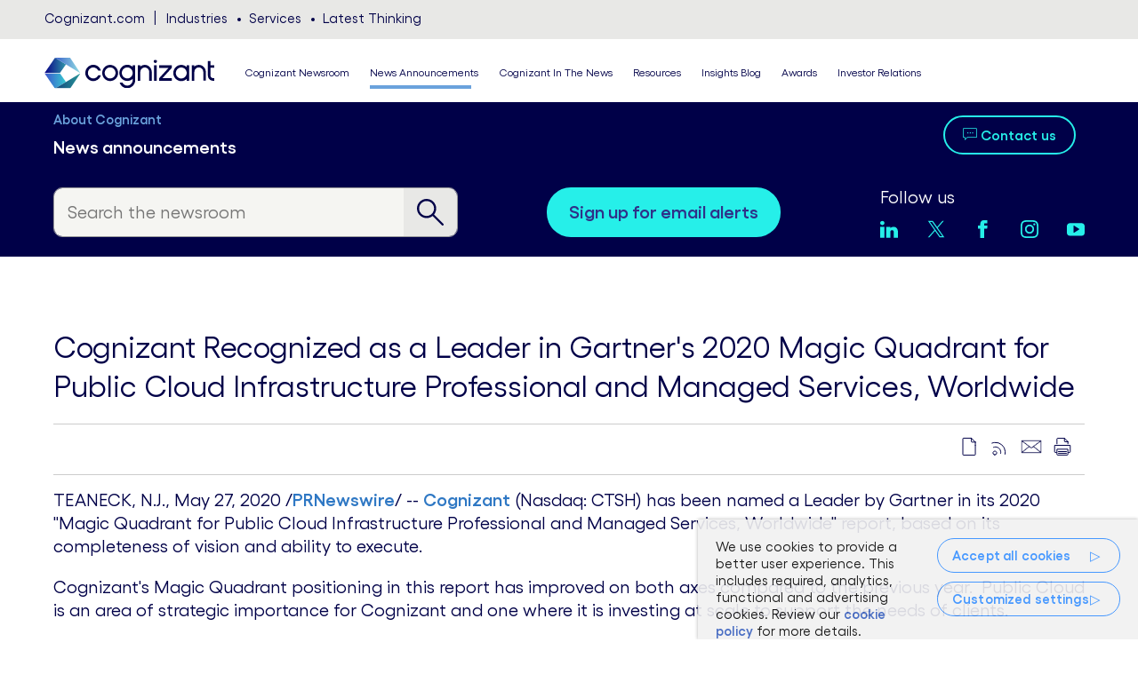

--- FILE ---
content_type: text/html; charset=UTF-8
request_url: https://news.cognizant.com/2020-05-27-Cognizant-Recognized-as-a-Leader-in-Gartners-2020-Magic-Quadrant-for-Public-Cloud-Infrastructure-Professional-and-Managed-Services
body_size: 16628
content:
<!DOCTYPE html>
<html lang="en-US">

<head>
<!-- begin spin_special_output(head_start) -->
<style type="text/css" wd_script_id="template teaser_list:newsfeed_releases:system style" nonce="MTQ1MzUwMWY0NWRkZGNjYThiYTJkNjgwZWZhYTdmOGJkOTQ3OTZiYg==">
.wd_newsfeed_releases-teaser .wd_date {
	font-weight: bold;
}
.wd_newsfeed_releases-teaser .wd_title {
	font-weight: bold;
}
.wd_newsfeed_releases-teaser .subscribe_link {
	margin-bottom: 1em;
}
.wd_newsfeed_releases-teaser span.wd_subscribe_email-icon {  
	font-size: 1.2em; 
}</style>
<style type="text/css" wd_script_id="featureboxes_style" nonce="MTQ1MzUwMWY0NWRkZGNjYThiYTJkNjgwZWZhYTdmOGJkOTQ3OTZiYg==">
		.wd_featurebox_icon {
			display: inline;
		}
		.wd_featurebox_icon img {
			vertical-align: middle;
		}
		div.wd_featurebox_group div.wd_tabs_wrapper {
			border: none;
			border-bottom: 1px solid #E1E1E1;
			padding: 0 0 5px 0;
		}
		div.wd_featurebox_group div.wd_featurebox {
			border: none;
			padding: 8px 0 0 0;
		}
		div.wd_featurebox_group li.wd_tab {
			float: none;
			color: #666666;
		}
		div.wd_featurebox_group li.wd_tab-active {
			border: none;
			background-color: transparent;
			color: #000000;
			font-weight: bold;
		}
		div.wd_featurebox_group li.wd_tab-inactive {
			cursor: auto;
		}
	</style>
<style type="text/css" wd_script_id="search_form_style" nonce="MTQ1MzUwMWY0NWRkZGNjYThiYTJkNjgwZWZhYTdmOGJkOTQ3OTZiYg==">
		.wd_search_form .wd_input_datepicker {
			margin-right: 2px;
		}
		.wd_search_type_checkbox {
			margin-left: 20px;
		}
		</style>
<script type="text/javascript" src="js/jquery-webdriver.js" wd_script_id="jquery-webdriver.js" nonce="MTQ1MzUwMWY0NWRkZGNjYThiYTJkNjgwZWZhYTdmOGJkOTQ3OTZiYg=="></script>
<script type="text/javascript" src="js/webdriver.js" wd_script_id="webdriver.js" nonce="MTQ1MzUwMWY0NWRkZGNjYThiYTJkNjgwZWZhYTdmOGJkOTQ3OTZiYg=="></script>
<script type="text/javascript" wd_script_id="search_form_script" nonce="MTQ1MzUwMWY0NWRkZGNjYThiYTJkNjgwZWZhYTdmOGJkOTQ3OTZiYg==">
			function wd_toggle_search_form(link, advanced) {
				var $ = webDriver.jQuery;
				var $container = $(link).closest(".wd_search_form_container");
				var basic_form = $container.find(".wd_search_form_basic");
				var basic_query = basic_form.find('input[name="query"]');
				var advanced_form = $container.find(".wd_search_form_advanced");
				var advanced_query = advanced_form.find('input[name="query"]');

				if (advanced) {
					advanced_query.val(basic_query.val());
					advanced_form.show();
					basic_form.hide();
				} else {
					basic_query.val(advanced_query.val());
					basic_form.show();
					advanced_form.hide();
				}
			}

			function wd_toggle_search_type_checkboxes(radio) {
				var $ = webDriver.jQuery;
				var $radio = $(radio);
				var all = $radio.val() == "All" ? $radio.is(":checked") : !$radio.is(":checked");
				var $checkboxes = $radio.closest(".wd_form_field").find(".wd_search_type_checkbox");
				$checkboxes.find('input[type="checkbox"]').prop("disabled", all);
				$checkboxes.toggle(!all);
			}

			webDriver.jQuery(function ($) {
				$('.wd_search_type_radio input[type="radio"]').each(function() {wd_toggle_search_type_checkboxes(this);});
			});
		</script>
<script type="text/javascript" wd_script_id="view_printable_script" nonce="MTQ1MzUwMWY0NWRkZGNjYThiYTJkNjgwZWZhYTdmOGJkOTQ3OTZiYg==">
	function view_printable() {
		var loc = window.location;
		var sep = (loc.search == "") ? "?" : "&";
		var url = loc.protocol+"//"+loc.host+loc.pathname+loc.search+sep+"printable"+loc.hash;
		window.open(url, "_blank", "");
	}
</script>
<link href="thirdparty/font-awesome/css/font-awesome.min.css" type="text/css" rel="stylesheet" wd_script_id="font-awesome.min.css">
<style type="text/css" wd_script_id="toolbar_style" nonce="MTQ1MzUwMWY0NWRkZGNjYThiYTJkNjgwZWZhYTdmOGJkOTQ3OTZiYg==">
			div.wd_toolbar {
				border-top: 1px solid #cccccc;
				border-bottom: 1px solid #cccccc;
				margin: 15px 0px 15px 0px;
				padding: 5px;
				line-height: 1;
			}
			div.wd_toolbar-page {
				clear: both;
			}
			div.wd_toolbar ul.wd_tools {
				display: inline-block;
				width: 100%;
				margin: 0;
				padding: 5px 0;
			}
			div.wd_toolbar ul.wd_tools li.wd_tool {
				display: block;
				list-style-type: none;
				margin-right: 5px;
				padding: 0;
				float: right;
			}
			span.wd_tool_icon > a:link,
			span.wd_tool_icon > a:visited {
				border-radius: 2px;
				display: inline-block;
				width: 30px;
				height: 30px;
				box-sizing: border-box;
				margin: 0;
				padding: 7px;
				font-size: 16px;
				line-height: 1;
				text-align: center;
				color: #ffffff;
				background-color: #767676;
			} 
			span.wd_tool_icon > a:hover {
				color: #ffffff;
				background-color: #666666;
				text-decoration: none;
			}
			div.wd_toolbar ul.wd_tools li.wd_tool-addthis {
				float: left;
			}
		</style>
<script type="text/javascript" src="js/wd_resize.js" wd_script_id="wd_resize.js" nonce="MTQ1MzUwMWY0NWRkZGNjYThiYTJkNjgwZWZhYTdmOGJkOTQ3OTZiYg=="></script>
<script type="text/javascript" wd_script_id="format_news_script" nonce="MTQ1MzUwMWY0NWRkZGNjYThiYTJkNjgwZWZhYTdmOGJkOTQ3OTZiYg==">
(function($) {
	webDriver.formatNews = function() {
		var $news = $(this);
		var print_url = $news.attr("wd_print_url");
		$news.find("table").each(function() {
			var $table = $(this);
			var $parent = $table.parent();
			if ($parent.innerWidth() < $table.outerWidth()) {
				if ($parent.hasClass("wd_news_table")) {
					$parent.find(".fullscreen-button").show();
				} else {
					var $btn = $("<button>View News Release Full Screen</button>")
						.addClass("fullscreen-button")
						.on("click", function() {
							if (print_url)
								window.open(print_url, "_blank", "");
							else
								view_printable();
						})
					;

					var $div = $("<div></div>)")
						.addClass("wd_news_table")
						.css("overflow-x", "auto")
						.append($btn)
					;

					$table.replaceWith($div);
					$div.append($table);
				}
			} else {
				if ($parent.hasClass("wd_news_table"))
					$parent.find(".fullscreen-button").hide();
			}
		});
	}
})(webDriver.jQuery);
</script>
<style type="text/css" wd_script_id="template detail:newsfeed_releases:site style" nonce="MTQ1MzUwMWY0NWRkZGNjYThiYTJkNjgwZWZhYTdmOGJkOTQ3OTZiYg==">.wd_title {
	font-size: 1.3em;
	font-weight: bold;
}
.wd_subtitle {
	font-weight: bold;
}
table.wd_extimagetable {
	border-style: none; 
	border-spacing:0px;
	clear: right; 
	float: right; 
}
td.wd_extimagecell {
	text-align: right; 
	margin: 0px 0px 5px 5px;
	padding:0px;
}
td.wd_extimagecell img {
	padding-left:10px;
	padding-bottom:10px;
	border-style: none; 
}
blockquote.wd_pullquote {
	font-style: italic;
	width:200px;
	margin:0 0 20px 20px;
	line-height: 1.8em;
	float: right;
	clear: right;
}
blockquote.wd_pullquote:before {
	content: "“ ";
	font-size: xx-large;
}
blockquote.wd_pullquote:after {
	content: " ”";
	font-size: xx-large;
	float: right;
}
.fullscreen-button {
	border: 1px solid #d1d1d1;
	background: #e3e3e3 url(images/webdriver/view_full_screen_button_background.png) no-repeat;
	padding: 3px 3px 3px 30px;
	margin: 5px 0px 5px 0px;
	color: #727272;
	width: 220px;
	-moz-border-radius: 3px;
	border-radius: 3px;
	cursor: pointer;
}
.wd_contact {
	margin: 1em 0;
}
.wd_release_data {
	margin: 1em 0;
}
.wd_caption {
	text-align: center;
	font-size: 0.72em;
	font-style: italic;
	margin: 1em 0 0 0;
}
</style>

<!-- end spin_special_output(head_start) -->

	<meta http-equiv="content-type" content="text/html; charset=UTF-8">
	<meta charset="UTF-8">
	<title>Cognizant Recognized as a Leader in Gartner's 2020 Magic Quadrant for Public Cloud Infrastructure Professional and Managed Services, Worldwide</title>
	
 <meta name="keywords" content="Cognizant Press Releases, Cognizant Company News " />
 <meta name="description" content="Get information on the latest Cognizant news, announcements, media coverage and press releases. " />
 <meta name="twitter:card" content="summary" />
 <meta name="twitter:title" content="Cognizant Recognized as a Leader in Gartner's 2020 Magic Quadrant for Public Cloud Infrastructure Professional and Managed Services, Worldwide" />
 <meta name="twitter:description" content="TEANECK, N.J., May 27, 2020 /PRNewswire/ -- Cognizant (Nasdaq: CTSH) has been named a Leader by Gartner in its 2020 &quot;Magic Quadrant for Public Cloud Infrastructure Professional and Managed..." />
 <meta name="twitter:image" content="https://www.cognizant.com/content/dam/cognizant_foundation/Dotcomimage/CognizantLogo400.jpg" />
 <meta property="og:site_name" content="News | Cognizant Technology Solutions" />
 <meta property="og:url" content="https://news.cognizant.com/2020-05-27-Cognizant-Recognized-as-a-Leader-in-Gartners-2020-Magic-Quadrant-for-Public-Cloud-Infrastructure-Professional-and-Managed-Services" />
 <meta property="og:title" content="Cognizant Recognized as a Leader in Gartner's 2020 Magic Quadrant for Public Cloud Infrastructure Professional and Managed Services, Worldwide" />
 <meta property="og:description" content="TEANECK, N.J., May 27, 2020 /PRNewswire/ -- Cognizant (Nasdaq: CTSH) has been named a Leader by Gartner in its 2020 &quot;Magic Quadrant for Public Cloud Infrastructure Professional and Managed..." />
 <meta name="image" property="og:image" content="https://www.cognizant.com/content/dam/cognizant_foundation/Dotcomimage/CognizantLogo400.jpg" />
 <meta property="og:type" content="article" />

	<meta name="template" content="content-template">
	<meta name="viewport" content="width=device-width, initial-scale=1">
	<meta name="google-site-verification" content="HCzocpGBJtpJTOBRjd5lwNGB6OGi4NZ-st9nMP8Pwgg">
	<meta name="google-site-verification" content="yDTWELuNxnZ5rgJ_0WTGYI05qJ2_uBvccYIvkuVbgKE">
	
	<link rel="alternate" hreflang="en-SG" href="https://www.cognizant.com/sg/en/about-cognizant">
	<link rel="alternate" hreflang="en-MY" href="https://www.cognizant.com/my/en/about-cognizant">
	<link rel="alternate" hreflang="zh-CN" href="https://www.cognizant.com/cn/zh/about-cognizant">
	<link rel="alternate" hreflang="en-CN" href="https://www.cognizant.com/cn/en/about-cognizant">
	<link rel="alternate" hreflang="de-DE" href="https://www.cognizant.com/de/de/about-cognizant">
	<link rel="alternate" hreflang="es-ES" href="https://www.cognizant.com/es/es/about-cognizant">
	<link rel="alternate" hreflang="ja-JP" href="https://www.cognizant.com/jp/ja/about-cognizant">
	<link rel="alternate" hreflang="fr-FR" href="https://www.cognizant.com/fr/fr/about-cognizant">
	<link rel="alternate" hreflang="sv-SE" href="https://www.cognizant.com/se/sv/about-cognizant">
	<link rel="alternate" hreflang="en-SE" href="https://www.cognizant.com/se/en/about-cognizant">
	<link rel="alternate" hreflang="en-GB" href="https://www.cognizant.com/uk/en/about-cognizant">
	<link rel="alternate" hreflang="no-NO" href="https://www.cognizant.com/no/nb/about-cognizant">
	<link rel="alternate" hreflang="en-NO" href="https://www.cognizant.com/no/en/about-cognizant">
	<link rel="alternate" hreflang="en-US" href="https://www.cognizant.com/us/en/about-cognizant">
	<link rel="alternate" hreflang="en-AE" href="https://www.cognizant.com/ae/en/about-cognizant">
	<link rel="alternate" hreflang="en-AU" href="https://www.cognizant.com/au/en/about-cognizant">
	<link rel="alternate" hreflang="en-CH" href="https://www.cognizant.com/ch/en/about-cognizant">
	<link rel="alternate" hreflang="fr-CH" href="https://www.cognizant.com/ch/fr/about-cognizant">
	<link rel="alternate" hreflang="de-CH" href="https://www.cognizant.com/ch/de/about-cognizant">
	<link rel="alternate" hreflang="en-NL" href="https://www.cognizant.com/nl/en/about-cognizant">
	<link rel="alternate" hreflang="en-BE" href="https://www.cognizant.com/be/en/about-cognizant">
	<link rel="alternate" hreflang="fr-BE" href="https://www.cognizant.com/be/fr/about-cognizant">
	<link rel="alternate" hreflang="en-PL" href="https://www.cognizant.com/pl/en/about-cognizant">
	<link rel="alternate" hreflang="en-LT" href="https://www.cognizant.com/lt/en/about-cognizant">
	<link rel="alternate" hreflang="en-LV" href="https://www.cognizant.com/lv/en/about-cognizant">
	<link rel="alternate" hreflang="en-RO" href="https://www.cognizant.com/ro/en/about-cognizant">
	<link rel="alternate" hreflang="en-PH" href="https://www.cognizant.com/ph/en/about-cognizant">
	<link rel="alternate" hreflang="en-HU" href="https://www.cognizant.com/hu/en/about-cognizant">
	<link rel="alternate" hreflang="fr-CA" href="https://www.cognizant.com/ca/fr/about-cognizant">
	
	<link rel="stylesheet" href="css/cog-button.25a4d95a.css" type="text/css">
	<link rel="stylesheet" href="css/cog-footer.5e2028e8.css" type="text/css">
	<link rel="stylesheet" href="css/cog-image.91cbee30.css" type="text/css">
	<link rel="stylesheet" href="css/clientlib-base.lc-2de17537e901ad216450e30328cc1ce0-lc.min.css" type="text/css">
	
	<script type="text/javascript" nonce="MTQ1MzUwMWY0NWRkZGNjYThiYTJkNjgwZWZhYTdmOGJkOTQ3OTZiYg==">
		if (!window.CQ_Analytics) {
			window.CQ_Analytics = {};
		}
		if (!CQ_Analytics.TestTarget) {
			CQ_Analytics.TestTarget = {};
		}
		CQ_Analytics.TestTarget.clientCode = 'cognizanttarget';
		CQ_Analytics.TestTarget.currentPagePath = '\/content\/cognizant\u002Ddot\u002Dcom\/us\/en\/about\u002Dcognizant';
	</script>
	
	<script nonce="MTQ1MzUwMWY0NWRkZGNjYThiYTJkNjgwZWZhYTdmOGJkOTQ3OTZiYg==" src="js/cog-button.25a4d95a.js"></script>
	<!--<script nonce="MTQ1MzUwMWY0NWRkZGNjYThiYTJkNjgwZWZhYTdmOGJkOTQ3OTZiYg==" src="js/cog-header.1519465c.js"></script>-->
	<script nonce="MTQ1MzUwMWY0NWRkZGNjYThiYTJkNjgwZWZhYTdmOGJkOTQ3OTZiYg==" src="js/cog-header.824ab88f.js"></script>
	<script nonce="MTQ1MzUwMWY0NWRkZGNjYThiYTJkNjgwZWZhYTdmOGJkOTQ3OTZiYg==" src="js/cog-footer.37fca8b5.js"></script>
	<script nonce="MTQ1MzUwMWY0NWRkZGNjYThiYTJkNjgwZWZhYTdmOGJkOTQ3OTZiYg==" src="js/cog-whd-form.ab5e646d.js"></script>
	<script nonce="MTQ1MzUwMWY0NWRkZGNjYThiYTJkNjgwZWZhYTdmOGJkOTQ3OTZiYg==" src="js/cog-container.6aba8010.js"></script>
	<script nonce="MTQ1MzUwMWY0NWRkZGNjYThiYTJkNjgwZWZhYTdmOGJkOTQ3OTZiYg==" src="js/parameters.lc-775c9eb7ff4c48025fbe3d707bcf5f55-lc.min.js"></script>
	<!-- <script nonce="MTQ1MzUwMWY0NWRkZGNjYThiYTJkNjgwZWZhYTdmOGJkOTQ3OTZiYg==" src="js/jquery.lc-7842899024219bcbdb5e72c946870b79-lc.min.js"></script> -->
	<script nonce="MTQ1MzUwMWY0NWRkZGNjYThiYTJkNjgwZWZhYTdmOGJkOTQ3OTZiYg==" src="js/commons.lc-5370019fd157d93202ac2d6f771f04b8-lc.min.js"></script>
	<script nonce="MTQ1MzUwMWY0NWRkZGNjYThiYTJkNjgwZWZhYTdmOGJkOTQ3OTZiYg==" src="js/atjs-integration.lc-401aa9ea1dd109fe7762186a74ae6c2b-lc.min.js"></script>
	<!-- <script type="text/javascript" src="js/launch-be686e885d32.min.js" async=""></script> -->
	<script defer="defer" nonce="MTQ1MzUwMWY0NWRkZGNjYThiYTJkNjgwZWZhYTdmOGJkOTQ3OTZiYg==" src="js/clientlib-dependencies.lc-f9027cfce09fb82c5e23bb8a1d6ca85c-lc.js"></script>
	<link rel="stylesheet" href="css/clientlib-dependencies.lc-8026df0b5f3f40637f9d246dd5b114c3-l.css" type="text/css">
	<link rel="stylesheet" href="css/clientlib-dependencies.lc-2e117afd8373d3086a190c6cfdbbf28a-lc.min.css" type="text/css">
	<link rel="stylesheet" href="css/clientlib-site.lc-64a2c4403dc72b752ee525a22729a608-lc.min.css" type="text/css">
	<script nonce="MTQ1MzUwMWY0NWRkZGNjYThiYTJkNjgwZWZhYTdmOGJkOTQ3OTZiYg==" async="" src="js/core.wcm.components.commons.datalayer.v1.lc-904d3c2f1e821ab45.js"></script>
	
	<link rel="SHORTCUT ICON" href="favicon.ico"> 
    <style>
        html {
            scroll-behavior: auto !important;
        }
    </style>
	<link rel="stylesheet" href="css/wdcontent_old.css" type="text/css">
	<link rel="stylesheet" href="css/wdcontent_current.css" type="text/css">

			<script nonce="MTQ1MzUwMWY0NWRkZGNjYThiYTJkNjgwZWZhYTdmOGJkOTQ3OTZiYg==" src="https://assets.adobedtm.com/9aafaf1151ac/682bb4885835/launch-be686e885d32.min.js" async></script>
	
<!-- begin spin_special_output(head_end) -->
<link rel="canonical" href="https://news.cognizant.com/2020-05-27-Cognizant-Recognized-as-a-Leader-in-Gartners-2020-Magic-Quadrant-for-Public-Cloud-Infrastructure-Professional-and-Managed-Services" />
<!-- end spin_special_output(head_end) -->
</head>

<body class="page basicpage wd_pageid_14083 wd_item_page wd_item_21342" data-cmp-link-accessibility-enabled="" data-cmp-link-accessibility-text="opens in a new tab" data-cmp-data-layer-enabled="">

	<script nonce="MTQ1MzUwMWY0NWRkZGNjYThiYTJkNjgwZWZhYTdmOGJkOTQ3OTZiYg==">
		window.adobeDataLayer = window.adobeDataLayer || [];
		adobeDataLayer.push({
			page: JSON.parse("{\x22page\u002D857309b1cc\x22:{\x22pageIdentifier\x22:\x22about\u002Dcognizant\x22,\x22pageID\x22:\x22CTS:US:EN:ABOUT\u002DCOGNIZANT\x22,\x22pageTitle\x22:\x22About Cognizant | Cognizant\x22,\x22url\x22:\x22https:\/\/www.cognizant.com\/content\/cognizant\u002Ddot\u002Dcom\/us\/en\/about\u002Dcognizant.html\x22,\x22hostName\x22:\x22https:\/\/www.cognizant.com\x22,\x22industry\x22:\x22ABOUT\u002DCOGNIZANT\x22,\x22pageCreatedDate\x22:\x222022\u002D12\u002D05\x22,\x22pagePublishDate\x22:\x222023\u002D03\u002D06\x22,\x22industry_type\x22:\x22about\u002Dcognizant\x22,\x22UUID\x22:\x22051afeb1\u002Db0b0\u002D4aad\u002Dbca3\u002Dee9fb122b11b\x22,\x22language\x22:\x22EN\x22,\x22countryPage\x22:\x22US\x22,\x22Activity\u002DType\x22:\x22Not Applicable\x22,\x22Practice\u002DArea\x22:\x22Not Applicable\x22,\x22Practice\x22:\x22Not Applicable\x22,\x22Vertical\x22:\x22Not Applicable\x22,\x22dc:description\x22:\x22Let Cognizant help you discover new ways of operating so you can anticipate and act, as if on intuition. Learn more about us.\x22,\x22dc:title\x22:\x22About Cognizant\x22,\x22repo:modifyDate\x22:\x222022\u002D12\u002D05T10:31:51Z\x22,\x22@type\x22:\x22core\/wcm\/components\/page\/v3\/page\x22}}"),
			event: 'cmp:show',
			eventInfo: {
				path: 'page.page\u002D857309b1cc'
			}
		});
	</script>

	<div class="cmp-page__skiptomaincontent"> <a class="cmp-page__skiptomaincontent-link" href="#skipToMainContent">Skip to main content</a> <a class="cmp-page__skiptomaincontent-link" href="#skipToFooter">Skip to footer</a> </div>
	<input type="hidden" name="csepk" value="MIIBIjANBgkqhkiG9w0BAQEFAAOCAQ8AMIIBCgKCAQEAtqBPPrTkL/1qLLcnTL82DKLHIjb+d0IlecvhDFq3r1QIVE+vqwd8IY8Ctvgm2zEueOVVm2/4mFOsMgSONTMlllBwMX/lgljMelqYz+pzo3TE1EzihLXA9inI0PdBaQU3FHgdbrj0fJ5MTklgc10qcST8owj4yMOa9vds5/GClSVjv9ZWXVxWcWRVkGEB9O9TjHvnku0phRD0KolnwFbIy94H/6qbcnW6qOxprdF5SmMhggQuDSxSMhKGpDuwWZqg8SJJU0TsMj0jrYdGC4VlxhVKe7sdvOV9YP5SepevphBkC+/hpUnbpw5LV4xs4fsXkhi41n2/L/aa4aMr1Unw3QIDAQAB" data-securityenabled="true">
	<link rel="stylesheet" href="css/skiptomaincontent.lc-696ce9a06faa733b225ffb8c05f16db9-lc.min.css" type="text/css">

	<div class="root container responsivegrid">
		<div id="container-e8b36a8f3e" class="cmp-container">
			<div class="aem-Grid aem-Grid--12 aem-Grid--default--12 ">
				<div class="experiencefragment aem-GridColumn aem-GridColumn--default--12">
					<!-- SDI include (path: https://www.cognizant.com/conf/cognizant-dot-com/settings/wcm/templates/content-template/structure/_jcr_content/root/experiencefragment-header.sharedcontent.html/cognizant-dot-com/components/core/experiencefragment/v1/experiencefragment.html, resourceType: https://www.cognizant.com/cognizant-dot-com/components/core/experiencefragment/v1/experiencefragment) -->
					<div id="experiencefragment-316cac1690" class="cmp-experiencefragment cmp-experiencefragment--header">
						<div id="container-36d58cb99f" class="cmp-container">
							<div class="header">
                                <!-- <header class="cog-header" data-component="cog-header"> -->
                                <header class="cog-header">
                                        <div class="cog-header__ribbon d-none d-lg-block bg-gray-lighter">
                                                <div class="cog-container align-items-center">
                                                        <!-- desktop client nav -->
                                                        <div class="">
                                                            <ul class="topmost_nav_desktop">
                                                                <li>
                                                                    <a href="https://www.cognizant.com/" new-data-attribute=" ">Cognizant.com</a>
                                                                </li>
                                                                <li class="item-separator">
                                                                    <a href="https://www.cognizant.com/industries" new-data-attribute=" ">Industries</a>
                                                                </li>
                                                                <li class="item-dot">
                                                                    <a href="https://www.cognizant.com/services" new-data-attribute=" ">Services</a>
                                                                </li>
                                                                <li class="item-dot">
                                                                    <a href="https://www.cognizant.com/latest-thinking" new-data-attribute=" ">Latest Thinking</a>
                                                                </li>
                                                            </ul>


                                                                
                                                                <div class="modal mt-2 fade" data-bs-backdrop="false" id="searchModal" aria-labelledby="searchModalLabel" aria-hidden="true">
                                                                        <div class="modal-dialog modal-fullscreen">
                                                                                <div class="modal-content">
                                                                                        <div class="modal-body p-2">
                                                                                                <div class="row justify-content-center cog-search" data-component="cog-search">
                                                                                                        <div class="col-12 col-lg-9 px-2 col-px-lg-3">
                                                                                                                <div class="gcse-searchbox-only" data-resultsurl="https://www.cognizant.com/us/en/search-results"></div>
                                                                                                                <div class="cog-search_placeholder" data-placeholder="What can we help you find?"></div>
                                                                                                                <div class="col-12">
                                                                                                                        <p class="mt-1 pt-half" id="searchModalLabel"></p>
                                                                                                                        <p>Type in a topic service or offering and then&nbsp;hit Enter to search</p>
                                                                                                                        <p></p>
                                                                                                                        <p class="filter-title">Common Searches :</p>
                                                                                                                        <div class="taglist"></div>
                                                                                                                </div>
                                                                                                        </div>
                                                                                                        <!-- Modal Close -->
                                                                                                        <button type="button" class="cog-search__close h4 btn-close z-1 position-absolute fw-bold cmp-icon close" data-bs-dismiss="modal" aria-label="Close"><span class="visually-hidden">Close</span></button>
                                                                                                        <!-- Modal Close -->
                                                                                                </div>
                                                                                        </div>
                                                                                </div>
                                                                        </div>
                                                                </div>
                                                        </div>
                                                </div>
                                        </div>
                                        <div class="cog-header__main position-relative">
                                                <div class="cog-container gutter-space gap-half d-flex align-items-center">
                                                        <!-- Header Logo section  -->
                                                        <div class="d-flex align-items-center cog-header__logo">
                                                                <a href="https://www.cognizant.com">
                                                                    <img aria-label="Cognizant Logo" alt="Cognizant Logo" src="images/COG-Logo-2022.svg" width="191" height="45" />
                                                                </a>
                                                                <!--Partner Logo section  -->
                                                                <div class="border-start ps-1 border-gray-dark"></div>
                                                        </div>
                                                        <!-- Hamburger -->
                                                        <div class="cog-header__hamburger d-lg-none p-1" data-bs-toggle="offcanvas" data-bs-target="#mobileOffcanvasMenu" aria-controls="mobileOffcanvasMenu">
                                                                <a class="cog-header__hamburger-icon d-block" href="javascript:void(0)" rel="noopener noreferrer" role="button" aria-label="Toggle Navigation" aria-expanded="false"></a>
                                                        </div>
                                                        <!-- Header main menu section -->


                                                        <!-- desktop mr nav -->
                                                        <ul class="mr_nav_desktop level1">
                                                            <li><a href="https://news.cognizant.com/news-home" new-data-attribute=" ">Cognizant Newsroom</a></li>
<li class="active"><a href="https://news.cognizant.com/newsannouncements" new-data-attribute=" ">News announcements</a></li>
<li><a href="https://news.cognizant.com/in-the-news" new-data-attribute=" ">Cognizant in the news</a></li>
<li><a href="https://news.cognizant.com/index.php?s=14089" new-data-attribute=" ">Resources</a></li>
<li><a href="https://www.cognizant.com/us/en/insights/insights-blog" new-data-attribute=" ">Insights Blog</a></li>
<li><a href="https://www.cognizant.com/us/en/industry-analyst-recognition" new-data-attribute=" ">Awards</a></li>
<li><a href="https://investors.cognizant.com/home/default.aspx" new-data-attribute=" ">Investor Relations</a></li>
                                                        </ul>


                                                </div>
                                        </div>

                                        <div class="offcanvas offcanvas-end cog-header__mobile overflow-auto d-lg-none position-fixed w-50 h-100 bg-primary" id="mobileOffcanvasMenu" aria-label="Mobile Menu">
                                                <!-- mobile mr nav -->
                                                <ul class="mr_nav_mobile cog-header__mobile-main-menu" role="menu">
                                                    

<li><a class="align-items-center cog-header__mobile-level1 d-flex fw-normal h-auto justify-content-between text-white" href="https://news.cognizant.com/news-home" new-data-attribute=" ">Cognizant Newsroom</a></li>




<li class=""><a class="align-items-center cog-header__mobile-level1 d-flex fw-normal h-auto justify-content-between text-white" href="https://news.cognizant.com/newsannouncements" new-data-attribute=" ">News announcements</a></li>




<li><a class="align-items-center cog-header__mobile-level1 d-flex fw-normal h-auto justify-content-between text-white" href="https://news.cognizant.com/in-the-news" new-data-attribute=" ">Cognizant in the news</a></li>




<li><a class="align-items-center cog-header__mobile-level1 d-flex fw-normal h-auto justify-content-between text-white" href="https://news.cognizant.com/index.php?s=14089" new-data-attribute=" ">Resources</a></li>




<li><a class="align-items-center cog-header__mobile-level1 d-flex fw-normal h-auto justify-content-between text-white" href="https://www.cognizant.com/us/en/insights/insights-blog" new-data-attribute=" ">Insights Blog</a></li>




<li><a class="align-items-center cog-header__mobile-level1 d-flex fw-normal h-auto justify-content-between text-white" href="https://www.cognizant.com/us/en/industry-analyst-recognition" new-data-attribute=" ">Awards</a></li>




<li><a class="align-items-center cog-header__mobile-level1 d-flex fw-normal h-auto justify-content-between text-white" href="https://investors.cognizant.com/home/default.aspx" new-data-attribute=" ">Investor Relations</a></li>




                                                </ul>

                                                <!-- mobile client nav -->
                                                <ul class="cog-header__mobile-ribbon-menu">
                                                    <li>
                                                        <a href="https://www.cognizant.com/"  class="align-items-center cog-header__mobile-level1 d-block fw-normal h-auto justify-content-between text-white">Cognizant.com</a>
                                                    </li>
                                                    <li class="item-separator">
                                                        <a href="https://www.cognizant.com/industries"  class="align-items-center cog-header__mobile-level1 d-block fw-normal h-auto justify-content-between text-white">Industries</a>
                                                    </li>
                                                    <li class="item-dot">
                                                        <a href="https://www.cognizant.com/services"  class="align-items-center cog-header__mobile-level1 d-block fw-normal h-auto justify-content-between text-white">Services</a>
                                                    </li>
                                                    <li class="item-dot">
                                                        <a href="https://www.cognizant.com/latest-thinking"  class="align-items-center cog-header__mobile-level1 d-block fw-normal h-auto justify-content-between text-white">Latest Thinking</a>
                                                    </li>
                                                </ul>
                                        </div>
                                        <!-- mobile close -->
                                        <div class="mobile_panel_close"><span>X</span></div>
                                        <input type="hidden" id="engId" value="13cfa1c9acd0a4c22" />
                                </header>
							</div>
							<!-- <script async="" src="js/f.txt"></script> -->
                            <script async nonce="MTQ1MzUwMWY0NWRkZGNjYThiYTJkNjgwZWZhYTdmOGJkOTQ3OTZiYg==" src="https://cse.google.com/cse.js?cx=13cfa1c9acd0a4c22"></script>
							<div id="skipToMainContent"></div>
						</div>
					</div>
				</div>
			</div>

            <main class="container responsivegrid aem-GridColumn aem-GridColumn--default--12">
                <div id="container-3a89c3f115" class="cmp-container">
                    <div class="aem-Grid aem-Grid--12 aem-Grid--default--12 ">
                        <div class="dotcom-bluebar aem-GridColumn aem-GridColumn--default--12">
                            <div class="cog-blue-bar bg-primary" data-component="cog-blue-bar">
                                <div class="row cog-container py-half align-items-center justify-content-between">
                                    <div class="col">
                                        <nav aria-label="breadcrumb" class="d-none d-lg-block">
                                            <ol class="breadcrumb cog-breadcrumb mb-qtr">
                                                <li class="breadcrumb-item">
                                                    <a href="https://www.cognizant.com/us/en/about-cognizant" aria-label="About Cognizant" data-cmp-data-layer="{&quot;dotcom-bluebar-10fcdab0a7-item-857309b1cc&quot;:{&quot;@type&quot;:&quot;cognizant-dot-com/components/custom/dotcom-bluebar/v1/dotcom-bluebar/item&quot;,&quot;repo:modifyDate&quot;:&quot;2022-12-05T10:31:51Z&quot;,&quot;dc:title&quot;:&quot;About Cognizant | Cognizant&quot;,&quot;xdm:linkURL&quot;:&quot;/us/en/about-cognizant&quot;}}" data-cmp-clickable="">About Cognizant</a>
                                            </li>
                                            </ol>
                                        </nav>
                                        <h6 class="mb-0 pt-qtr">News announcements</h6> </div>
                                    <div class="col-auto">
                                        <div class="button cog-button--icon-first cog-button--hollow cog-button--small d-none d-lg-block">
                                            <!-- <button class="cmp-button cmp-button__icon bubble-chat-typing mb-0" data-bs-toggle="modal" data-bs-target="#contact" type="submit" aria-label="Contact" data-cmp-data-layer="{&quot;blueBar-contact-button-c927b65dca&quot;:{&quot;xdm:trackingType&quot;:&quot;CONTACT&quot;,&quot;xdm:location&quot;:&quot;Body&quot;,&quot;dc:title&quot;:&quot;Contact&quot;,&quot;xdm:linkURL&quot;:&quot;#contact&quot;}}" data-cmp-clickable=""> Contact </button> -->
                                            <a class="contact-us cmp-button cmp-button__icon mb-0 wd_hollow_dark button" href="https://www.cognizant.com/contact-us">Contact us</a>
                                        </div>
                                    </div>
                                </div>
                            </div>
                        </div>

                            <!-- Hero Banner -->
                                                                                    <!-- END Hero Banner -->
                                                    

                            <div class="experiencefragment aem-GridColumn aem-GridColumn--default--12">
                                
                                <div id="experiencefragment-bdc015174f" class="cmp-experiencefragment cmp-experiencefragment--about-cognizant-by-the-numbers">
                                    <div id="container-976c582764" class="cmp-container">
                                        <div class="aem-Grid aem-Grid--12 aem-Grid--default--12 ">
                                                                                                            
                                            <!-- Middle Container -->
                                                                                        <!-- END Middle Container -->

                                            <!-- Search Bar -->
                                            <div class="aem-GridColumn aem-GridColumn--default--12 wd_searchbar bg-gray-lighter">
                                                <div class="row cog-container py-half align-items-center justify-content-between">
                                                    <div class="wd_search_form_container"><form name="basic_search" method="get" action="https://news.cognizant.com/index.php?s=14110" class="wd_search_form wd_search_form_basic"><input type="hidden" name="s" value="search_results" /><input type="text" name="query" value="" size="32" placeholder="Search the newsroom" title="Search the newsroom" /> <input type="submit" name="submit" value="Search"></form>
</div>                                                    <div class="email_alert_container">
                                                        <a href="https://news.cognizant.com/email-alerts" class="cog-button--small mp-button mb-0 wd_hollow_dark button">Sign Up for Email Alerts</a>
                                                    </div>

                                                    <div class="search_social_icons">
                                                        <span>Follow us</span>
                                                        <ul>
                                                            <li class="linkedin"><a href="https://www.linkedin.com/company/cognizant"><img src="images/LinkedIn.svg" alt="linkedin"></a></li>
                                                            <li class="x-icon"><a href="https://twitter.com/cognizant"><img src="images/X (Twitter).svg" alt="twitter"></a></li>
                                                            <li class="facebook"><a href="https://www.facebook.com/Cognizant"><img src="images/Facebook.svg" alt="fb"></a></li>
                                                            <li class="instagram"><a href="https://www.instagram.com/cognizant"><img src="images/Instagram.svg" alt="instagram"></a></li>
                                                            <li class="youtube"><a href="https://www.youtube.com/cognizant"><img src="images/Youtube.svg" alt="youtube"></a></li>
                                                        </ul>
                                                    </div>
                                                </div>
                                            </div>
                                            <!--  END Search Bar -->
                                                                

                                        </div>
                                    </div>
                                </div>
                                                    
                            <!-- Home Boxes Container -->
                                                        <!-- END Home Boxes Container -->

                            <!-- Main Content Container -->
                                                        <div class="ctscontainerwidthcontrol container responsivegrid cog-container--col-one-1 bg-white rm-middle-gap aem-GridColumn aem-GridColumn--default--12">
                                <div class="cmp-container-full">
                                    <div class="cog-container">
                                        <div id="wd_printable_content" class="fr-view">
<div class="wd_newsfeed_releases-detail">
<div class="wd_title wd_language_left">Cognizant Recognized as a Leader in Gartner's 2020 Magic Quadrant for Public Cloud Infrastructure Professional and Managed Services, Worldwide</div>

<div class="wd_toolbar wd_toolbar-detail"><ul class="wd_tools"><li class="wd_tool wd_tool-print"><span class="wd_tool_icon"><a onclick="view_printable(); return false;" rel="nofollow" href="#print" title="print"><span class="fa fa-print"></span></a></span></li><li class="wd_tool wd_tool-email"><span class="wd_tool_icon"><a onclick="window.location.href = 'mailto:?subject=Cognizant%20Recognized%20as%20a%20Leader%20in%20Gartner%27s%202020%20Magic%20Quadrant%20for%20Public%20Cloud%20Infrastructure%20Professional%20and%20Managed%20Services%2C%20Worldwide&amp;body='+encodeURIComponent(window.location.href);return false;" href="#email" title="email"><span class="fa fa-envelope"></span></a></span></li><li class="wd_tool wd_tool-rss"><span class="wd_tool_icon"><a href="https://news.cognizant.com/rss?rsspage=14083" title="rss"><span class="fa fa-rss"></span></a></span></li><li class="wd_tool wd_tool-pdf"><span class="wd_tool_icon"><a href="https://news.cognizant.com/2020-05-27-Cognizant-Recognized-as-a-Leader-in-Gartners-2020-Magic-Quadrant-for-Public-Cloud-Infrastructure-Professional-and-Managed-Services?asPDF=1" rel="nofollow" title="pdf"><span class="fa fa-file-pdf-o"></span></a></span></li></ul></div>



			
		

			
		

<style type="text/css">

					div.PRN_ImbeddedAssetReference{
						display: none;
					}
					div[id^="prni_dvprne"]{
						display: none;
					}
				</style>

<div class="wd_body wd_news_body fr-view" wd_resize="formatNews" wd_print_url="https://news.cognizant.com/2020-05-27-Cognizant-Recognized-as-a-Leader-in-Gartners-2020-Magic-Quadrant-for-Public-Cloud-Infrastructure-Professional-and-Managed-Services?printable=1"><div wd_print_url="https://news.cognizant.com/2020-05-27-Cognizant-Recognized-as-a-Leader-in-Gartners-2020-Magic-Quadrant-for-Public-Cloud-Infrastructure-Professional-and-Managed-Services-Worldwide?printable=1" wd_resize="formatNews">
<p>TEANECK, N.J.,&nbsp;May 27, 2020&nbsp;/<a href="http://www.prnewswire.com/" target="_blank">PRNewswire</a>/ --&nbsp;<a href="https://c212.net/c/link/?t=0&amp;l=en&amp;o=2813841-1&amp;h=2585878989&amp;u=http%3A%2F%2Fwww.cognizant.com%2F&amp;a=Cognizant" rel="nofollow" target="_blank">Cognizant</a>&nbsp;(Nasdaq: CTSH) has been named a Leader by Gartner in its 2020 &quot;Magic Quadrant for Public Cloud Infrastructure Professional and Managed Services, Worldwide&quot; report, based on its completeness of vision and ability to execute.</p>

<p>Cognizant&#39;s Magic Quadrant positioning in this report has improved on both axes compared to the previous year.&nbsp; Public Cloud is an area of strategic importance for Cognizant and one where it is investing at scale to support the needs of clients.</p>

<p>In the report, Gartner evaluates 20 public cloud infrastructure professional and managed services providers.&nbsp; According to the report, leaders are defined as having a &quot;track record of successful delivery of high-quality professional and managed services that thoughtfully exploit the capabilities of the cloud platform. They are well-positioned to continue delivering leading-edge services in the future.&quot;</p>

<p>&quot;Cognizant has tremendous momentum in cloud as clients modernize infrastructures and applications to accelerate innovation, become more agile in the face of business uncertainty, and generally reinvent their businesses for the new normal,&quot; said&nbsp;Greg Hyttenrauch, President, Cognizant Digital Systems and Technology. &quot;We&#39;re proud to have improved our position on both axes and been named a Leader in this global Magic Quadrant. We believe this validates the priority we&#39;ve placed on accelerating and &nbsp;executing on our cloud strategy.&quot;</p>

<p>Read a complimentary copy of the full report, Gartner&#39;s&nbsp;May 2020&nbsp;Magic Quadrant for Public Cloud Infrastructure Professional and Managed Services, Worldwide,&nbsp;<a href="https://c212.net/c/link/?t=0&amp;l=en&amp;o=2813841-1&amp;h=2513693942&amp;u=https%3A%2F%2Fcogniz.at%2F2A5EOUR&amp;a=here" rel="nofollow" target="_blank">here</a>.</p>

<p><strong>Learn More About Cognizant&#39;s Public Cloud Offerings:</strong></p>

<p><strong><a href="https://c212.net/c/link/?t=0&amp;l=en&amp;o=2813841-1&amp;h=4178186734&amp;u=https%3A%2F%2Fwww.cognizant.com%2Fcognizant-digital-systems-technology%2Fcloud-enablement-services&amp;a=Cognizant+Cloud+Enablement" rel="nofollow" target="_blank">Cognizant Cloud Enablement</a></strong>&nbsp;</p>

<p><strong><a href="https://c212.net/c/link/?t=0&amp;l=en&amp;o=2813841-1&amp;h=3151939352&amp;u=https%3A%2F%2Fwww.cognizant.com%2Fcognizant-digital-systems-technology&amp;a=Cognizant+Digital+Systems+%26+Technology" rel="nofollow" target="_blank">Cognizant Digital Systems &amp; Technology</a></strong>&nbsp;</p>

<p><strong>Gartner Disclaimer</strong></p>

<p>Gartner does not endorse any vendor, product or service depicted in its research publications, and does not advise technology users to select only those vendors with the highest ratings or other designation. Gartner research publications consist of the opinions of Gartner&#39;s research organization and should not be construed as statements of fact. Gartner disclaims all warranties, expressed or implied, with respect to this research, including any warranties of merchantability or fitness for a particular purpose.</p>

<p><strong>About Cognizant</strong></p>

<p>Cognizant (Nasdaq-100: CTSH) is one of the world&#39;s leading professional services companies, transforming clients&#39; business, operating and technology models for the digital era. Our unique industry-based, consultative approach helps clients envision, build and run more innovative and efficient businesses. Headquartered in the U.S., Cognizant is ranked 194 on the Fortune 500 and is consistently listed among the most admired companies in the world. Learn how Cognizant helps clients lead with digital at&nbsp;<a href="https://c212.net/c/link/?t=0&amp;l=en&amp;o=2813841-1&amp;h=3604425134&amp;u=http%3A%2F%2Fwww.cognizant.com%2F&amp;a=www.cognizant.com" rel="nofollow" target="_blank">www.cognizant.com</a>&nbsp;or follow us @Cognizant.</p>

<p>SOURCE Cognizant</p>

<p><img alt="" src="https://rt.prnewswire.com/rt.gif?NewsItemId=NY17739&amp;Transmission_Id=202005270700PR_NEWS_USPR_____NY17739&amp;DateId=20200527" style="border:0px;vertical-align:middle;height:1px;float:right;max-height:250px;width:1px;" /></p>
</div>

<div>For further information: U.S.: Jodi Sorensen, +1-201-294-5358, jodi.sorensen@cognizant.com; Europe: Nicole Daniel, +44 792021 3517, Nicole.Daniel@cognizant.com; Asia-Pacific: Harsh Kabra, + 91-855-188-2111, harsh.kabra@cognizant.com</div></div>





<!-- ITEMDATE: 2020-05-07 09:39:00 EDT -->

</div>
</div> 
                                    </div>
                                </div>
                            </div>
                                                        <!-- END Main Content Container -->

                            <!-- News Announcements Container -->
                                                        <!-- END News Announcements Container -->

                            
                            
                        </div>
                    </div>
                </div>
            </main>

<div class="experiencefragment aem-GridColumn aem-GridColumn--default--12">
    <!-- SDI include (path: /conf/cognizant-dot-com/settings/wcm/templates/content-template/structure/_jcr_content/root/experiencefragment-footer.sharedcontent.html/cognizant-dot-com/components/core/experiencefragment/v1/experiencefragment.html, resourceType: cognizant-dot-com/components/core/experiencefragment/v1/experiencefragment) -->
    <div id="experiencefragment-a1b4d0be05" class="cmp-experiencefragment cmp-experiencefragment--footer">
        <div id="container-7eee60ab34" class="cmp-container">
            <div class="aem-Grid aem-Grid--12 aem-Grid--default--12">
                <div class="footer aem-GridColumn aem-GridColumn--default--12">
                    <footer class="footer theme-primary" id="skipToFooter" data-component="cog-footer">
                        <div class="py-1 footer-primary">
                            <!-- Code for PDF Download button starts here  -->
                            <!-- Code for PDF Download button Ends here  -->
                            <div class="row align-items-center justify-content-md-between cog-container">
                                <!-- Footer social starts -->
                                <div class="col-12 col-md-auto mb-half mb-md-0">
                                    <a
                                        class="me-half m-0 fs-5 cmp-icon logo-linkedin"
                                        href="https://www.linkedin.com/company/cognizant"
                                        target="_blank"
                                        rel="noopener noreferrer"
                                        aria-label="LinkedIn"
                                        role="link"
                                        data-cmp-data-layer='{"social-link-item-3fef360c1c":{"xdm:trackingType":"Social Plugin","xdm:location":"Body","dc:title":"LinkedIn","xdm:linkURL":"https://www.linkedin.com/company/cognizant"}}'
                                        data-cmp-clickable=""
                                    >
                                        <div class="visually-hidden">LinkedIn</div>
                                    </a>
                                    <a
                                        class="me-half m-0 fs-5 cmp-icon logo-twitter-bird"
                                        href="https://twitter.com/cognizant"
                                        target="_blank"
                                        rel="noopener noreferrer"
                                        aria-label="Twitter"
                                        role="link"
                                        data-cmp-data-layer='{"social-link-item-838e964607":{"xdm:trackingType":"Social Plugin","xdm:location":"Body","dc:title":"Twitter","xdm:linkURL":"https://twitter.com/cognizant"}}'
                                        data-cmp-clickable=""
                                    >
                                        <div class="visually-hidden">Twitter</div>
                                    </a>
                                    <a
                                        class="me-half m-0 fs-5 cmp-icon logo-facebook"
                                        href="https://www.facebook.com/Cognizant"
                                        target="_blank"
                                        rel="noopener noreferrer"
                                        aria-label="Facebook"
                                        role="link"
                                        data-cmp-data-layer='{"social-link-item-b953f2fc55":{"xdm:trackingType":"Social Plugin","xdm:location":"Body","dc:title":"Facebook","xdm:linkURL":"https://www.facebook.com/Cognizant"}}'
                                        data-cmp-clickable=""
                                    >
                                        <div class="visually-hidden">Facebook</div>
                                    </a>
                                    <a
                                        class="me-half m-0 fs-5 cmp-icon logo-instagram"
                                        href="https://www.instagram.com/cognizant"
                                        target="_blank"
                                        rel="noopener noreferrer"
                                        aria-label="Instagram"
                                        role="link"
                                        data-cmp-data-layer='{"social-link-item-db569c3241":{"xdm:trackingType":"Social Plugin","xdm:location":"Body","dc:title":"Instagram","xdm:linkURL":"https://www.instagram.com/cognizant"}}'
                                        data-cmp-clickable=""
                                    >
                                        <div class="visually-hidden">Instagram</div>
                                    </a>
                                    <a
                                        class="me-half m-0 fs-5 cmp-icon logo-youtube-clip"
                                        href="https://www.youtube.com/cognizant"
                                        target="_blank"
                                        rel="noopener noreferrer"
                                        aria-label="YouTube"
                                        role="link"
                                        data-cmp-data-layer='{"social-link-item-9309816f4f":{"xdm:trackingType":"Social Plugin","xdm:location":"Body","dc:title":"YouTube","xdm:linkURL":"https://www.youtube.com/cognizant"}}'
                                        data-cmp-clickable=""
                                    >
                                        <div class="visually-hidden">YouTube</div>
                                    </a>
                                </div>
                                <!-- Footer social ends -->
                                <!-- Footer primary starts -->
                                <div class="col-12 col-md-7">
                                    <ul class="nav flex-column flex-md-row justify-content-md-end align-items-md-center m-0 small">
                                        <li class="nav-item pe-1">
                                            <a
                                                href="https://www.cognizant.com/us/en/orphan/sitemap"
                                                target="_self"
                                                aria-label="Sitemap"
                                                rel="noopener noreferrer"
                                                role="link"
                                                data-cmp-data-layer='{"footer-link-849eaaf4df":{"xdm:trackingType":"Footer Bar","xdm:location":"Body","dc:title":"Sitemap","xdm:linkURL":"/content/cognizant-dot-com/us/en/orphan/sitemap"}}'
                                                data-cmp-clickable=""
                                            >
                                                Sitemap
                                            </a>
                                        </li>
                                        <li class="nav-item pe-1">
                                            <a
                                                href="https://www.cognizant.com/us/en/orphan/terms-conditions"
                                                target="_self"
                                                aria-label="Terms"
                                                rel="noopener noreferrer"
                                                role="link"
                                                data-cmp-data-layer='{"footer-link-bb4d0a728a":{"xdm:trackingType":"Footer Bar","xdm:location":"Body","dc:title":"Terms","xdm:linkURL":"/content/cognizant-dot-com/us/en/orphan/terms-conditions"}}'
                                                data-cmp-clickable=""
                                            >
                                                Terms
                                            </a>
                                        </li>
                                        <li class="nav-item pe-1">
                                            <a
                                                href="https://www.cognizant.com/us/en/orphan/privacy-notice"
                                                target="_self"
                                                aria-label="Privacy Notice"
                                                rel="noopener noreferrer"
                                                role="link"
                                                data-cmp-data-layer='{"footer-link-c67bcdff56":{"xdm:trackingType":"Footer Bar","xdm:location":"Body","dc:title":"Privacy Notice","xdm:linkURL":"/content/cognizant-dot-com/us/en/orphan/privacy-notice"}}'
                                                data-cmp-clickable=""
                                            >
                                                Privacy Notice
                                            </a>
                                        </li>
                                        <li class="nav-item pe-1">
                                            <a
                                                href="https://www.cognizant.com/us/en/orphan/cookie-notice"
                                                target="_self"
                                                aria-label="Cookie Notice"
                                                rel="noopener noreferrer"
                                                role="link"
                                                data-cmp-data-layer='{"footer-link-7b488c40ac":{"xdm:trackingType":"Footer Bar","xdm:location":"Body","dc:title":"Cookie Notice","xdm:linkURL":"/content/cognizant-dot-com/us/en/orphan/cookie-notice"}}'
                                                data-cmp-clickable=""
                                            >
                                                Cookie Notice
                                            </a>
                                        </li>
                                        <li class="align-self-lg-center nav-item pe-1">
                                            <p class="m-0">
                                                <span class="small">
                                                    ©2026                                                    Cognizant, all rights reserved
                                                </span>
                                            </p>
                                        </li>
                                    </ul>
                                </div>
                                <!-- Footer primary ends -->
                            </div>
                        </div>
                        <!-- Footer site map starts -->
                        <div class="footer-site-map">
                            <div class="row pt-1 cog-container">
                                <!-- Left Footer Starts -->
                                <div class="col-12 col-md-9 col">
                                    <div class="row">
                                        <div class="col">
                                            <h6>
                                                Industries
                                            </h6>
                                        </div>
                                    </div>
                                    <!-- Columns starts -->
                                    <div class="row row-cols-1 row-cols-md-3 mb-lg-0 mb-1">
                                        <!--Left Column Starts -->
                                        <div class="col">
                                            <ul class="list-unstyled small mb-0 mb-md-1">
                                                <li>
                                                    <a
                                                        href="https://www.cognizant.com/us/en/industries/automotive-technology-solutions"
                                                        role="link"
                                                        target="_self"
                                                        aria-label="Automotive:Industries"
                                                        rel="noopener noreferrer"
                                                        data-cmp-data-layer='{"whiteFooterMenuOneTag-7fe9721175":{"xdm:trackingType":"whiteFooterMenuOneTag","xdm:location":"Footer","dc:title":"Automotive","xdm:linkURL":"/content/cognizant-dot-com/us/en/industries/automotive-technology-solutions"}}'
                                                        data-cmp-clickable=""
                                                    >
                                                        Automotive
                                                    </a>
                                                </li>
                                                <li>
                                                    <a
                                                        href="https://www.cognizant.com/us/en/industries/banking-technology-solutions"
                                                        role="link"
                                                        target="_self"
                                                        aria-label="Banking:Industries"
                                                        rel="noopener noreferrer"
                                                        data-cmp-data-layer='{"whiteFooterMenuOneTag-b5b9f6cc64":{"xdm:trackingType":"whiteFooterMenuOneTag","xdm:location":"Footer","dc:title":"Banking","xdm:linkURL":"/content/cognizant-dot-com/us/en/industries/banking-technology-solutions"}}'
                                                        data-cmp-clickable=""
                                                    >
                                                        Banking
                                                    </a>
                                                </li>
                                                <li>
                                                    <a
                                                        href="https://www.cognizant.com/us/en/industries/capital-markets-technology-solutions"
                                                        role="link"
                                                        target="_self"
                                                        aria-label="Capital Markets:Industries"
                                                        rel="noopener noreferrer"
                                                        data-cmp-data-layer='{"whiteFooterMenuOneTag-f582104fcb":{"xdm:trackingType":"whiteFooterMenuOneTag","xdm:location":"Footer","dc:title":"Capital Markets","xdm:linkURL":"/content/cognizant-dot-com/us/en/industries/capital-markets-technology-solutions"}}'
                                                        data-cmp-clickable=""
                                                    >
                                                        Capital Markets
                                                    </a>
                                                </li>
                                                <li>
                                                    <a
                                                        href="https://www.cognizant.com/us/en/industries/cmt-solutions"
                                                        role="link"
                                                        target="_self"
                                                        aria-label="Communications, Media &amp; Technology:Industries"
                                                        rel="noopener noreferrer"
                                                        data-cmp-data-layer='{"whiteFooterMenuOneTag-5b214f399b":{"xdm:trackingType":"whiteFooterMenuOneTag","xdm:location":"Footer","dc:title":"Communications, Media &amp; Technology","xdm:linkURL":"/content/cognizant-dot-com/us/en/industries/cmt-solutions"}}'
                                                        data-cmp-clickable=""
                                                    >
                                                        Communications, Media &amp; Technology
                                                    </a>
                                                </li>
                                                <li>
                                                    <a
                                                        href="https://www.cognizant.com/us/en/industries/consumer-goods"
                                                        role="link"
                                                        target="_self"
                                                        aria-label="Consumer Goods:Industries"
                                                        rel="noopener noreferrer"
                                                        data-cmp-data-layer='{"whiteFooterMenuOneTag-d3c9048b57":{"xdm:trackingType":"whiteFooterMenuOneTag","xdm:location":"Footer","dc:title":"Consumer Goods","xdm:linkURL":"/content/cognizant-dot-com/us/en/industries/consumer-goods"}}'
                                                        data-cmp-clickable=""
                                                    >
                                                        Consumer Goods
                                                    </a>
                                                </li>
                                                <li>
                                                    <a
                                                        href="https://www.cognizant.com/us/en/industries/education-technology-solutions"
                                                        role="link"
                                                        target="_self"
                                                        aria-label="Education:Industries"
                                                        rel="noopener noreferrer"
                                                        data-cmp-data-layer='{"whiteFooterMenuOneTag-7ac527d01e":{"xdm:trackingType":"whiteFooterMenuOneTag","xdm:location":"Footer","dc:title":"Education","xdm:linkURL":"/content/cognizant-dot-com/us/en/industries/education-technology-solutions"}}'
                                                        data-cmp-clickable=""
                                                    >
                                                        Education
                                                    </a>
                                                </li>
                                            </ul>
                                        </div>
                                        <div class="col">
                                            <ul class="list-unstyled small mb-0 mb-md-1">
                                                <li>
                                                    <a
                                                        href="https://www.cognizant.com/us/en/industries/healthcare-technology-solutions"
                                                        role="link"
                                                        target="_self"
                                                        aria-label="Healthcare:Industries"
                                                        rel="noopener noreferrer"
                                                        data-cmp-data-layer='{"whiteFooterMenuOneTag-665863c8a9":{"xdm:trackingType":"whiteFooterMenuOneTag","xdm:location":"Footer","dc:title":"Healthcare","xdm:linkURL":"/content/cognizant-dot-com/us/en/industries/healthcare-technology-solutions"}}'
                                                        data-cmp-clickable=""
                                                    >
                                                        Healthcare
                                                    </a>
                                                </li>
                                                <li>
                                                    <a
                                                        href="https://www.cognizant.com/us/en/industries/information-services-digital-solutions"
                                                        role="link"
                                                        target="_self"
                                                        aria-label="Information Services:Industries"
                                                        rel="noopener noreferrer"
                                                        data-cmp-data-layer='{"whiteFooterMenuOneTag-a39f4b8772":{"xdm:trackingType":"whiteFooterMenuOneTag","xdm:location":"Footer","dc:title":"Information Services","xdm:linkURL":"/content/cognizant-dot-com/us/en/industries/information-services-digital-solutions"}}'
                                                        data-cmp-clickable=""
                                                    >
                                                        Information Services
                                                    </a>
                                                </li>
                                                <li>
                                                    <a
                                                        href="https://www.cognizant.com/us/en/industries/insurance-digital-transformation"
                                                        role="link"
                                                        target="_self"
                                                        aria-label="Insurance:Industries"
                                                        rel="noopener noreferrer"
                                                        data-cmp-data-layer='{"whiteFooterMenuOneTag-b4b98f7b20":{"xdm:trackingType":"whiteFooterMenuOneTag","xdm:location":"Footer","dc:title":"Insurance","xdm:linkURL":"/content/cognizant-dot-com/us/en/industries/insurance-digital-transformation"}}'
                                                        data-cmp-clickable=""
                                                    >
                                                        Insurance
                                                    </a>
                                                </li>
                                                <li>
                                                    <a
                                                        href="https://www.cognizant.com/us/en/industries/life-sciences-technology-solutions"
                                                        role="link"
                                                        target="_self"
                                                        aria-label="Life Sciences:Industries"
                                                        rel="noopener noreferrer"
                                                        data-cmp-data-layer='{"whiteFooterMenuOneTag-2c20fe1856":{"xdm:trackingType":"whiteFooterMenuOneTag","xdm:location":"Footer","dc:title":"Life Sciences","xdm:linkURL":"/content/cognizant-dot-com/us/en/industries/life-sciences-technology-solutions"}}'
                                                        data-cmp-clickable=""
                                                    >
                                                        Life Sciences
                                                    </a>
                                                </li>
                                                <li>
                                                    <a
                                                        href="https://www.cognizant.com/us/en/industries/manufacturing-technology-solutions"
                                                        role="link"
                                                        target="_self"
                                                        aria-label="Manufacturing:Industries"
                                                        rel="noopener noreferrer"
                                                        data-cmp-data-layer='{"whiteFooterMenuOneTag-0dd95be76c":{"xdm:trackingType":"whiteFooterMenuOneTag","xdm:location":"Footer","dc:title":"Manufacturing","xdm:linkURL":"/content/cognizant-dot-com/us/en/industries/manufacturing-technology-solutions"}}'
                                                        data-cmp-clickable=""
                                                    >
                                                        Manufacturing
                                                    </a>
                                                </li>
                                            </ul>
                                        </div>
                                        <div class="col">
                                            <ul class="list-unstyled small mb-0 mb-md-1">
                                                <li>
                                                    <a
                                                        href="https://www.cognizant.com/us/en/industries/oil-gas-digital-solutions"
                                                        role="link"
                                                        target="_self"
                                                        aria-label="Oil &amp; Gas:Industries"
                                                        rel="noopener noreferrer"
                                                        data-cmp-data-layer='{"whiteFooterMenuOneTag-1e4eb974fd":{"xdm:trackingType":"whiteFooterMenuOneTag","xdm:location":"Footer","dc:title":"Oil &amp; Gas","xdm:linkURL":"/content/cognizant-dot-com/us/en/industries/oil-gas-digital-solutions"}}'
                                                        data-cmp-clickable=""
                                                    >
                                                        Oil &amp; Gas
                                                    </a>
                                                </li>
                                                <li>
                                                    <a
                                                        href="https://www.cognizant.com/us/en/industries/retail-technology-solutions"
                                                        role="link"
                                                        target="_self"
                                                        aria-label="Retail:Industries"
                                                        rel="noopener noreferrer"
                                                        data-cmp-data-layer='{"whiteFooterMenuOneTag-8635adf1c3":{"xdm:trackingType":"whiteFooterMenuOneTag","xdm:location":"Footer","dc:title":"Retail","xdm:linkURL":"/content/cognizant-dot-com/us/en/industries/retail-technology-solutions"}}'
                                                        data-cmp-clickable=""
                                                    >
                                                        Retail
                                                    </a>
                                                </li>
                                                <li>
                                                    <a
                                                        href="https://www.cognizant.com/us/en/industries/transportation-logistics-technology-solutions"
                                                        role="link"
                                                        target="_self"
                                                        aria-label="Transportation &amp; Logistics:Industries"
                                                        rel="noopener noreferrer"
                                                        data-cmp-data-layer='{"whiteFooterMenuOneTag-bc4a2c291f":{"xdm:trackingType":"whiteFooterMenuOneTag","xdm:location":"Footer","dc:title":"Transportation &amp; Logistics","xdm:linkURL":"/content/cognizant-dot-com/us/en/industries/transportation-logistics-technology-solutions"}}'
                                                        data-cmp-clickable=""
                                                    >
                                                        Transportation &amp; Logistics
                                                    </a>
                                                </li>
                                                <li>
                                                    <a
                                                        href="https://www.cognizant.com/us/en/industries/travel-hospitality-digital-strategies"
                                                        role="link"
                                                        target="_self"
                                                        aria-label="Travel &amp; Hospitality:Industries"
                                                        rel="noopener noreferrer"
                                                        data-cmp-data-layer='{"whiteFooterMenuOneTag-565ce7f543":{"xdm:trackingType":"whiteFooterMenuOneTag","xdm:location":"Footer","dc:title":"Travel &amp; Hospitality","xdm:linkURL":"/content/cognizant-dot-com/us/en/industries/travel-hospitality-digital-strategies"}}'
                                                        data-cmp-clickable=""
                                                    >
                                                        Travel &amp; Hospitality
                                                    </a>
                                                </li>
                                                <li>
                                                    <a
                                                        href="https://www.cognizant.com/us/en/industries/utilities-digital-solutions"
                                                        role="link"
                                                        target="_self"
                                                        aria-label="Utilities:Industries"
                                                        rel="noopener noreferrer"
                                                        data-cmp-data-layer='{"whiteFooterMenuOneTag-1a84119595":{"xdm:trackingType":"whiteFooterMenuOneTag","xdm:location":"Footer","dc:title":"Utilities","xdm:linkURL":"/content/cognizant-dot-com/us/en/industries/utilities-digital-solutions"}}'
                                                        data-cmp-clickable=""
                                                    >
                                                        Utilities
                                                    </a>
                                                </li>
                                            </ul>
                                        </div>
                                        <!--Left Column ends -->
                                    </div>
                                    <div class="row">
                                        <div class="col">
                                            <h6>
                                                Services
                                            </h6>
                                        </div>
                                    </div>
                                    <!-- Columns starts -->
                                    <div class="row row-cols-1 row-cols-md-3 mb-lg-0 mb-1">
                                        <!--Left Column Starts -->
                                        <div class="col">
                                            <ul class="list-unstyled small mb-0 mb-md-1">
                                                <li>
                                                    <a
                                                        href="https://www.cognizant.com/us/en/services/application-services-and-modernization"
                                                        role="link"
                                                        target="_self"
                                                        aria-label="Application Services &amp; Modernization:Services"
                                                        rel="noopener noreferrer"
                                                        data-cmp-data-layer='{"whiteFooterMenuOneTag-3f62f87f07":{"xdm:trackingType":"whiteFooterMenuOneTag","xdm:location":"Footer","dc:title":"Application Services &amp; Modernization","xdm:linkURL":"/content/cognizant-dot-com/us/en/services/application-services-and-modernization"}}'
                                                        data-cmp-clickable=""
                                                    >
                                                        Application Services &amp; Modernization
                                                    </a>
                                                </li>
                                                <li>
                                                    <a
                                                        href="https://www.cognizant.com/us/en/services/ai"
                                                        role="link"
                                                        target="_self"
                                                        aria-label="Artificial Intelligence:Services"
                                                        rel="noopener noreferrer"
                                                        data-cmp-data-layer='{"whiteFooterMenuOneTag-975ff8d7f6":{"xdm:trackingType":"whiteFooterMenuOneTag","xdm:location":"Footer","dc:title":"Artificial Intelligence","xdm:linkURL":"/content/cognizant-dot-com/us/en/services/ai"}}'
                                                        data-cmp-clickable=""
                                                    >
                                                        Artificial Intelligence
                                                    </a>
                                                </li>
                                                <li>
                                                    <a
                                                        href="https://www.cognizant.com/us/en/services/business-process-services"
                                                        role="link"
                                                        target="_self"
                                                        aria-label="Business Process Services:Services"
                                                        rel="noopener noreferrer"
                                                        data-cmp-data-layer='{"whiteFooterMenuOneTag-3deeb80bd4":{"xdm:trackingType":"whiteFooterMenuOneTag","xdm:location":"Footer","dc:title":"Business Process Services","xdm:linkURL":"/content/cognizant-dot-com/us/en/services/business-process-services"}}'
                                                        data-cmp-clickable=""
                                                    >
                                                        Business Process Services
                                                    </a>
                                                </li>
                                                <li>
                                                    <a
                                                        href="https://www.cognizant.com/us/en/services/cloud-solutions"
                                                        role="link"
                                                        target="_self"
                                                        aria-label="Cloud Solutions:Services"
                                                        rel="noopener noreferrer"
                                                        data-cmp-data-layer='{"whiteFooterMenuOneTag-7ff5175b19":{"xdm:trackingType":"whiteFooterMenuOneTag","xdm:location":"Footer","dc:title":"Cloud Solutions","xdm:linkURL":"/content/cognizant-dot-com/us/en/services/cloud-solutions"}}'
                                                        data-cmp-clickable=""
                                                    >
                                                        Cloud Solutions
                                                    </a>
                                                </li>
                                                <li>
                                                    <a
                                                        href="https://www.cognizant.com/us/en/services/core-application-modernization"
                                                        role="link"
                                                        target="_self"
                                                        aria-label="Core Modernization:Services"
                                                        rel="noopener noreferrer"
                                                        data-cmp-data-layer='{"whiteFooterMenuOneTag-b65b5138c2":{"xdm:trackingType":"whiteFooterMenuOneTag","xdm:location":"Footer","dc:title":"Core Modernization","xdm:linkURL":"/content/cognizant-dot-com/us/en/services/core-application-modernization"}}'
                                                        data-cmp-clickable=""
                                                    >
                                                        Core Modernization
                                                    </a>
                                                </li>
                                            </ul>
                                        </div>
                                        <div class="col">
                                            <ul class="list-unstyled small mb-0 mb-md-1">
                                                <li>
                                                    <a
                                                        href="https://www.cognizant.com/us/en/services/digital-experience"
                                                        role="link"
                                                        target="_self"
                                                        aria-label="Digital Experience:Services"
                                                        rel="noopener noreferrer"
                                                        data-cmp-data-layer='{"whiteFooterMenuOneTag-50be8e405c":{"xdm:trackingType":"whiteFooterMenuOneTag","xdm:location":"Footer","dc:title":"Digital Experience","xdm:linkURL":"/content/cognizant-dot-com/us/en/services/digital-experience"}}'
                                                        data-cmp-clickable=""
                                                    >
                                                        Digital Experience
                                                    </a>
                                                </li>
                                                <li>
                                                    <a
                                                        href="https://www.cognizant.com/us/en/services/digital-strategy"
                                                        role="link"
                                                        target="_self"
                                                        aria-label="Digital Strategy:Services"
                                                        rel="noopener noreferrer"
                                                        data-cmp-data-layer='{"whiteFooterMenuOneTag-f89bfd0a2d":{"xdm:trackingType":"whiteFooterMenuOneTag","xdm:location":"Footer","dc:title":"Digital Strategy","xdm:linkURL":"/content/cognizant-dot-com/us/en/services/digital-strategy"}}'
                                                        data-cmp-clickable=""
                                                    >
                                                        Digital Strategy
                                                    </a>
                                                </li>
                                                <li>
                                                    <a
                                                        href="https://www.cognizant.com/us/en/services/enterprise-application-services"
                                                        role="link"
                                                        target="_self"
                                                        aria-label="Enterprise Application Services:Services"
                                                        rel="noopener noreferrer"
                                                        data-cmp-data-layer='{"whiteFooterMenuOneTag-cc5658fc60":{"xdm:trackingType":"whiteFooterMenuOneTag","xdm:location":"Footer","dc:title":"Enterprise Application Services","xdm:linkURL":"/content/cognizant-dot-com/us/en/services/enterprise-application-services"}}'
                                                        data-cmp-clickable=""
                                                    >
                                                        Enterprise Application Services
                                                    </a>
                                                </li>
                                                <li>
                                                    <a
                                                        href="https://www.cognizant.com/us/en/services/infrastructure-services"
                                                        role="link"
                                                        target="_self"
                                                        aria-label="Infrastructure Services:Services"
                                                        rel="noopener noreferrer"
                                                        data-cmp-data-layer='{"whiteFooterMenuOneTag-c6f0929b65":{"xdm:trackingType":"whiteFooterMenuOneTag","xdm:location":"Footer","dc:title":"Infrastructure Services","xdm:linkURL":"/content/cognizant-dot-com/us/en/services/infrastructure-services"}}'
                                                        data-cmp-clickable=""
                                                    >
                                                        Infrastructure Services
                                                    </a>
                                                </li>
                                                <li>
                                                    <a
                                                        href="https://www.cognizant.com/us/en/services/intelligent-process-automation"
                                                        role="link"
                                                        target="_self"
                                                        aria-label="Intelligent Process Automation:Services"
                                                        rel="noopener noreferrer"
                                                        data-cmp-data-layer='{"whiteFooterMenuOneTag-67cdaee71b":{"xdm:trackingType":"whiteFooterMenuOneTag","xdm:location":"Footer","dc:title":"Intelligent Process Automation","xdm:linkURL":"/content/cognizant-dot-com/us/en/services/intelligent-process-automation"}}'
                                                        data-cmp-clickable=""
                                                    >
                                                        Intelligent Process Automation
                                                    </a>
                                                </li>
                                            </ul>
                                        </div>
                                        <div class="col">
                                            <ul class="list-unstyled small mb-0 mb-md-1">
                                                <li>
                                                    <a
                                                        href="https://www.cognizant.com/us/en/services/iot-solutions"
                                                        role="link"
                                                        target="_self"
                                                        aria-label="Internet of Things:Services"
                                                        rel="noopener noreferrer"
                                                        data-cmp-data-layer='{"whiteFooterMenuOneTag-48b627410e":{"xdm:trackingType":"whiteFooterMenuOneTag","xdm:location":"Footer","dc:title":"Internet of Things","xdm:linkURL":"/content/cognizant-dot-com/us/en/services/iot-solutions"}}'
                                                        data-cmp-clickable=""
                                                    >
                                                        Internet of Things
                                                    </a>
                                                </li>
                                                <li>
                                                    <a
                                                        href="https://www.cognizant.com/us/en/services/enterprise-quality-engineering-assurance"
                                                        role="link"
                                                        target="_self"
                                                        aria-label="Quality Engineering &amp; Assurance:Services"
                                                        rel="noopener noreferrer"
                                                        data-cmp-data-layer='{"whiteFooterMenuOneTag-b3344a9d40":{"xdm:trackingType":"whiteFooterMenuOneTag","xdm:location":"Footer","dc:title":"Quality Engineering &amp; Assurance","xdm:linkURL":"/content/cognizant-dot-com/us/en/services/enterprise-quality-engineering-assurance"}}'
                                                        data-cmp-clickable=""
                                                    >
                                                        Quality Engineering &amp; Assurance
                                                    </a>
                                                </li>
                                                <li>
                                                    <a
                                                        href="https://www.cognizant.com/us/en/services/cybersecurity-services"
                                                        role="link"
                                                        target="_self"
                                                        aria-label="Security:Services"
                                                        rel="noopener noreferrer"
                                                        data-cmp-data-layer='{"whiteFooterMenuOneTag-3412b47221":{"xdm:trackingType":"whiteFooterMenuOneTag","xdm:location":"Footer","dc:title":"Security","xdm:linkURL":"/content/cognizant-dot-com/us/en/services/cybersecurity-services"}}'
                                                        data-cmp-clickable=""
                                                    >
                                                        Security
                                                    </a>
                                                </li>
                                                <li>
                                                    <a
                                                        href="https://www.cognizant.com/us/en/services/software-product-engineering"
                                                        role="link"
                                                        target="_self"
                                                        aria-label="Software Product Engineering:Services"
                                                        rel="noopener noreferrer"
                                                        data-cmp-data-layer='{"whiteFooterMenuOneTag-4d2274ff24":{"xdm:trackingType":"whiteFooterMenuOneTag","xdm:location":"Footer","dc:title":"Software Product Engineering","xdm:linkURL":"/content/cognizant-dot-com/us/en/services/software-product-engineering"}}'
                                                        data-cmp-clickable=""
                                                    >
                                                        Software Product Engineering
                                                    </a>
                                                </li>
                                                <li>
                                                    <a
                                                        href="https://www.cognizant.com/us/en/services/sustainability-services"
                                                        role="link"
                                                        target="_self"
                                                        aria-label="Sustainability Services:Services"
                                                        rel="noopener noreferrer"
                                                        data-cmp-data-layer='{"whiteFooterMenuOneTag-5540d6a524":{"xdm:trackingType":"whiteFooterMenuOneTag","xdm:location":"Footer","dc:title":"Sustainability Services","xdm:linkURL":"/content/cognizant-dot-com/us/en/services/sustainability-services"}}'
                                                        data-cmp-clickable=""
                                                    >
                                                        Sustainability Services
                                                    </a>
                                                </li>
                                            </ul>
                                        </div>
                                        <!--Left Column ends -->
                                    </div>
                                    <div class="row">
                                        <div class="col">
                                            <h6>
                                                <a
                                                    href="https://www.cognizant.com/us/en/services/consulting"
                                                    role="link"
                                                    target="_self"
                                                    aria-label="Consulting"
                                                    rel="noopener noreferrer"
                                                    data-cmp-data-layer='{"footer-nav-item-ab99965eaa":{"xdm:trackingType":"whiteFooterMenuTwoTag","xdm:location":"Footer","dc:title":"Consulting","xdm:linkURL":"/content/cognizant-dot-com/us/en/services/consulting"}}'
                                                    data-cmp-clickable=""
                                                >
                                                    Consulting
                                                </a>
                                            </h6>
                                        </div>
                                    </div>
                                    <!-- Columns starts -->
                                    <div class="row">
                                        <div class="col">
                                            <h6>
                                                Insights
                                            </h6>
                                        </div>
                                    </div>
                                    <!-- Columns starts -->
                                    <div class="row row-cols-1 row-cols-md-3 mb-lg-0 mb-1">
                                        <!--Left Column Starts -->
                                        <div class="col">
                                            <ul class="list-unstyled small mb-0 mb-md-1">
                                                <li><span class="fw-bold">Themes</span></li>
                                                <li>
                                                    <a
                                                        href="https://www.cognizant.com/us/en/insights/modern-business"
                                                        role="link"
                                                        target="_self"
                                                        aria-label="Modern Business:Insights"
                                                        rel="noopener noreferrer"
                                                        data-cmp-data-layer='{"whiteFooterMenuOneTag-9700e408af":{"xdm:trackingType":"whiteFooterMenuOneTag","xdm:location":"Footer","dc:title":"Modern Business","xdm:linkURL":"/content/cognizant-dot-com/us/en/insights/modern-business"}}'
                                                        data-cmp-clickable=""
                                                    >
                                                        Modern Business
                                                    </a>
                                                </li>
                                                <li>
                                                    <a
                                                        href="https://www.cognizant.com/us/en/insights/sustainability-resilience"
                                                        role="link"
                                                        target="_self"
                                                        aria-label="Sustainability and Resilience:Insights"
                                                        rel="noopener noreferrer"
                                                        data-cmp-data-layer='{"whiteFooterMenuOneTag-62bff2c083":{"xdm:trackingType":"whiteFooterMenuOneTag","xdm:location":"Footer","dc:title":"Sustainability and Resilience","xdm:linkURL":"/content/cognizant-dot-com/us/en/insights/sustainability-resilience"}}'
                                                        data-cmp-clickable=""
                                                    >
                                                        Sustainability and Resilience
                                                    </a>
                                                </li>
                                                <li>
                                                    <a
                                                        href="https://www.cognizant.com/us/en/insights/tech-to-watch"
                                                        role="link"
                                                        target="_self"
                                                        aria-label="Tech to Watch:Insights"
                                                        rel="noopener noreferrer"
                                                        data-cmp-data-layer='{"whiteFooterMenuOneTag-ff50058b3f":{"xdm:trackingType":"whiteFooterMenuOneTag","xdm:location":"Footer","dc:title":"Tech to Watch","xdm:linkURL":"/content/cognizant-dot-com/us/en/insights/tech-to-watch"}}'
                                                        data-cmp-clickable=""
                                                    >
                                                        Tech to Watch
                                                    </a>
                                                </li>
                                            </ul>
                                        </div>
                                        <div class="col">
                                        <ul class="list-unstyled small mb-0 mb-md-1">
                                            <li>
                                                <span class="fw-bold">Research</span>
                                            </li>
                                            
                                                <li>
                                                    <a href="https://www.cognizant.com/deepgreen" role="link" target="_blank" aria-label="Deep Green:Insights" data-cmp-data-layer="{&quot;whiteFooterMenuOneTag-a69dc0926c&quot;:{&quot;xdm:trackingType&quot;:&quot;whiteFooterMenuOneTag&quot;,&quot;xdm:location&quot;:&quot;Footer&quot;,&quot;dc:title&quot;:&quot;Deep Green&quot;,&quot;xdm:linkURL&quot;:&quot;https://www.cognizant.com/deepgreen&quot;}}" data-cmp-clickable="">
                                                        Deep Green
                                                    </a>
                                                </li>
                                            
                                                <li>
                                                    <a href="https://www.cognizant.com/us/en/insights/perspectives/what-it-will-take-to-build-the-city-of-the-future-wf1505521" role="link" target="_self" aria-label="Future-Ready Cities:Insights" data-cmp-data-layer="{&quot;whiteFooterMenuOneTag-21fb98b0e7&quot;:{&quot;xdm:trackingType&quot;:&quot;whiteFooterMenuOneTag&quot;,&quot;xdm:location&quot;:&quot;Footer&quot;,&quot;dc:title&quot;:&quot;Future-Ready Cities&quot;,&quot;xdm:linkURL&quot;:&quot;/content/cognizant-dot-com/us/en/insights/perspectives/what-it-will-take-to-build-the-city-of-the-future-wf1505521&quot;}}" data-cmp-clickable="">
                                                        Future-Ready Cities
                                                    </a>
                                                </li>
                                            
                                                <li>
                                                    <a href="https://www.cognizant.com/publications/future-of-us/the-future-of-us-navigating-the-net-zero-era/" role="link" target="_blank" aria-label="The Future of Us:Insights" data-cmp-data-layer="{&quot;whiteFooterMenuOneTag-20d210df45&quot;:{&quot;xdm:trackingType&quot;:&quot;whiteFooterMenuOneTag&quot;,&quot;xdm:location&quot;:&quot;Footer&quot;,&quot;dc:title&quot;:&quot;The Future of Us&quot;,&quot;xdm:linkURL&quot;:&quot;https://www.cognizant.com/publications/future-of-us/the-future-of-us-navigating-the-net-zero-era/&quot;}}" data-cmp-clickable="">
                                                        The Future of Us
                                                    </a>
                                                </li>
                                            
                                                <li>
                                                    <a href="https://www.cognizant.com/publications/economist-future-ready/ecofuture-ready/" role="link" target="_blank" aria-label="The Future-Ready Business Benchmark:Insights" data-cmp-data-layer="{&quot;whiteFooterMenuOneTag-87adc42c9e&quot;:{&quot;xdm:trackingType&quot;:&quot;whiteFooterMenuOneTag&quot;,&quot;xdm:location&quot;:&quot;Footer&quot;,&quot;dc:title&quot;:&quot;The Future-Ready Business Benchmark&quot;,&quot;xdm:linkURL&quot;:&quot;https://www.cognizant.com/publications/economist-future-ready/ecofuture-ready/&quot;}}" data-cmp-clickable="">
                                                        The Future-Ready Business Benchmark
                                                    </a>
                                                </li>
                                            
                                                <li>
                                                    <a href="https://www.cognizant.com/us/en/publications/metaverse-guide/" role="link" target="_blank" aria-label="The Metaverse:Insights" data-cmp-data-layer="{&quot;whiteFooterMenuOneTag-4a50e19183&quot;:{&quot;xdm:trackingType&quot;:&quot;whiteFooterMenuOneTag&quot;,&quot;xdm:location&quot;:&quot;Footer&quot;,&quot;dc:title&quot;:&quot;The Metaverse&quot;,&quot;xdm:linkURL&quot;:&quot;https://www.cognizant.com/us/en/publications/metaverse-guide/&quot;}}" data-cmp-clickable="">
                                                        The Metaverse
                                                    </a>
                                                </li>
                                            
                                                <li>
                                                    <a href="https://www.cognizant.com/us/en/insights/the-work-ahead" role="link" target="_self" aria-label="The Work Ahead:Insights" data-cmp-data-layer="{&quot;whiteFooterMenuOneTag-3addc56044&quot;:{&quot;xdm:trackingType&quot;:&quot;whiteFooterMenuOneTag&quot;,&quot;xdm:location&quot;:&quot;Footer&quot;,&quot;dc:title&quot;:&quot;The Work Ahead&quot;,&quot;xdm:linkURL&quot;:&quot;/content/cognizant-dot-com/us/en/insights/the-work-ahead&quot;}}" data-cmp-clickable="">
                                                        The Work Ahead
                                                    </a>
                                                </li>
                                            
                                        </ul></div>
                                        <div class="col">
                                            <ul class="list-unstyled small mb-0 mb-md-1">
                                                <li><span class="fw-bold">Explore</span></li>
                                                <li>
                                                    <a
                                                        href="https://digitally.cognizant.com/home"
                                                        role="link"
                                                        target="_blank"
                                                        aria-label="Blog:Insights"
                                                        rel="noopener noreferrer"
                                                        data-cmp-data-layer='{"whiteFooterMenuOneTag-8a00d13713":{"xdm:trackingType":"whiteFooterMenuOneTag","xdm:location":"Footer","dc:title":"Blog","xdm:linkURL":"https://digitally.cognizant.com/home"}}'
                                                        data-cmp-clickable=""
                                                    >
                                                        Blog
                                                    </a>
                                                </li>
                                                <li>
                                                    <a
                                                        href="https://www.cognizant.com/us/en/case-studies"
                                                        role="link"
                                                        target="_self"
                                                        aria-label="Case Studies:Insights"
                                                        rel="noopener noreferrer"
                                                        data-cmp-data-layer='{"whiteFooterMenuOneTag-dc1ea31b1a":{"xdm:trackingType":"whiteFooterMenuOneTag","xdm:location":"Footer","dc:title":"Case Studies","xdm:linkURL":"/content/cognizant-dot-com/us/en/case-studies"}}'
                                                        data-cmp-clickable=""
                                                    >
                                                        Case Studies
                                                    </a>
                                                </li>
                                                <li>
                                                    <a
                                                        href="https://www.cognizant.com/us/en/insights"
                                                        role="link"
                                                        target="_self"
                                                        aria-label="Insights:Insights"
                                                        rel="noopener noreferrer"
                                                        data-cmp-data-layer='{"whiteFooterMenuOneTag-ae358f2303":{"xdm:trackingType":"whiteFooterMenuOneTag","xdm:location":"Footer","dc:title":"Insights","xdm:linkURL":"/content/cognizant-dot-com/us/en/insights"}}'
                                                        data-cmp-clickable=""
                                                    >
                                                        Insights
                                                    </a>
                                                </li>
                                                <li>
                                                    <a
                                                        href="https://soundcloud.com/cognizant-worldwide"
                                                        role="link"
                                                        target="_blank"
                                                        aria-label="Podcasts:Insights"
                                                        rel="noopener noreferrer"
                                                        data-cmp-data-layer='{"whiteFooterMenuOneTag-e89bbbd135":{"xdm:trackingType":"whiteFooterMenuOneTag","xdm:location":"Footer","dc:title":"Podcasts","xdm:linkURL":"https://soundcloud.com/cognizant-worldwide"}}'
                                                        data-cmp-clickable=""
                                                    >
                                                        Podcasts
                                                    </a>
                                                </li>
                                            </ul>
                                        </div>
                                        <!--Left Column ends -->
                                    </div>
                                </div>
                                <!-- Left Footer ends -->
                                <!-- Right Footer starts -->
                                <div class="col-12 col-md-3 col">
                                    <h6>
                                        <a
                                            href="https://www.cognizant.com/us/en/about-cognizant"
                                            role="link"
                                            target="_self"
                                            aria-label="About Cognizant"
                                            rel="noopener noreferrer"
                                            data-cmp-data-layer='{"footer-nav-item-2d7426885a":{"xdm:trackingType":"whiteFooterMenuTwoTag","xdm:location":"Footer","dc:title":"About Cognizant","xdm:linkURL":"/content/cognizant-dot-com/us/en/about-cognizant"}}'
                                            data-cmp-clickable=""
                                        >
                                            About Cognizant
                                        </a>
                                    </h6>
                                    <div class="row row-cols-1">
                                        <div class="col">
                                            <ul class="list-unstyled small">
                                                <li>
                                                    <a
                                                        href="https://www.cognizant.com/us/en/about-cognizant/2022-annual-report"
                                                        role="link"
                                                        target="_self"
                                                        aria-label="Annual Report:About Cognizant"
                                                        rel="noopener noreferrer"
                                                        data-cmp-data-layer='{"whiteFooterMenuTwoTag-a2051eb1ce":{"xdm:trackingType":"whiteFooterMenuTwoTag","xdm:location":"Footer","dc:title":"Annual Report","xdm:linkURL":"/content/cognizant-dot-com/us/en/about-cognizant/2022-annual-report"}}'
                                                        data-cmp-clickable=""
                                                    >
                                                        Annual Report
                                                    </a>
                                                </li>
                                                <li>
                                                    <a
                                                        href="https://be.cognizant.com/"
                                                        role="link"
                                                        target="_blank"
                                                        aria-label="Be.Cognizant:About Cognizant"
                                                        rel="noopener noreferrer"
                                                        data-cmp-data-layer='{"whiteFooterMenuTwoTag-72815635c3":{"xdm:trackingType":"whiteFooterMenuTwoTag","xdm:location":"Footer","dc:title":"Be.Cognizant","xdm:linkURL":"https://be.cognizant.com/"}}'
                                                        data-cmp-clickable=""
                                                    >
                                                        Be.Cognizant
                                                    </a>
                                                </li>
                                                <li>
                                                    <a
                                                        href="https://www.cognizant.com/us/en/about-cognizant/corporate-governance/board-of-directors"
                                                        role="link"
                                                        target="_self"
                                                        aria-label="Board of Directors:About Cognizant"
                                                        rel="noopener noreferrer"
                                                        data-cmp-data-layer='{"whiteFooterMenuTwoTag-9c6541f0e2":{"xdm:trackingType":"whiteFooterMenuTwoTag","xdm:location":"Footer","dc:title":"Board of Directors","xdm:linkURL":"/content/cognizant-dot-com/us/en/about-cognizant/corporate-governance/board-of-directors"}}'
                                                        data-cmp-clickable=""
                                                    >
                                                        Board of Directors
                                                    </a>
                                                </li>
                                                <li>
                                                    <a
                                                        href="https://www.cognizant.com/us/en/about-cognizant/client-briefing-program"
                                                        role="link"
                                                        target="_self"
                                                        aria-label="Client Briefing Program:About Cognizant"
                                                        rel="noopener noreferrer"
                                                        data-cmp-data-layer='{"whiteFooterMenuTwoTag-d719e10e32":{"xdm:trackingType":"whiteFooterMenuTwoTag","xdm:location":"Footer","dc:title":"Client Briefing Program","xdm:linkURL":"/content/cognizant-dot-com/us/en/about-cognizant/client-briefing-program"}}'
                                                        data-cmp-clickable=""
                                                    >
                                                        Client Briefing Program
                                                    </a>
                                                </li>
                                                <li>
                                                    <a
                                                        href="https://www.cognizant.com/us/en/about-cognizant/contact-us"
                                                        role="link"
                                                        target="_self"
                                                        aria-label="Contact Us:About Cognizant"
                                                        rel="noopener noreferrer"
                                                        data-cmp-data-layer='{"whiteFooterMenuTwoTag-5f1bd5ea6b":{"xdm:trackingType":"whiteFooterMenuTwoTag","xdm:location":"Footer","dc:title":"Contact Us","xdm:linkURL":"/content/cognizant-dot-com/us/en/about-cognizant/contact-us"}}'
                                                        data-cmp-clickable=""
                                                    >
                                                        Contact Us
                                                    </a>
                                                </li>
                                                <li>
                                                    <a
                                                        href="https://www.cognizant.com/us/en/about-cognizant/corporate-governance"
                                                        role="link"
                                                        target="_self"
                                                        aria-label="Corporate Governance:About Cognizant"
                                                        rel="noopener noreferrer"
                                                        data-cmp-data-layer='{"whiteFooterMenuTwoTag-1bf683cbce":{"xdm:trackingType":"whiteFooterMenuTwoTag","xdm:location":"Footer","dc:title":"Corporate Governance","xdm:linkURL":"/content/cognizant-dot-com/us/en/about-cognizant/corporate-governance"}}'
                                                        data-cmp-clickable=""
                                                    >
                                                        Corporate Governance
                                                    </a>
                                                </li>
                                                <li>
                                                    <a
                                                        href="https://www.cognizant.com/us/en/about-cognizant/culture-and-values"
                                                        role="link"
                                                        target="_self"
                                                        aria-label="Culture &amp; Values:About Cognizant"
                                                        rel="noopener noreferrer"
                                                        data-cmp-data-layer='{"whiteFooterMenuTwoTag-1e91b65845":{"xdm:trackingType":"whiteFooterMenuTwoTag","xdm:location":"Footer","dc:title":"Culture &amp; Values","xdm:linkURL":"/content/cognizant-dot-com/us/en/about-cognizant/culture-and-values"}}'
                                                        data-cmp-clickable=""
                                                    >
                                                        Culture &amp; Values
                                                    </a>
                                                </li>
                                                <li>
                                                    <a
                                                        href="https://www.cognizant.com/us/en/about-cognizant/diversity-and-inclusion"
                                                        role="link"
                                                        target="_self"
                                                        aria-label="Diversity &amp; Inclusion:About Cognizant"
                                                        rel="noopener noreferrer"
                                                        data-cmp-data-layer='{"whiteFooterMenuTwoTag-1982d22fe4":{"xdm:trackingType":"whiteFooterMenuTwoTag","xdm:location":"Footer","dc:title":"Diversity &amp; Inclusion","xdm:linkURL":"/content/cognizant-dot-com/us/en/about-cognizant/diversity-and-inclusion"}}'
                                                        data-cmp-clickable=""
                                                    >
                                                        Diversity &amp; Inclusion
                                                    </a>
                                                </li>
                                                <li>
                                                    <a
                                                        href="https://www.cognizant.com/us/en/about-cognizant/esg"
                                                        role="link"
                                                        target="_self"
                                                        aria-label="ESG:About Cognizant"
                                                        rel="noopener noreferrer"
                                                        data-cmp-data-layer='{"whiteFooterMenuTwoTag-c18d90383e":{"xdm:trackingType":"whiteFooterMenuTwoTag","xdm:location":"Footer","dc:title":"ESG","xdm:linkURL":"/content/cognizant-dot-com/us/en/about-cognizant/esg"}}'
                                                        data-cmp-clickable=""
                                                    >
                                                        ESG
                                                    </a>
                                                </li>
                                                <li>
                                                    <a
                                                        href="https://www.cognizant.com/us/en/about-cognizant/corporate-governance/leadership-team"
                                                        role="link"
                                                        target="_self"
                                                        aria-label="Leadership Team:About Cognizant"
                                                        rel="noopener noreferrer"
                                                        data-cmp-data-layer='{"whiteFooterMenuTwoTag-ceadde67b1":{"xdm:trackingType":"whiteFooterMenuTwoTag","xdm:location":"Footer","dc:title":"Leadership Team","xdm:linkURL":"/content/cognizant-dot-com/us/en/about-cognizant/corporate-governance/leadership-team"}}'
                                                        data-cmp-clickable=""
                                                    >
                                                        Leadership Team
                                                    </a>
                                                </li>
                                                <li>
                                                    <a
                                                        href="https://news.cognizant.com/"
                                                        role="link"
                                                        target="_blank"
                                                        aria-label="News &amp; Press Releases:About Cognizant"
                                                        rel="noopener noreferrer"
                                                        data-cmp-data-layer='{"whiteFooterMenuTwoTag-f75dcc6ca7":{"xdm:trackingType":"whiteFooterMenuTwoTag","xdm:location":"Footer","dc:title":"News &amp; Press Releases","xdm:linkURL":"https://news.cognizant.com/"}}'
                                                        data-cmp-clickable=""
                                                    >
                                                        News &amp; Press Releases
                                                    </a>
                                                </li>
                                                <li>
                                                    <a
                                                        href="https://www.cognizant.com/us/en/about-cognizant/partners"
                                                        role="link"
                                                        target="_self"
                                                        aria-label="Partnerships:About Cognizant"
                                                        rel="noopener noreferrer"
                                                        data-cmp-data-layer='{"whiteFooterMenuTwoTag-760b3853c4":{"xdm:trackingType":"whiteFooterMenuTwoTag","xdm:location":"Footer","dc:title":"Partnerships","xdm:linkURL":"/content/cognizant-dot-com/us/en/about-cognizant/partners"}}'
                                                        data-cmp-clickable=""
                                                    >
                                                        Partnerships
                                                    </a>
                                                </li>
                                                <li>
                                                    <a
                                                        href="https://www.cognizant.com/us/en/about-cognizant/public-policy"
                                                        role="link"
                                                        target="_self"
                                                        aria-label="Public Policy:About Cognizant"
                                                        rel="noopener noreferrer"
                                                        data-cmp-data-layer='{"whiteFooterMenuTwoTag-bddab222b7":{"xdm:trackingType":"whiteFooterMenuTwoTag","xdm:location":"Footer","dc:title":"Public Policy","xdm:linkURL":"/content/cognizant-dot-com/us/en/about-cognizant/public-policy"}}'
                                                        data-cmp-clickable=""
                                                    >
                                                        Public Policy
                                                    </a>
                                                </li>
                                                <li>
                                                    <a
                                                        href="https://www.cognizant.com/us/en/about-cognizant/sponsorships"
                                                        role="link"
                                                        target="_self"
                                                        aria-label="Sponsorships:About Cognizant"
                                                        rel="noopener noreferrer"
                                                        data-cmp-data-layer='{"whiteFooterMenuTwoTag-85c014434b":{"xdm:trackingType":"whiteFooterMenuTwoTag","xdm:location":"Footer","dc:title":"Sponsorships","xdm:linkURL":"/content/cognizant-dot-com/us/en/about-cognizant/sponsorships"}}'
                                                        data-cmp-clickable=""
                                                    >
                                                        Sponsorships
                                                    </a>
                                                </li>
                                                <li>
                                                    <a
                                                        href="https://www.cognizant.com/us/en/about-cognizant/talent-worldwide"
                                                        role="link"
                                                        target="_self"
                                                        aria-label="Talent Worldwide:About Cognizant"
                                                        rel="noopener noreferrer"
                                                        data-cmp-data-layer='{"whiteFooterMenuTwoTag-47f4245cd7":{"xdm:trackingType":"whiteFooterMenuTwoTag","xdm:location":"Footer","dc:title":"Talent Worldwide","xdm:linkURL":"/content/cognizant-dot-com/us/en/about-cognizant/talent-worldwide"}}'
                                                        data-cmp-clickable=""
                                                    >
                                                        Talent Worldwide
                                                    </a>
                                                </li>
                                            </ul>
                                        </div>
                                    </div>
                                    <h6>
                                        <a
                                            href="https://www.cognizant.com/us/en/glossary"
                                            role="link"
                                            target="_self"
                                            aria-label="Glossary"
                                            rel="noopener noreferrer"
                                            data-cmp-data-layer='{"footer-nav-item-6a8144725b":{"xdm:trackingType":"whiteFooterMenuTwoTag","xdm:location":"Footer","dc:title":"Glossary","xdm:linkURL":"/content/cognizant-dot-com/us/en/glossary"}}'
                                            data-cmp-clickable=""
                                        >
                                            Glossary
                                        </a>
                                    </h6>
                                    <h6>
                                        <a
                                            href="https://www.cognizant.com/us/en/orphan/information-for-suppliers"
                                            role="link"
                                            target="_self"
                                            aria-label="Information for Suppliers"
                                            rel="noopener noreferrer"
                                            data-cmp-data-layer='{"footer-nav-item-93cfdf928a":{"xdm:trackingType":"whiteFooterMenuTwoTag","xdm:location":"Footer","dc:title":"Information for Suppliers","xdm:linkURL":"/content/cognizant-dot-com/us/en/orphan/information-for-suppliers"}}'
                                            data-cmp-clickable=""
                                        >
                                            Information for Suppliers
                                        </a>
                                    </h6>
                                </div>
                                <!-- Right Footer ends -->
                            </div>
                        </div>
                        <!-- Footer site map ends -->
                    </footer>
                </div>
            </div>
        </div>
    </div>
</div>


	<div class="button backtotop aem-GridColumn aem-GridColumn--default--12">
		<button type="button" id="button-874ccc6547" class="cmp-button" data-cmp-clickable="" data-cmp-data-layer="{&quot;button-874ccc6547&quot;:{&quot;@type&quot;:&quot;cognizant-dot-com/components/core/button/v1/button&quot;,&quot;dc:title&quot;:&quot;Back to top&quot;}}"> <span class="cmp-button__text">Back to top</span> </button>
	</div>


</div>
</div>

	<!-- <script defer="defer" src="js/csrf.lc-652a558c3774088b61b0530c184710d1-lc.min.js"></script> -->
	<script nonce="MTQ1MzUwMWY0NWRkZGNjYThiYTJkNjgwZWZhYTdmOGJkOTQ3OTZiYg==" defer="defer" src="js/clientlib-site.lc-8d9c86baa395e782a784313328183f31-lc.min.js"></script>
	<script nonce="MTQ1MzUwMWY0NWRkZGNjYThiYTJkNjgwZWZhYTdmOGJkOTQ3OTZiYg==" src="js/container.lc-0a6aff292f5cc42142779cde92054524-lc.min.js"></script>
	<script nonce="MTQ1MzUwMWY0NWRkZGNjYThiYTJkNjgwZWZhYTdmOGJkOTQ3OTZiYg==" src="js/clientlib-base.lc-754efeb404798e1a059de32bf4924f13-lc.min.js"></script>
	<script type="text/javascript" nonce="MTQ1MzUwMWY0NWRkZGNjYThiYTJkNjgwZWZhYTdmOGJkOTQ3OTZiYg==">
		CQ_Analytics.TestTarget.maxProfileParams = 11;
		if (CQ_Analytics.CCM) {
			if (CQ_Analytics.CCM.areStoresInitialized) {
				CQ_Analytics.TestTarget.registerMboxUpdateCalls();
			} else {
				CQ_Analytics.CCM.addListener("storesinitialize", function(e) {
					CQ_Analytics.TestTarget.registerMboxUpdateCalls();
				});
			}
		} else {
			// client context not there, still register calls
			CQ_Analytics.TestTarget.registerMboxUpdateCalls();
		}
	</script>

	<!-- MediaRoom Scripts -->
    <!-- taco - sc removed implementers code from prev site version; see dir pre-9.17.24 -->

	
	
		<script type="text/javascript" nonce="MTQ1MzUwMWY0NWRkZGNjYThiYTJkNjgwZWZhYTdmOGJkOTQ3OTZiYg==">
	var meta_data = [
		{name: "Activity-Type", content: "News &amp; Press Releases"},
		{name: "Vertical", content: "Not Applicable"},
		{name: "Practice-Area", content: "Not Applicable"},
		{name: "Practice", content: "Not Applicable"}
	];

	meta_data.forEach(function(element) {
		var meta = document.createElement('meta');
		meta.name = element.name;
		meta.content = element.content;
		document.getElementsByTagName('head')[0].insertBefore(meta,document.getElementsByTagName('head')[0].firstChild);
	});

	var els = $("#wd_categories_meta_data span");
	var arr_els = Array.prototype.slice.call(els);

	arr_els.forEach(function(el) {
		// only generate meta tags for names containing '>'
		if (el.innerText.indexOf('>') > 0) {
			var text_arr = el.innerText.split(' > ');
			var meta_tag = document.querySelector('meta[name="' + text_arr[0] + '"]');
			
			if (meta_tag.content == 'Not Applicable') {
				meta_tag.content = text_arr[1];
			} else {
				var meta_content = meta_tag.content + ', ' + text_arr[1].trim();
				meta_tag.setAttribute('content', meta_content);
			}
			// if (meta_tag) {
			//     var meta_content = meta_tag.content + ', ' + text_arr[1];
			//     meta_tag.setAttribute('content', meta_content);
			// } else {
			//     var meta = document.createElement('meta');
			//     meta.name = text_arr[0];
			//     meta.content = text_arr[1];
			//     document.getElementsByTagName('head')[0].appendChild(meta);
			// }
		}

	});
	</script>
	
    <script type="text/javascript" src="js/wdscript.js"></script>

<!-- begin spin_special_output(body_end) -->
<script wd_script_id="piwik_tracking_code"></script>
<!-- Piwik Tracking Code -->
<script type="text/javascript">
  var _paq = _paq || [];

  _paq.push(["setCustomVariable", 1, "Content Type", "News Releases Feed", "page"]);

  _paq.push(["setCustomVariable", 3, "Navigation Page", "News announcements", "page"]);

  _paq.push(["trackPageView"]);
  _paq.push(["enableLinkTracking"]);
  (function() {
    var u="//stats.drivetheweb.com/";
    _paq.push(["setTrackerUrl", u+"piwik.php"]);
    _paq.push(["setSiteId", 1719]);
    var d=document, g=d.createElement("script"), s=d.getElementsByTagName("script")[0];
    g.type="text/javascript"; g.async=true; g.defer=true; g.src=u+"piwik.js"; s.parentNode.insertBefore(g,s);
  })();
</script>
<noscript>
	<img src="https://stats.drivetheweb.com/piwik.php?idsite=1719&rec=1" style="border:0" alt="" />
</noscript>
<!-- End Piwik Tracking Code -->
		<script type="text/javascript" wd_script_id="google_tracking_code" nonce="MTQ1MzUwMWY0NWRkZGNjYThiYTJkNjgwZWZhYTdmOGJkOTQ3OTZiYg==">
		  var _gaq = _gaq || [];
		  _gaq.push(['_setAccount', 'UA-3255466-2']);
		  _gaq.push(['_setDomainName', 'cognizant.com']);
		  _gaq.push(['_trackPageview']);
		
		  (function() {
		    var ga = document.createElement('script'); ga.type = 'text/javascript'; ga.async = true;
		    ga.src = ('https:' == document.location.protocol ? 'https://ssl' : 'http://www') + '.google-analytics.com/ga.js';
		    var s = document.getElementsByTagName('script')[0]; s.parentNode.insertBefore(ga, s);
		  })();
		</script>

<!-- end spin_special_output(body_end) -->
<script>(function(){function c(){var b=a.contentDocument||a.contentWindow.document;if(b){var d=b.createElement('script');d.innerHTML="window.__CF$cv$params={r:'9c0ae0f78b8379f3',t:'MTc2ODg3MzM4My4wMDAwMDA='};var a=document.createElement('script');a.nonce='';a.src='/cdn-cgi/challenge-platform/scripts/jsd/main.js';document.getElementsByTagName('head')[0].appendChild(a);";b.getElementsByTagName('head')[0].appendChild(d)}}if(document.body){var a=document.createElement('iframe');a.height=1;a.width=1;a.style.position='absolute';a.style.top=0;a.style.left=0;a.style.border='none';a.style.visibility='hidden';document.body.appendChild(a);if('loading'!==document.readyState)c();else if(window.addEventListener)document.addEventListener('DOMContentLoaded',c);else{var e=document.onreadystatechange||function(){};document.onreadystatechange=function(b){e(b);'loading'!==document.readyState&&(document.onreadystatechange=e,c())}}}})();</script></body>
</html>


--- FILE ---
content_type: text/css
request_url: https://news.cognizant.com/css/cog-button.25a4d95a.css
body_size: 795
content:
@charset "utf-8";
:root {
 --heading-color:#2f78c4;
 --link-color:#2f78c4;
 --link-hover-color:#000048
}
.button .cmp-button {
 -webkit-box-align:center;
 -ms-flex-align:center;
 -webkit-box-orient:horizontal;
 -webkit-box-direction:reverse;
 align-items:center;
 -webkit-appearance:none;
 background-color:#26efe9;
 border:none;
 border-radius:500em;
 color:#000048;
 display:-webkit-inline-box;
 display:-ms-inline-flexbox;
 display:inline-flex;
 -ms-flex-direction:row-reverse;
 flex-direction:row-reverse;
 font-weight:700;
 line-height:1;
 margin:0 .5rem 1rem 0;
 padding:.75em 1.25em;
 text-align:left;
 -webkit-transition:background-color .25s ease-out,color .25s ease-out,border-color .25s ease-out;
 transition:background-color .25s ease-out,color .25s ease-out,border-color .25s ease-out
}
.button .cmp-button:hover {
 background-color:#a8f9f6
}
.button .cmp-button__icon--arrow:before {
 content:""
}
.button .cmp-button__icon--download:before {
 content:""
}
.button .cmp-button__icon--video:before {
 content:""
}
.button .cmp-button__icon--launch:before {
 content:""
}
.button .cmp-button__icon--back:before {
 content:""
}
.button.rm-bottom-spacing .cmp-button {
 margin-bottom:1rem
}
@media(min-width:1024px) {
 .button.rm-bottom-spacing .cmp-button {
  margin-bottom:0
 }
}
.button.link-like-button a.cmp-button,
.button.link-like-button button.cmp-button,
.download.link-like-button a.cmp-button,
.download.link-like-button button.cmp-button {
 background:transparent;
 color:#2f78c4;
 margin-bottom:0;
 padding:.75em 0
}
.button.link-like-button a.cmp-button:hover,
.button.link-like-button button.cmp-button:hover,
.download.link-like-button a.cmp-button:hover,
.download.link-like-button button.cmp-button:hover {
 color:#000048
}
.bg-primary .button.link-like-button a.cmp-button,
.bg-primary .button.link-like-button button.cmp-button,
.bg-primary .download.link-like-button a.cmp-button,
.bg-primary .download.link-like-button button.cmp-button {
 background:transparent;
 color:var(--link-color);
 margin-bottom:0;
 padding:.75em 0
}
.bg-primary .button.link-like-button a.cmp-button:hover,
.bg-primary .button.link-like-button button.cmp-button:hover,
.bg-primary .download.link-like-button a.cmp-button:hover,
.bg-primary .download.link-like-button button.cmp-button:hover {
 color:var(--link-hover-color)
}
.cmp-button__icon:before {
 font-family:Cognizant-Icons;
 margin-left:.25rem
}
.cog-button--hollow .cmp-button {
 background-color:transparent;
 border:2px solid var(--link-color);
 color:var(--link-color)
}
.cog-button--hollow .cmp-button:hover {
 background-color:transparent;
 border-color:var(--link-hover-color);
 color:var(--link-hover-color)
}
.cog-button--link .cmp-button {
 background-color:transparent;
 border:none;
 color:var(--link-color);
 margin:0;
 padding:0
}
.cog-button--link .cmp-button:hover {
 background-color:transparent;
 border-color:var(--link-hover-color);
 color:var(--link-hover-color)
}
.cog-button--icon-first .cmp-button {
 -webkit-box-orient:unset;
 -webkit-box-direction:unset;
 -ms-flex-direction:unset;
 flex-direction:unset
}
.cog-button--icon-first .cmp-button .cmp-button__icon:before {
 margin-right:.25rem!important
}
.cog-button--icon-first .cmp-button .cmp-button__icon:before,
.cog-button--icon-first .cmp-button.cmp-button__icon:before {
 margin-left:0;
 margin-right:.5rem
}
.cog-button--tiny .cmp-button {
 font-size:.6rem
}
.cog-button--small .cmp-button {
 font-size:.8rem
}
.cog-button--large .cmp-button {
 font-size:1.25rem
}
.bg-primary .cog-button--hollow a,
.bg-primary .cog-button--hollow button {
 background-color:transparent;
 border-color:var(--link-color);
 color:var(--link-color)!important
}
.bg-primary .cog-button--hollow a:hover,
.bg-primary .cog-button--hollow button:hover {
 background-color:transparent;
 border-color:var(--link-hover-color);
 color:var(--link-hover-color)!important
}
.backtotop .cmp-button {
 background:rgba(0,0,72,.85);
 background-position:100%;
 border-radius:.5em;
 bottom:.5rem;
 color:#fff;
 cursor:pointer;
 display:inline;
 font-size:1pc;
 padding:0 0 0 .75rem;
 position:fixed;
 right:.5rem;
 -webkit-transform:translateY(200%);
 transform:translateY(200%);
 -webkit-transition:all .2s ease;
 transition:all .2s ease;
 z-index:10
}
.backtotop .cmp-button:before {
 content:""
}
.backtotop .cmp-button:after {
 background:#000048;
 border-radius:.5em;
 color:#fff;
 content:"";
 display:inline-block;
 font-family:Cognizant-Icons;
 font-weight:600;
 margin:0 0 0 .5rem;
 padding:.5rem
}
.backtotop .cmp-button.backtotop--show {
 -webkit-transform:translateY(0);
 transform:translateY(0)
}
.backtotop .cmp-button.cmp-button:hover {
 background-color:#000048!important
}


--- FILE ---
content_type: text/css
request_url: https://news.cognizant.com/css/cog-footer.5e2028e8.css
body_size: 13
content:
:root {
 --heading-color:#2f78c4;
 --link-color:#2f78c4;
 --link-hover-color:#000048
}
footer h6 a:link {
 font-weight:revert
}
footer a,
footer a:link {
 color:var(--color-dark);
 font-weight:400
}
footer a:hover,
footer a:link:hover {
 color:var(--link-color)
}
footer a:link[class*=logo-],
footer a[class*=logo-] {
 color:var(--heading-color)
}
footer a:link[class*=logo-]:hover,
footer a[class*=logo-]:hover {
 color:var(--link-hover-color)
}
footer ul li {
 margin-bottom:.25rem
}
footer.theme-primary:not(.bg-primary) .footer-primary {
 background:#e8e8e6
}


--- FILE ---
content_type: text/css
request_url: https://news.cognizant.com/css/cog-image.91cbee30.css
body_size: 93
content:
:root {
 --heading-color:#2f78c4;
 --link-color:#2f78c4;
 --link-hover-color:#000048
}
.image.bd-gray-light .cmp-image {
 -webkit-box-align:baseline;
 -ms-flex-align:baseline;
 -webkit-box-pack:center;
 -ms-flex-pack:center;
 align-items:baseline;
 border:1px solid #d0d0ce;
 display:-webkit-box;
 display:-ms-flexbox;
 display:flex;
 height:100%;
 justify-content:center;
 padding:1rem
}
.image.bd-gray-light .cmp-image__image {
 width:auto
}
.image.bd-gray-light .cmp-image__link .cmp-image__image {
 width:100%
}
.foleon-icon.tiny .cmp-image .cmp-image__image {
 width:3rem
}
.foleon-icon.medium .cmp-image .cmp-image__image {
 width:6rem
}
.foleon-icon .cmp-image {
 display:grid
}
@media(min-width:600px) {
 .foleon-icon .cmp-image .cmp-image__image {
  justify-self:flex-end
 }
}


--- FILE ---
content_type: text/css
request_url: https://news.cognizant.com/css/clientlib-dependencies.lc-2e117afd8373d3086a190c6cfdbbf28a-lc.min.css
body_size: 33919
content:
@charset "utf-8";
[data-aos][data-aos][data-aos-duration="50"],body[data-aos-duration="50"] [data-aos] {
 transition-duration:50ms
}
[data-aos][data-aos][data-aos-delay="50"],
body[data-aos-delay="50"] [data-aos] {
 transition-delay:0s
}
[data-aos][data-aos][data-aos-delay="50"].aos-animate,
body[data-aos-delay="50"] [data-aos].aos-animate {
 transition-delay:50ms
}
[data-aos][data-aos][data-aos-duration="100"],
body[data-aos-duration="100"] [data-aos] {
 transition-duration:.1s
}
[data-aos][data-aos][data-aos-delay="100"],
body[data-aos-delay="100"] [data-aos] {
 transition-delay:0s
}
[data-aos][data-aos][data-aos-delay="100"].aos-animate,
body[data-aos-delay="100"] [data-aos].aos-animate {
 transition-delay:.1s
}
[data-aos][data-aos][data-aos-duration="150"],
body[data-aos-duration="150"] [data-aos] {
 transition-duration:.15s
}
[data-aos][data-aos][data-aos-delay="150"],
body[data-aos-delay="150"] [data-aos] {
 transition-delay:0s
}
[data-aos][data-aos][data-aos-delay="150"].aos-animate,
body[data-aos-delay="150"] [data-aos].aos-animate {
 transition-delay:.15s
}
[data-aos][data-aos][data-aos-duration="200"],
body[data-aos-duration="200"] [data-aos] {
 transition-duration:.2s
}
[data-aos][data-aos][data-aos-delay="200"],
body[data-aos-delay="200"] [data-aos] {
 transition-delay:0s
}
[data-aos][data-aos][data-aos-delay="200"].aos-animate,
body[data-aos-delay="200"] [data-aos].aos-animate {
 transition-delay:.2s
}
[data-aos][data-aos][data-aos-duration="250"],
body[data-aos-duration="250"] [data-aos] {
 transition-duration:.25s
}
[data-aos][data-aos][data-aos-delay="250"],
body[data-aos-delay="250"] [data-aos] {
 transition-delay:0s
}
[data-aos][data-aos][data-aos-delay="250"].aos-animate,
body[data-aos-delay="250"] [data-aos].aos-animate {
 transition-delay:.25s
}
[data-aos][data-aos][data-aos-duration="300"],
body[data-aos-duration="300"] [data-aos] {
 transition-duration:.3s
}
[data-aos][data-aos][data-aos-delay="300"],
body[data-aos-delay="300"] [data-aos] {
 transition-delay:0s
}
[data-aos][data-aos][data-aos-delay="300"].aos-animate,
body[data-aos-delay="300"] [data-aos].aos-animate {
 transition-delay:.3s
}
[data-aos][data-aos][data-aos-duration="350"],
body[data-aos-duration="350"] [data-aos] {
 transition-duration:.35s
}
[data-aos][data-aos][data-aos-delay="350"],
body[data-aos-delay="350"] [data-aos] {
 transition-delay:0s
}
[data-aos][data-aos][data-aos-delay="350"].aos-animate,
body[data-aos-delay="350"] [data-aos].aos-animate {
 transition-delay:.35s
}
[data-aos][data-aos][data-aos-duration="400"],
body[data-aos-duration="400"] [data-aos] {
 transition-duration:.4s
}
[data-aos][data-aos][data-aos-delay="400"],
body[data-aos-delay="400"] [data-aos] {
 transition-delay:0s
}
[data-aos][data-aos][data-aos-delay="400"].aos-animate,
body[data-aos-delay="400"] [data-aos].aos-animate {
 transition-delay:.4s
}
[data-aos][data-aos][data-aos-duration="450"],
body[data-aos-duration="450"] [data-aos] {
 transition-duration:.45s
}
[data-aos][data-aos][data-aos-delay="450"],
body[data-aos-delay="450"] [data-aos] {
 transition-delay:0s
}
[data-aos][data-aos][data-aos-delay="450"].aos-animate,
body[data-aos-delay="450"] [data-aos].aos-animate {
 transition-delay:.45s
}
[data-aos][data-aos][data-aos-duration="500"],
body[data-aos-duration="500"] [data-aos] {
 transition-duration:.5s
}
[data-aos][data-aos][data-aos-delay="500"],
body[data-aos-delay="500"] [data-aos] {
 transition-delay:0s
}
[data-aos][data-aos][data-aos-delay="500"].aos-animate,
body[data-aos-delay="500"] [data-aos].aos-animate {
 transition-delay:.5s
}
[data-aos][data-aos][data-aos-duration="550"],
body[data-aos-duration="550"] [data-aos] {
 transition-duration:.55s
}
[data-aos][data-aos][data-aos-delay="550"],
body[data-aos-delay="550"] [data-aos] {
 transition-delay:0s
}
[data-aos][data-aos][data-aos-delay="550"].aos-animate,
body[data-aos-delay="550"] [data-aos].aos-animate {
 transition-delay:.55s
}
[data-aos][data-aos][data-aos-duration="600"],
body[data-aos-duration="600"] [data-aos] {
 transition-duration:.6s
}
[data-aos][data-aos][data-aos-delay="600"],
body[data-aos-delay="600"] [data-aos] {
 transition-delay:0s
}
[data-aos][data-aos][data-aos-delay="600"].aos-animate,
body[data-aos-delay="600"] [data-aos].aos-animate {
 transition-delay:.6s
}
[data-aos][data-aos][data-aos-duration="650"],
body[data-aos-duration="650"] [data-aos] {
 transition-duration:.65s
}
[data-aos][data-aos][data-aos-delay="650"],
body[data-aos-delay="650"] [data-aos] {
 transition-delay:0s
}
[data-aos][data-aos][data-aos-delay="650"].aos-animate,
body[data-aos-delay="650"] [data-aos].aos-animate {
 transition-delay:.65s
}
[data-aos][data-aos][data-aos-duration="700"],
body[data-aos-duration="700"] [data-aos] {
 transition-duration:.7s
}
[data-aos][data-aos][data-aos-delay="700"],
body[data-aos-delay="700"] [data-aos] {
 transition-delay:0s
}
[data-aos][data-aos][data-aos-delay="700"].aos-animate,
body[data-aos-delay="700"] [data-aos].aos-animate {
 transition-delay:.7s
}
[data-aos][data-aos][data-aos-duration="750"],
body[data-aos-duration="750"] [data-aos] {
 transition-duration:.75s
}
[data-aos][data-aos][data-aos-delay="750"],
body[data-aos-delay="750"] [data-aos] {
 transition-delay:0s
}
[data-aos][data-aos][data-aos-delay="750"].aos-animate,
body[data-aos-delay="750"] [data-aos].aos-animate {
 transition-delay:.75s
}
[data-aos][data-aos][data-aos-duration="800"],
body[data-aos-duration="800"] [data-aos] {
 transition-duration:.8s
}
[data-aos][data-aos][data-aos-delay="800"],
body[data-aos-delay="800"] [data-aos] {
 transition-delay:0s
}
[data-aos][data-aos][data-aos-delay="800"].aos-animate,
body[data-aos-delay="800"] [data-aos].aos-animate {
 transition-delay:.8s
}
[data-aos][data-aos][data-aos-duration="850"],
body[data-aos-duration="850"] [data-aos] {
 transition-duration:.85s
}
[data-aos][data-aos][data-aos-delay="850"],
body[data-aos-delay="850"] [data-aos] {
 transition-delay:0s
}
[data-aos][data-aos][data-aos-delay="850"].aos-animate,
body[data-aos-delay="850"] [data-aos].aos-animate {
 transition-delay:.85s
}
[data-aos][data-aos][data-aos-duration="900"],
body[data-aos-duration="900"] [data-aos] {
 transition-duration:.9s
}
[data-aos][data-aos][data-aos-delay="900"],
body[data-aos-delay="900"] [data-aos] {
 transition-delay:0s
}
[data-aos][data-aos][data-aos-delay="900"].aos-animate,
body[data-aos-delay="900"] [data-aos].aos-animate {
 transition-delay:.9s
}
[data-aos][data-aos][data-aos-duration="950"],
body[data-aos-duration="950"] [data-aos] {
 transition-duration:.95s
}
[data-aos][data-aos][data-aos-delay="950"],
body[data-aos-delay="950"] [data-aos] {
 transition-delay:0s
}
[data-aos][data-aos][data-aos-delay="950"].aos-animate,
body[data-aos-delay="950"] [data-aos].aos-animate {
 transition-delay:.95s
}
[data-aos][data-aos][data-aos-duration="1000"],
body[data-aos-duration="1000"] [data-aos] {
 transition-duration:1s
}
[data-aos][data-aos][data-aos-delay="1000"],
body[data-aos-delay="1000"] [data-aos] {
 transition-delay:0s
}
[data-aos][data-aos][data-aos-delay="1000"].aos-animate,
body[data-aos-delay="1000"] [data-aos].aos-animate {
 transition-delay:1s
}
[data-aos][data-aos][data-aos-duration="1050"],
body[data-aos-duration="1050"] [data-aos] {
 transition-duration:1.05s
}
[data-aos][data-aos][data-aos-delay="1050"],
body[data-aos-delay="1050"] [data-aos] {
 transition-delay:0s
}
[data-aos][data-aos][data-aos-delay="1050"].aos-animate,
body[data-aos-delay="1050"] [data-aos].aos-animate {
 transition-delay:1.05s
}
[data-aos][data-aos][data-aos-duration="1100"],
body[data-aos-duration="1100"] [data-aos] {
 transition-duration:1.1s
}
[data-aos][data-aos][data-aos-delay="1100"],
body[data-aos-delay="1100"] [data-aos] {
 transition-delay:0s
}
[data-aos][data-aos][data-aos-delay="1100"].aos-animate,
body[data-aos-delay="1100"] [data-aos].aos-animate {
 transition-delay:1.1s
}
[data-aos][data-aos][data-aos-duration="1150"],
body[data-aos-duration="1150"] [data-aos] {
 transition-duration:1.15s
}
[data-aos][data-aos][data-aos-delay="1150"],
body[data-aos-delay="1150"] [data-aos] {
 transition-delay:0s
}
[data-aos][data-aos][data-aos-delay="1150"].aos-animate,
body[data-aos-delay="1150"] [data-aos].aos-animate {
 transition-delay:1.15s
}
[data-aos][data-aos][data-aos-duration="1200"],
body[data-aos-duration="1200"] [data-aos] {
 transition-duration:1.2s
}
[data-aos][data-aos][data-aos-delay="1200"],
body[data-aos-delay="1200"] [data-aos] {
 transition-delay:0s
}
[data-aos][data-aos][data-aos-delay="1200"].aos-animate,
body[data-aos-delay="1200"] [data-aos].aos-animate {
 transition-delay:1.2s
}
[data-aos][data-aos][data-aos-duration="1250"],
body[data-aos-duration="1250"] [data-aos] {
 transition-duration:1.25s
}
[data-aos][data-aos][data-aos-delay="1250"],
body[data-aos-delay="1250"] [data-aos] {
 transition-delay:0s
}
[data-aos][data-aos][data-aos-delay="1250"].aos-animate,
body[data-aos-delay="1250"] [data-aos].aos-animate {
 transition-delay:1.25s
}
[data-aos][data-aos][data-aos-duration="1300"],
body[data-aos-duration="1300"] [data-aos] {
 transition-duration:1.3s
}
[data-aos][data-aos][data-aos-delay="1300"],
body[data-aos-delay="1300"] [data-aos] {
 transition-delay:0s
}
[data-aos][data-aos][data-aos-delay="1300"].aos-animate,
body[data-aos-delay="1300"] [data-aos].aos-animate {
 transition-delay:1.3s
}
[data-aos][data-aos][data-aos-duration="1350"],
body[data-aos-duration="1350"] [data-aos] {
 transition-duration:1.35s
}
[data-aos][data-aos][data-aos-delay="1350"],
body[data-aos-delay="1350"] [data-aos] {
 transition-delay:0s
}
[data-aos][data-aos][data-aos-delay="1350"].aos-animate,
body[data-aos-delay="1350"] [data-aos].aos-animate {
 transition-delay:1.35s
}
[data-aos][data-aos][data-aos-duration="1400"],
body[data-aos-duration="1400"] [data-aos] {
 transition-duration:1.4s
}
[data-aos][data-aos][data-aos-delay="1400"],
body[data-aos-delay="1400"] [data-aos] {
 transition-delay:0s
}
[data-aos][data-aos][data-aos-delay="1400"].aos-animate,
body[data-aos-delay="1400"] [data-aos].aos-animate {
 transition-delay:1.4s
}
[data-aos][data-aos][data-aos-duration="1450"],
body[data-aos-duration="1450"] [data-aos] {
 transition-duration:1.45s
}
[data-aos][data-aos][data-aos-delay="1450"],
body[data-aos-delay="1450"] [data-aos] {
 transition-delay:0s
}
[data-aos][data-aos][data-aos-delay="1450"].aos-animate,
body[data-aos-delay="1450"] [data-aos].aos-animate {
 transition-delay:1.45s
}
[data-aos][data-aos][data-aos-duration="1500"],
body[data-aos-duration="1500"] [data-aos] {
 transition-duration:1.5s
}
[data-aos][data-aos][data-aos-delay="1500"],
body[data-aos-delay="1500"] [data-aos] {
 transition-delay:0s
}
[data-aos][data-aos][data-aos-delay="1500"].aos-animate,
body[data-aos-delay="1500"] [data-aos].aos-animate {
 transition-delay:1.5s
}
[data-aos][data-aos][data-aos-duration="1550"],
body[data-aos-duration="1550"] [data-aos] {
 transition-duration:1.55s
}
[data-aos][data-aos][data-aos-delay="1550"],
body[data-aos-delay="1550"] [data-aos] {
 transition-delay:0s
}
[data-aos][data-aos][data-aos-delay="1550"].aos-animate,
body[data-aos-delay="1550"] [data-aos].aos-animate {
 transition-delay:1.55s
}
[data-aos][data-aos][data-aos-duration="1600"],
body[data-aos-duration="1600"] [data-aos] {
 transition-duration:1.6s
}
[data-aos][data-aos][data-aos-delay="1600"],
body[data-aos-delay="1600"] [data-aos] {
 transition-delay:0s
}
[data-aos][data-aos][data-aos-delay="1600"].aos-animate,
body[data-aos-delay="1600"] [data-aos].aos-animate {
 transition-delay:1.6s
}
[data-aos][data-aos][data-aos-duration="1650"],
body[data-aos-duration="1650"] [data-aos] {
 transition-duration:1.65s
}
[data-aos][data-aos][data-aos-delay="1650"],
body[data-aos-delay="1650"] [data-aos] {
 transition-delay:0s
}
[data-aos][data-aos][data-aos-delay="1650"].aos-animate,
body[data-aos-delay="1650"] [data-aos].aos-animate {
 transition-delay:1.65s
}
[data-aos][data-aos][data-aos-duration="1700"],
body[data-aos-duration="1700"] [data-aos] {
 transition-duration:1.7s
}
[data-aos][data-aos][data-aos-delay="1700"],
body[data-aos-delay="1700"] [data-aos] {
 transition-delay:0s
}
[data-aos][data-aos][data-aos-delay="1700"].aos-animate,
body[data-aos-delay="1700"] [data-aos].aos-animate {
 transition-delay:1.7s
}
[data-aos][data-aos][data-aos-duration="1750"],
body[data-aos-duration="1750"] [data-aos] {
 transition-duration:1.75s
}
[data-aos][data-aos][data-aos-delay="1750"],
body[data-aos-delay="1750"] [data-aos] {
 transition-delay:0s
}
[data-aos][data-aos][data-aos-delay="1750"].aos-animate,
body[data-aos-delay="1750"] [data-aos].aos-animate {
 transition-delay:1.75s
}
[data-aos][data-aos][data-aos-duration="1800"],
body[data-aos-duration="1800"] [data-aos] {
 transition-duration:1.8s
}
[data-aos][data-aos][data-aos-delay="1800"],
body[data-aos-delay="1800"] [data-aos] {
 transition-delay:0s
}
[data-aos][data-aos][data-aos-delay="1800"].aos-animate,
body[data-aos-delay="1800"] [data-aos].aos-animate {
 transition-delay:1.8s
}
[data-aos][data-aos][data-aos-duration="1850"],
body[data-aos-duration="1850"] [data-aos] {
 transition-duration:1.85s
}
[data-aos][data-aos][data-aos-delay="1850"],
body[data-aos-delay="1850"] [data-aos] {
 transition-delay:0s
}
[data-aos][data-aos][data-aos-delay="1850"].aos-animate,
body[data-aos-delay="1850"] [data-aos].aos-animate {
 transition-delay:1.85s
}
[data-aos][data-aos][data-aos-duration="1900"],
body[data-aos-duration="1900"] [data-aos] {
 transition-duration:1.9s
}
[data-aos][data-aos][data-aos-delay="1900"],
body[data-aos-delay="1900"] [data-aos] {
 transition-delay:0s
}
[data-aos][data-aos][data-aos-delay="1900"].aos-animate,
body[data-aos-delay="1900"] [data-aos].aos-animate {
 transition-delay:1.9s
}
[data-aos][data-aos][data-aos-duration="1950"],
body[data-aos-duration="1950"] [data-aos] {
 transition-duration:1.95s
}
[data-aos][data-aos][data-aos-delay="1950"],
body[data-aos-delay="1950"] [data-aos] {
 transition-delay:0s
}
[data-aos][data-aos][data-aos-delay="1950"].aos-animate,
body[data-aos-delay="1950"] [data-aos].aos-animate {
 transition-delay:1.95s
}
[data-aos][data-aos][data-aos-duration="2000"],
body[data-aos-duration="2000"] [data-aos] {
 transition-duration:2s
}
[data-aos][data-aos][data-aos-delay="2000"],
body[data-aos-delay="2000"] [data-aos] {
 transition-delay:0s
}
[data-aos][data-aos][data-aos-delay="2000"].aos-animate,
body[data-aos-delay="2000"] [data-aos].aos-animate {
 transition-delay:2s
}
[data-aos][data-aos][data-aos-duration="2050"],
body[data-aos-duration="2050"] [data-aos] {
 transition-duration:2.05s
}
[data-aos][data-aos][data-aos-delay="2050"],
body[data-aos-delay="2050"] [data-aos] {
 transition-delay:0s
}
[data-aos][data-aos][data-aos-delay="2050"].aos-animate,
body[data-aos-delay="2050"] [data-aos].aos-animate {
 transition-delay:2.05s
}
[data-aos][data-aos][data-aos-duration="2100"],
body[data-aos-duration="2100"] [data-aos] {
 transition-duration:2.1s
}
[data-aos][data-aos][data-aos-delay="2100"],
body[data-aos-delay="2100"] [data-aos] {
 transition-delay:0s
}
[data-aos][data-aos][data-aos-delay="2100"].aos-animate,
body[data-aos-delay="2100"] [data-aos].aos-animate {
 transition-delay:2.1s
}
[data-aos][data-aos][data-aos-duration="2150"],
body[data-aos-duration="2150"] [data-aos] {
 transition-duration:2.15s
}
[data-aos][data-aos][data-aos-delay="2150"],
body[data-aos-delay="2150"] [data-aos] {
 transition-delay:0s
}
[data-aos][data-aos][data-aos-delay="2150"].aos-animate,
body[data-aos-delay="2150"] [data-aos].aos-animate {
 transition-delay:2.15s
}
[data-aos][data-aos][data-aos-duration="2200"],
body[data-aos-duration="2200"] [data-aos] {
 transition-duration:2.2s
}
[data-aos][data-aos][data-aos-delay="2200"],
body[data-aos-delay="2200"] [data-aos] {
 transition-delay:0s
}
[data-aos][data-aos][data-aos-delay="2200"].aos-animate,
body[data-aos-delay="2200"] [data-aos].aos-animate {
 transition-delay:2.2s
}
[data-aos][data-aos][data-aos-duration="2250"],
body[data-aos-duration="2250"] [data-aos] {
 transition-duration:2.25s
}
[data-aos][data-aos][data-aos-delay="2250"],
body[data-aos-delay="2250"] [data-aos] {
 transition-delay:0s
}
[data-aos][data-aos][data-aos-delay="2250"].aos-animate,
body[data-aos-delay="2250"] [data-aos].aos-animate {
 transition-delay:2.25s
}
[data-aos][data-aos][data-aos-duration="2300"],
body[data-aos-duration="2300"] [data-aos] {
 transition-duration:2.3s
}
[data-aos][data-aos][data-aos-delay="2300"],
body[data-aos-delay="2300"] [data-aos] {
 transition-delay:0s
}
[data-aos][data-aos][data-aos-delay="2300"].aos-animate,
body[data-aos-delay="2300"] [data-aos].aos-animate {
 transition-delay:2.3s
}
[data-aos][data-aos][data-aos-duration="2350"],
body[data-aos-duration="2350"] [data-aos] {
 transition-duration:2.35s
}
[data-aos][data-aos][data-aos-delay="2350"],
body[data-aos-delay="2350"] [data-aos] {
 transition-delay:0s
}
[data-aos][data-aos][data-aos-delay="2350"].aos-animate,
body[data-aos-delay="2350"] [data-aos].aos-animate {
 transition-delay:2.35s
}
[data-aos][data-aos][data-aos-duration="2400"],
body[data-aos-duration="2400"] [data-aos] {
 transition-duration:2.4s
}
[data-aos][data-aos][data-aos-delay="2400"],
body[data-aos-delay="2400"] [data-aos] {
 transition-delay:0s
}
[data-aos][data-aos][data-aos-delay="2400"].aos-animate,
body[data-aos-delay="2400"] [data-aos].aos-animate {
 transition-delay:2.4s
}
[data-aos][data-aos][data-aos-duration="2450"],
body[data-aos-duration="2450"] [data-aos] {
 transition-duration:2.45s
}
[data-aos][data-aos][data-aos-delay="2450"],
body[data-aos-delay="2450"] [data-aos] {
 transition-delay:0s
}
[data-aos][data-aos][data-aos-delay="2450"].aos-animate,
body[data-aos-delay="2450"] [data-aos].aos-animate {
 transition-delay:2.45s
}
[data-aos][data-aos][data-aos-duration="2500"],
body[data-aos-duration="2500"] [data-aos] {
 transition-duration:2.5s
}
[data-aos][data-aos][data-aos-delay="2500"],
body[data-aos-delay="2500"] [data-aos] {
 transition-delay:0s
}
[data-aos][data-aos][data-aos-delay="2500"].aos-animate,
body[data-aos-delay="2500"] [data-aos].aos-animate {
 transition-delay:2.5s
}
[data-aos][data-aos][data-aos-duration="2550"],
body[data-aos-duration="2550"] [data-aos] {
 transition-duration:2.55s
}
[data-aos][data-aos][data-aos-delay="2550"],
body[data-aos-delay="2550"] [data-aos] {
 transition-delay:0s
}
[data-aos][data-aos][data-aos-delay="2550"].aos-animate,
body[data-aos-delay="2550"] [data-aos].aos-animate {
 transition-delay:2.55s
}
[data-aos][data-aos][data-aos-duration="2600"],
body[data-aos-duration="2600"] [data-aos] {
 transition-duration:2.6s
}
[data-aos][data-aos][data-aos-delay="2600"],
body[data-aos-delay="2600"] [data-aos] {
 transition-delay:0s
}
[data-aos][data-aos][data-aos-delay="2600"].aos-animate,
body[data-aos-delay="2600"] [data-aos].aos-animate {
 transition-delay:2.6s
}
[data-aos][data-aos][data-aos-duration="2650"],
body[data-aos-duration="2650"] [data-aos] {
 transition-duration:2.65s
}
[data-aos][data-aos][data-aos-delay="2650"],
body[data-aos-delay="2650"] [data-aos] {
 transition-delay:0s
}
[data-aos][data-aos][data-aos-delay="2650"].aos-animate,
body[data-aos-delay="2650"] [data-aos].aos-animate {
 transition-delay:2.65s
}
[data-aos][data-aos][data-aos-duration="2700"],
body[data-aos-duration="2700"] [data-aos] {
 transition-duration:2.7s
}
[data-aos][data-aos][data-aos-delay="2700"],
body[data-aos-delay="2700"] [data-aos] {
 transition-delay:0s
}
[data-aos][data-aos][data-aos-delay="2700"].aos-animate,
body[data-aos-delay="2700"] [data-aos].aos-animate {
 transition-delay:2.7s
}
[data-aos][data-aos][data-aos-duration="2750"],
body[data-aos-duration="2750"] [data-aos] {
 transition-duration:2.75s
}
[data-aos][data-aos][data-aos-delay="2750"],
body[data-aos-delay="2750"] [data-aos] {
 transition-delay:0s
}
[data-aos][data-aos][data-aos-delay="2750"].aos-animate,
body[data-aos-delay="2750"] [data-aos].aos-animate {
 transition-delay:2.75s
}
[data-aos][data-aos][data-aos-duration="2800"],
body[data-aos-duration="2800"] [data-aos] {
 transition-duration:2.8s
}
[data-aos][data-aos][data-aos-delay="2800"],
body[data-aos-delay="2800"] [data-aos] {
 transition-delay:0s
}
[data-aos][data-aos][data-aos-delay="2800"].aos-animate,
body[data-aos-delay="2800"] [data-aos].aos-animate {
 transition-delay:2.8s
}
[data-aos][data-aos][data-aos-duration="2850"],
body[data-aos-duration="2850"] [data-aos] {
 transition-duration:2.85s
}
[data-aos][data-aos][data-aos-delay="2850"],
body[data-aos-delay="2850"] [data-aos] {
 transition-delay:0s
}
[data-aos][data-aos][data-aos-delay="2850"].aos-animate,
body[data-aos-delay="2850"] [data-aos].aos-animate {
 transition-delay:2.85s
}
[data-aos][data-aos][data-aos-duration="2900"],
body[data-aos-duration="2900"] [data-aos] {
 transition-duration:2.9s
}
[data-aos][data-aos][data-aos-delay="2900"],
body[data-aos-delay="2900"] [data-aos] {
 transition-delay:0s
}
[data-aos][data-aos][data-aos-delay="2900"].aos-animate,
body[data-aos-delay="2900"] [data-aos].aos-animate {
 transition-delay:2.9s
}
[data-aos][data-aos][data-aos-duration="2950"],
body[data-aos-duration="2950"] [data-aos] {
 transition-duration:2.95s
}
[data-aos][data-aos][data-aos-delay="2950"],
body[data-aos-delay="2950"] [data-aos] {
 transition-delay:0s
}
[data-aos][data-aos][data-aos-delay="2950"].aos-animate,
body[data-aos-delay="2950"] [data-aos].aos-animate {
 transition-delay:2.95s
}
[data-aos][data-aos][data-aos-duration="3000"],
body[data-aos-duration="3000"] [data-aos] {
 transition-duration:3s
}
[data-aos][data-aos][data-aos-delay="3000"],
body[data-aos-delay="3000"] [data-aos] {
 transition-delay:0s
}
[data-aos][data-aos][data-aos-delay="3000"].aos-animate,
body[data-aos-delay="3000"] [data-aos].aos-animate {
 transition-delay:3s
}
[data-aos] {
 pointer-events:none
}
[data-aos].aos-animate {
 pointer-events:auto
}
[data-aos][data-aos][data-aos-easing=linear],
body[data-aos-easing=linear] [data-aos] {
 transition-timing-function:cubic-bezier(.25,.25,.75,.75)
}
[data-aos][data-aos][data-aos-easing=ease],
body[data-aos-easing=ease] [data-aos] {
 transition-timing-function:ease
}
[data-aos][data-aos][data-aos-easing=ease-in],
body[data-aos-easing=ease-in] [data-aos] {
 transition-timing-function:ease-in
}
[data-aos][data-aos][data-aos-easing=ease-out],
body[data-aos-easing=ease-out] [data-aos] {
 transition-timing-function:ease-out
}
[data-aos][data-aos][data-aos-easing=ease-in-out],
body[data-aos-easing=ease-in-out] [data-aos] {
 transition-timing-function:ease-in-out
}
[data-aos][data-aos][data-aos-easing=ease-in-back],
body[data-aos-easing=ease-in-back] [data-aos] {
 transition-timing-function:cubic-bezier(.6,-.28,.735,.045)
}
[data-aos][data-aos][data-aos-easing=ease-out-back],
body[data-aos-easing=ease-out-back] [data-aos] {
 transition-timing-function:cubic-bezier(.175,.885,.32,1.275)
}
[data-aos][data-aos][data-aos-easing=ease-in-out-back],
body[data-aos-easing=ease-in-out-back] [data-aos] {
 transition-timing-function:cubic-bezier(.68,-.55,.265,1.55)
}
[data-aos][data-aos][data-aos-easing=ease-in-sine],
body[data-aos-easing=ease-in-sine] [data-aos] {
 transition-timing-function:cubic-bezier(.47,0,.745,.715)
}
[data-aos][data-aos][data-aos-easing=ease-out-sine],
body[data-aos-easing=ease-out-sine] [data-aos] {
 transition-timing-function:cubic-bezier(.39,.575,.565,1)
}
[data-aos][data-aos][data-aos-easing=ease-in-out-sine],
body[data-aos-easing=ease-in-out-sine] [data-aos] {
 transition-timing-function:cubic-bezier(.445,.05,.55,.95)
}
[data-aos][data-aos][data-aos-easing=ease-in-quad],
body[data-aos-easing=ease-in-quad] [data-aos] {
 transition-timing-function:cubic-bezier(.55,.085,.68,.53)
}
[data-aos][data-aos][data-aos-easing=ease-out-quad],
body[data-aos-easing=ease-out-quad] [data-aos] {
 transition-timing-function:cubic-bezier(.25,.46,.45,.94)
}
[data-aos][data-aos][data-aos-easing=ease-in-out-quad],
body[data-aos-easing=ease-in-out-quad] [data-aos] {
 transition-timing-function:cubic-bezier(.455,.03,.515,.955)
}
[data-aos][data-aos][data-aos-easing=ease-in-cubic],
body[data-aos-easing=ease-in-cubic] [data-aos] {
 transition-timing-function:cubic-bezier(.55,.085,.68,.53)
}
[data-aos][data-aos][data-aos-easing=ease-out-cubic],
body[data-aos-easing=ease-out-cubic] [data-aos] {
 transition-timing-function:cubic-bezier(.25,.46,.45,.94)
}
[data-aos][data-aos][data-aos-easing=ease-in-out-cubic],
body[data-aos-easing=ease-in-out-cubic] [data-aos] {
 transition-timing-function:cubic-bezier(.455,.03,.515,.955)
}
[data-aos][data-aos][data-aos-easing=ease-in-quart],
body[data-aos-easing=ease-in-quart] [data-aos] {
 transition-timing-function:cubic-bezier(.55,.085,.68,.53)
}
[data-aos][data-aos][data-aos-easing=ease-out-quart],
body[data-aos-easing=ease-out-quart] [data-aos] {
 transition-timing-function:cubic-bezier(.25,.46,.45,.94)
}
[data-aos][data-aos][data-aos-easing=ease-in-out-quart],
body[data-aos-easing=ease-in-out-quart] [data-aos] {
 transition-timing-function:cubic-bezier(.455,.03,.515,.955)
}
@media screen {
 html:not(.no-js) [data-aos^=fade][data-aos^=fade] {
  opacity:0;
  transition-property:opacity,-webkit-transform;
  transition-property:opacity,transform;
  transition-property:opacity,transform,-webkit-transform
 }
 html:not(.no-js) [data-aos^=fade][data-aos^=fade].aos-animate {
  opacity:1;
  -webkit-transform:none;
  transform:none
 }
 html:not(.no-js) [data-aos=fade-up] {
  -webkit-transform:translate3d(0,75pt,0);
  transform:translate3d(0,75pt,0)
 }
 html:not(.no-js) [data-aos=fade-down] {
  -webkit-transform:translate3d(0,-75pt,0);
  transform:translate3d(0,-75pt,0)
 }
 html:not(.no-js) [data-aos=fade-right] {
  -webkit-transform:translate3d(-75pt,0,0);
  transform:translate3d(-75pt,0,0)
 }
 html:not(.no-js) [data-aos=fade-left] {
  -webkit-transform:translate3d(75pt,0,0);
  transform:translate3d(75pt,0,0)
 }
 html:not(.no-js) [data-aos=fade-up-right] {
  -webkit-transform:translate3d(-75pt,75pt,0);
  transform:translate3d(-75pt,75pt,0)
 }
 html:not(.no-js) [data-aos=fade-up-left] {
  -webkit-transform:translate3d(75pt,75pt,0);
  transform:translate3d(75pt,75pt,0)
 }
 html:not(.no-js) [data-aos=fade-down-right] {
  -webkit-transform:translate3d(-75pt,-75pt,0);
  transform:translate3d(-75pt,-75pt,0)
 }
 html:not(.no-js) [data-aos=fade-down-left] {
  -webkit-transform:translate3d(75pt,-75pt,0);
  transform:translate3d(75pt,-75pt,0)
 }
 html:not(.no-js) [data-aos^=zoom][data-aos^=zoom] {
  opacity:0;
  transition-property:opacity,-webkit-transform;
  transition-property:opacity,transform;
  transition-property:opacity,transform,-webkit-transform
 }
 html:not(.no-js) [data-aos^=zoom][data-aos^=zoom].aos-animate {
  opacity:1;
  -webkit-transform:translateZ(0) scale(1);
  transform:translateZ(0) scale(1)
 }
 html:not(.no-js) [data-aos=zoom-in] {
  -webkit-transform:scale(.6);
  transform:scale(.6)
 }
 html:not(.no-js) [data-aos=zoom-in-up] {
  -webkit-transform:translate3d(0,75pt,0) scale(.6);
  transform:translate3d(0,75pt,0) scale(.6)
 }
 html:not(.no-js) [data-aos=zoom-in-down] {
  -webkit-transform:translate3d(0,-75pt,0) scale(.6);
  transform:translate3d(0,-75pt,0) scale(.6)
 }
 html:not(.no-js) [data-aos=zoom-in-right] {
  -webkit-transform:translate3d(-75pt,0,0) scale(.6);
  transform:translate3d(-75pt,0,0) scale(.6)
 }
 html:not(.no-js) [data-aos=zoom-in-left] {
  -webkit-transform:translate3d(75pt,0,0) scale(.6);
  transform:translate3d(75pt,0,0) scale(.6)
 }
 html:not(.no-js) [data-aos=zoom-out] {
  -webkit-transform:scale(1.2);
  transform:scale(1.2)
 }
 html:not(.no-js) [data-aos=zoom-out-up] {
  -webkit-transform:translate3d(0,75pt,0) scale(1.2);
  transform:translate3d(0,75pt,0) scale(1.2)
 }
 html:not(.no-js) [data-aos=zoom-out-down] {
  -webkit-transform:translate3d(0,-75pt,0) scale(1.2);
  transform:translate3d(0,-75pt,0) scale(1.2)
 }
 html:not(.no-js) [data-aos=zoom-out-right] {
  -webkit-transform:translate3d(-75pt,0,0) scale(1.2);
  transform:translate3d(-75pt,0,0) scale(1.2)
 }
 html:not(.no-js) [data-aos=zoom-out-left] {
  -webkit-transform:translate3d(75pt,0,0) scale(1.2);
  transform:translate3d(75pt,0,0) scale(1.2)
 }
 html:not(.no-js) [data-aos^=slide][data-aos^=slide] {
  transition-property:-webkit-transform;
  transition-property:transform;
  transition-property:transform,-webkit-transform;
  visibility:hidden
 }
 html:not(.no-js) [data-aos^=slide][data-aos^=slide].aos-animate {
  -webkit-transform:translateZ(0);
  transform:translateZ(0);
  visibility:visible
 }
 html:not(.no-js) [data-aos=slide-up] {
  -webkit-transform:translate3d(0,100%,0);
  transform:translate3d(0,100%,0)
 }
 html:not(.no-js) [data-aos=slide-down] {
  -webkit-transform:translate3d(0,-100%,0);
  transform:translate3d(0,-100%,0)
 }
 html:not(.no-js) [data-aos=slide-right] {
  -webkit-transform:translate3d(-100%,0,0);
  transform:translate3d(-100%,0,0)
 }
 html:not(.no-js) [data-aos=slide-left] {
  -webkit-transform:translate3d(100%,0,0);
  transform:translate3d(100%,0,0)
 }
 html:not(.no-js) [data-aos^=flip][data-aos^=flip] {
  -webkit-backface-visibility:hidden;
  backface-visibility:hidden;
  transition-property:-webkit-transform;
  transition-property:transform;
  transition-property:transform,-webkit-transform
 }
 html:not(.no-js) [data-aos=flip-left] {
  -webkit-transform:perspective(2500px) rotateY(-100deg);
  transform:perspective(2500px) rotateY(-100deg)
 }
 html:not(.no-js) [data-aos=flip-left].aos-animate {
  -webkit-transform:perspective(2500px) rotateY(0);
  transform:perspective(2500px) rotateY(0)
 }
 html:not(.no-js) [data-aos=flip-right] {
  -webkit-transform:perspective(2500px) rotateY(100deg);
  transform:perspective(2500px) rotateY(100deg)
 }
 html:not(.no-js) [data-aos=flip-right].aos-animate {
  -webkit-transform:perspective(2500px) rotateY(0);
  transform:perspective(2500px) rotateY(0)
 }
 html:not(.no-js) [data-aos=flip-up] {
  -webkit-transform:perspective(2500px) rotateX(-100deg);
  transform:perspective(2500px) rotateX(-100deg)
 }
 html:not(.no-js) [data-aos=flip-up].aos-animate {
  -webkit-transform:perspective(2500px) rotateX(0);
  transform:perspective(2500px) rotateX(0)
 }
 html:not(.no-js) [data-aos=flip-down] {
  -webkit-transform:perspective(2500px) rotateX(100deg);
  transform:perspective(2500px) rotateX(100deg)
 }
 html:not(.no-js) [data-aos=flip-down].aos-animate {
  -webkit-transform:perspective(2500px) rotateX(0);
  transform:perspective(2500px) rotateX(0)
 }
}
.select2-container {
 box-sizing:border-box;
 display:inline-block;
 margin:0;
 position:relative;
 vertical-align:middle
}
.select2-container .select2-selection--single {
 box-sizing:border-box;
 cursor:pointer;
 display:block;
 height:28px;
 user-select:none;
 -webkit-user-select:none
}
.select2-container .select2-selection--single .select2-selection__rendered {
 display:block;
 overflow:hidden;
 padding-left:8px;
 padding-right:20px;
 text-overflow:ellipsis;
 white-space:nowrap
}
.select2-container .select2-selection--single .select2-selection__clear {
 position:relative
}
.select2-container[dir=rtl] .select2-selection--single .select2-selection__rendered {
 padding-left:20px;
 padding-right:8px
}
.select2-container .select2-selection--multiple {
 box-sizing:border-box;
 cursor:pointer;
 display:block;
 min-height:2pc;
 user-select:none;
 -webkit-user-select:none
}
.select2-container .select2-selection--multiple .select2-selection__rendered {
 display:inline-block;
 overflow:hidden;
 padding-left:8px;
 text-overflow:ellipsis;
 white-space:nowrap
}
.select2-container .select2-search--inline {
 float:left
}
.select2-container .select2-search--inline .select2-search__field {
 border:none;
 box-sizing:border-box;
 font-size:100%;
 margin-top:5px;
 padding:0
}
.select2-container .select2-search--inline .select2-search__field::-webkit-search-cancel-button {
 -webkit-appearance:none
}
.select2-dropdown {
 background-color:#fff;
 border:1px solid #aaa;
 border-radius:4px;
 box-sizing:border-box;
 display:block;
 left:-6250pc;
 position:absolute;
 width:100%;
 z-index:1051
}
.select2-results {
 display:block
}
.select2-results__options {
 list-style:none;
 margin:0;
 padding:0
}
.select2-results__option {
 padding:6px;
 user-select:none;
 -webkit-user-select:none
}
.select2-results__option[aria-selected] {
 cursor:pointer
}
.select2-container--open .select2-dropdown {
 left:0
}
.select2-container--open .select2-dropdown--above {
 border-bottom:none;
 border-bottom-left-radius:0;
 border-bottom-right-radius:0
}
.select2-container--open .select2-dropdown--below {
 border-top:none;
 border-top-left-radius:0;
 border-top-right-radius:0
}
.select2-search--dropdown {
 display:block;
 padding:4px
}
.select2-search--dropdown .select2-search__field {
 box-sizing:border-box;
 padding:4px;
 width:100%
}
.select2-search--dropdown .select2-search__field::-webkit-search-cancel-button {
 -webkit-appearance:none
}
.select2-search--dropdown.select2-search--hide {
 display:none
}
.select2-close-mask {
 background-color:#fff;
 border:0;
 display:block;
 filter:alpha(opacity=0);
 height:auto;
 left:0;
 margin:0;
 min-height:100%;
 min-width:100%;
 opacity:0;
 padding:0;
 position:fixed;
 top:0;
 width:auto;
 z-index:99
}
.select2-hidden-accessible {
 clip:rect(0 0 0 0)!important;
 border:0!important;
 -webkit-clip-path:inset(50%)!important;
 clip-path:inset(50%)!important;
 height:1px!important;
 overflow:hidden!important;
 padding:0!important;
 position:absolute!important;
 white-space:nowrap!important;
 width:1px!important
}
.select2-container--default .select2-selection--single {
 background-color:#fff;
 border:1px solid #aaa;
 border-radius:4px
}
.select2-container--default .select2-selection--single .select2-selection__rendered {
 color:#444;
 line-height:28px
}
.select2-container--default .select2-selection--single .select2-selection__clear {
 cursor:pointer;
 float:right;
 font-weight:700
}
.select2-container--default .select2-selection--single .select2-selection__placeholder {
 color:#999
}
.select2-container--default .select2-selection--single .select2-selection__arrow {
 height:26px;
 position:absolute;
 right:1px;
 top:1px;
 width:20px
}
.select2-container--default .select2-selection--single .select2-selection__arrow b {
 border-color:#888 transparent transparent;
 border-style:solid;
 border-width:5px 4px 0;
 height:0;
 left:50%;
 margin-left:-4px;
 margin-top:-2px;
 position:absolute;
 top:50%;
 width:0
}
.select2-container--default[dir=rtl] .select2-selection--single .select2-selection__clear {
 float:left
}
.select2-container--default[dir=rtl] .select2-selection--single .select2-selection__arrow {
 left:1px;
 right:auto
}
.select2-container--default.select2-container--disabled .select2-selection--single {
 background-color:#eee;
 cursor:default
}
.select2-container--default.select2-container--disabled .select2-selection--single .select2-selection__clear {
 display:none
}
.select2-container--default.select2-container--open .select2-selection--single .select2-selection__arrow b {
 border-color:transparent transparent #888;
 border-width:0 4px 5px
}
.select2-container--default .select2-selection--multiple {
 background-color:#fff;
 border:1px solid #aaa;
 border-radius:4px;
 cursor:text
}
.select2-container--default .select2-selection--multiple .select2-selection__rendered {
 box-sizing:border-box;
 list-style:none;
 margin:0;
 padding:0 5px;
 width:100%
}
.select2-container--default .select2-selection--multiple .select2-selection__rendered li {
 list-style:none
}
.select2-container--default .select2-selection--multiple .select2-selection__clear {
 cursor:pointer;
 float:right;
 font-weight:700;
 margin-right:10px;
 margin-top:5px;
 padding:1px
}
.select2-container--default .select2-selection--multiple .select2-selection__choice {
 background-color:#e4e4e4;
 border:1px solid #aaa;
 border-radius:4px;
 cursor:default;
 float:left;
 margin-right:5px;
 margin-top:5px;
 padding:0 5px
}
.select2-container--default .select2-selection--multiple .select2-selection__choice__remove {
 color:#999;
 cursor:pointer;
 display:inline-block;
 font-weight:700;
 margin-right:2px
}
.select2-container--default .select2-selection--multiple .select2-selection__choice__remove:hover {
 color:#333
}
.select2-container--default[dir=rtl] .select2-selection--multiple .select2-search--inline,
.select2-container--default[dir=rtl] .select2-selection--multiple .select2-selection__choice {
 float:right
}
.select2-container--default[dir=rtl] .select2-selection--multiple .select2-selection__choice {
 margin-left:5px;
 margin-right:auto
}
.select2-container--default[dir=rtl] .select2-selection--multiple .select2-selection__choice__remove {
 margin-left:2px;
 margin-right:auto
}
.select2-container--default.select2-container--focus .select2-selection--multiple {
 border:1px solid #000;
 outline:0
}
.select2-container--default.select2-container--disabled .select2-selection--multiple {
 background-color:#eee;
 cursor:default
}
.select2-container--default.select2-container--disabled .select2-selection__choice__remove {
 display:none
}
.select2-container--default.select2-container--open.select2-container--above .select2-selection--multiple,
.select2-container--default.select2-container--open.select2-container--above .select2-selection--single {
 border-top-left-radius:0;
 border-top-right-radius:0
}
.select2-container--default.select2-container--open.select2-container--below .select2-selection--multiple,
.select2-container--default.select2-container--open.select2-container--below .select2-selection--single {
 border-bottom-left-radius:0;
 border-bottom-right-radius:0
}
.select2-container--default .select2-search--dropdown .select2-search__field {
 border:1px solid #aaa
}
.select2-container--default .select2-search--inline .select2-search__field {
 -webkit-appearance:textfield;
 background:transparent;
 border:none;
 box-shadow:none;
 outline:0
}
.select2-container--default .select2-results>.select2-results__options {
 max-height:200px;
 overflow-y:auto
}
.select2-container--default .select2-results__option[role=group] {
 padding:0
}
.select2-container--default .select2-results__option[aria-disabled=true] {
 color:#999
}
.select2-container--default .select2-results__option[aria-selected=true] {
 background-color:#ddd
}
.select2-container--default .select2-results__option .select2-results__option {
 padding-left:1em
}
.select2-container--default .select2-results__option .select2-results__option .select2-results__group {
 padding-left:0
}
.select2-container--default .select2-results__option .select2-results__option .select2-results__option {
 margin-left:-1em;
 padding-left:2em
}
.select2-container--default .select2-results__option .select2-results__option .select2-results__option .select2-results__option {
 margin-left:-2em;
 padding-left:3em
}
.select2-container--default .select2-results__option .select2-results__option .select2-results__option .select2-results__option .select2-results__option {
 margin-left:-3em;
 padding-left:4em
}
.select2-container--default .select2-results__option .select2-results__option .select2-results__option .select2-results__option .select2-results__option .select2-results__option {
 margin-left:-4em;
 padding-left:5em
}
.select2-container--default .select2-results__option .select2-results__option .select2-results__option .select2-results__option .select2-results__option .select2-results__option .select2-results__option {
 margin-left:-5em;
 padding-left:6em
}
.select2-container--default .select2-results__option--highlighted[aria-selected] {
 background-color:#5897fb;
 color:#fff
}
.select2-container--default .select2-results__group {
 cursor:default;
 display:block;
 padding:6px
}
.select2-container--classic .select2-selection--single {
 background-color:#f7f7f7;
 background-image:-webkit-linear-gradient(top,#fff 50%,#eee);
 background-image:-o-linear-gradient(top,#fff 50%,#eee 100%);
 background-image:linear-gradient(180deg,#fff 50%,#eee);
 background-repeat:repeat-x;
 border:1px solid #aaa;
 border-radius:4px;
 filter:progid:DXImageTransform.Microsoft.gradient(startColorstr="#FFFFFFFF",endColorstr="#FFEEEEEE",GradientType=0);
 outline:0
}
.select2-container--classic .select2-selection--single:focus {
 border:1px solid #5897fb
}
.select2-container--classic .select2-selection--single .select2-selection__rendered {
 color:#444;
 line-height:28px
}
.select2-container--classic .select2-selection--single .select2-selection__clear {
 cursor:pointer;
 float:right;
 font-weight:700;
 margin-right:10px
}
.select2-container--classic .select2-selection--single .select2-selection__placeholder {
 color:#999
}
.select2-container--classic .select2-selection--single .select2-selection__arrow {
 background-color:#ddd;
 background-image:-webkit-linear-gradient(top,#eee 50%,#ccc);
 background-image:-o-linear-gradient(top,#eee 50%,#ccc 100%);
 background-image:linear-gradient(180deg,#eee 50%,#ccc);
 background-repeat:repeat-x;
 border:none;
 border-bottom-right-radius:4px;
 border-left:1px solid #aaa;
 border-top-right-radius:4px;
 filter:progid:DXImageTransform.Microsoft.gradient(startColorstr="#FFEEEEEE",endColorstr="#FFCCCCCC",GradientType=0);
 height:26px;
 position:absolute;
 right:1px;
 top:1px;
 width:20px
}
.select2-container--classic .select2-selection--single .select2-selection__arrow b {
 border-color:#888 transparent transparent;
 border-style:solid;
 border-width:5px 4px 0;
 height:0;
 left:50%;
 margin-left:-4px;
 margin-top:-2px;
 position:absolute;
 top:50%;
 width:0
}
.select2-container--classic[dir=rtl] .select2-selection--single .select2-selection__clear {
 float:left
}
.select2-container--classic[dir=rtl] .select2-selection--single .select2-selection__arrow {
 border:none;
 border-radius:0;
 border-bottom-left-radius:4px;
 border-right:1px solid #aaa;
 border-top-left-radius:4px;
 left:1px;
 right:auto
}
.select2-container--classic.select2-container--open .select2-selection--single {
 border:1px solid #5897fb
}
.select2-container--classic.select2-container--open .select2-selection--single .select2-selection__arrow {
 background:transparent;
 border:none
}
.select2-container--classic.select2-container--open .select2-selection--single .select2-selection__arrow b {
 border-color:transparent transparent #888;
 border-width:0 4px 5px
}
.select2-container--classic.select2-container--open.select2-container--above .select2-selection--single {
 background-image:-webkit-linear-gradient(top,#fff,#eee 50%);
 background-image:-o-linear-gradient(top,#fff 0,#eee 50%);
 background-image:linear-gradient(180deg,#fff 0,#eee 50%);
 background-repeat:repeat-x;
 border-top:none;
 border-top-left-radius:0;
 border-top-right-radius:0;
 filter:progid:DXImageTransform.Microsoft.gradient(startColorstr="#FFFFFFFF",endColorstr="#FFEEEEEE",GradientType=0)
}
.select2-container--classic.select2-container--open.select2-container--below .select2-selection--single {
 background-image:-webkit-linear-gradient(top,#eee 50%,#fff);
 background-image:-o-linear-gradient(top,#eee 50%,#fff 100%);
 background-image:linear-gradient(180deg,#eee 50%,#fff);
 background-repeat:repeat-x;
 border-bottom:none;
 border-bottom-left-radius:0;
 border-bottom-right-radius:0;
 filter:progid:DXImageTransform.Microsoft.gradient(startColorstr="#FFEEEEEE",endColorstr="#FFFFFFFF",GradientType=0)
}
.select2-container--classic .select2-selection--multiple {
 background-color:#fff;
 border:1px solid #aaa;
 border-radius:4px;
 cursor:text;
 outline:0
}
.select2-container--classic .select2-selection--multiple:focus {
 border:1px solid #5897fb
}
.select2-container--classic .select2-selection--multiple .select2-selection__rendered {
 list-style:none;
 margin:0;
 padding:0 5px
}
.select2-container--classic .select2-selection--multiple .select2-selection__clear {
 display:none
}
.select2-container--classic .select2-selection--multiple .select2-selection__choice {
 background-color:#e4e4e4;
 border:1px solid #aaa;
 border-radius:4px;
 cursor:default;
 float:left;
 margin-right:5px;
 margin-top:5px;
 padding:0 5px
}
.select2-container--classic .select2-selection--multiple .select2-selection__choice__remove {
 color:#888;
 cursor:pointer;
 display:inline-block;
 font-weight:700;
 margin-right:2px
}
.select2-container--classic .select2-selection--multiple .select2-selection__choice__remove:hover {
 color:#555
}
.select2-container--classic[dir=rtl] .select2-selection--multiple .select2-selection__choice {
 float:right;
 margin-left:5px;
 margin-right:auto
}
.select2-container--classic[dir=rtl] .select2-selection--multiple .select2-selection__choice__remove {
 margin-left:2px;
 margin-right:auto
}
.select2-container--classic.select2-container--open .select2-selection--multiple {
 border:1px solid #5897fb
}
.select2-container--classic.select2-container--open.select2-container--above .select2-selection--multiple {
 border-top:none;
 border-top-left-radius:0;
 border-top-right-radius:0
}
.select2-container--classic.select2-container--open.select2-container--below .select2-selection--multiple {
 border-bottom:none;
 border-bottom-left-radius:0;
 border-bottom-right-radius:0
}
.select2-container--classic .select2-search--dropdown .select2-search__field {
 border:1px solid #aaa;
 outline:0
}
.select2-container--classic .select2-search--inline .select2-search__field {
 box-shadow:none;
 outline:0
}
.select2-container--classic .select2-dropdown {
 background-color:#fff;
 border:1px solid transparent
}
.select2-container--classic .select2-dropdown--above {
 border-bottom:none
}
.select2-container--classic .select2-dropdown--below {
 border-top:none
}
.select2-container--classic .select2-results>.select2-results__options {
 max-height:200px;
 overflow-y:auto
}
.select2-container--classic .select2-results__option[role=group] {
 padding:0
}
.select2-container--classic .select2-results__option[aria-disabled=true] {
 color:grey
}
.select2-container--classic .select2-results__option--highlighted[aria-selected] {
 background-color:#3875d7;
 color:#fff
}
.select2-container--classic .select2-results__group {
 cursor:default;
 display:block;
 padding:6px
}
.select2-container--classic.select2-container--open .select2-dropdown {
 border-color:#5897fb
}
:root {
 --heading-color:#2f78c4;
 --link-color:#2f78c4;
 --link-hover-color:#000048;
 --bs-red:#b81f2d;
 --bs-yellow:#e9c71d;
 --bs-green:#2db81f;
 --bs-black:#000048;
 --bs-pink:#f221b8;
 --bs-gray-gray-lightest:#f5f5f2;
 --bs-gray-gray-lighter:#e8e8e6;
 --bs-gray-gray-light:#d0d0ce;
 --bs-gray-gray-medium:#97999b;
 --bs-gray-gray-dark:#53565a;
 --bs-primary:#000048;
 --bs-secondary:#2f78c4;
 --bs-success:#2db81f;
 --bs-info:#26efe9;
 --bs-warning:#e9c71d;
 --bs-danger:#b81f2d;
 --bs-light:#fff;
 --bs-dark:#000048;
 --bs-white:#fff;
 --bs-accent1-light:#85a0f9;
 --bs-accent1-medium:#7373d8;
 --bs-accent1-dark:#2e308e;
 --bs-accent2-light:#92bbe6;
 --bs-accent2-medium:#6aa2dc;
 --bs-accent2-dark:#2f78c4;
 --bs-accent3-light:#97f5f7;
 --bs-accent3-medium:#26efe9;
 --bs-accent3-dark:#06c7cc;
 --bs-gray-light:#d0d0ce;
 --bs-gray-lighter:#e8e8e6;
 --bs-gray-lightest:#f5f5f2;
 --bs-gray-medium:#97999b;
 --bs-gray-dark:#53565a;
 --bs-primary-rgb:0,0,72;
 --bs-secondary-rgb:47,120,196;
 --bs-success-rgb:45,184,31;
 --bs-info-rgb:38,239,233;
 --bs-warning-rgb:233,199,29;
 --bs-danger-rgb:184,31,45;
 --bs-light-rgb:255,255,255;
 --bs-dark-rgb:0,0,72;
 --bs-accent1-light-rgb:133,160,249;
 --bs-accent1-medium-rgb:115,115,216;
 --bs-accent1-dark-rgb:46,48,142;
 --bs-accent2-light-rgb:146,187,230;
 --bs-accent2-medium-rgb:106,162,220;
 --bs-accent2-dark-rgb:47,120,196;
 --bs-accent3-light-rgb:151,245,247;
 --bs-accent3-medium-rgb:38,239,233;
 --bs-accent3-dark-rgb:6,199,204;
 --bs-gray-light-rgb:208,208,206;
 --bs-gray-lighter-rgb:232,232,230;
 --bs-gray-lightest-rgb:245,245,242;
 --bs-gray-medium-rgb:151,153,155;
 --bs-gray-dark-rgb:83,86,90;
 --bs-white-rgb:255,255,255;
 --bs-black-rgb:0,0,72;
 --bs-body-color-rgb:0,0,72;
 --bs-body-bg-rgb:255,255,255;
 --bs-font-sans-serif:"Gellix",system-ui,-apple-system,"Segoe UI",Roboto,"Helvetica Neue","Noto Sans","Liberation Sans",Arial,sans-serif,"Apple Color Emoji","Segoe UI Emoji","Segoe UI Symbol","Noto Color Emoji";
 --bs-font-monospace:SFMono-Regular,Menlo,Monaco,Consolas,"Liberation Mono","Courier New",monospace;
 --bs-gradient:linear-gradient(180deg,hsla(0,0%,100%,.15),hsla(0,0%,100%,0));
 --bs-root-font-size:1.25rem;
 --bs-body-font-family:var(--bs-font-sans-serif);
 --bs-body-font-size:1rem;
 --bs-body-font-weight:400;
 --bs-body-line-height:1.3;
 --bs-body-color:#000048;
 --bs-body-bg:#fff;
 --bs-border-width:1px;
 --bs-border-style:solid;
 --bs-border-color:#d0d0ce;
 --bs-border-color-translucent:rgba(0,0,72,.175);
 --bs-border-radius:0.5rem;
 --bs-border-radius-sm:0.25rem;
 --bs-border-radius-lg:0.75rem;
 --bs-border-radius-xl:1rem;
 --bs-border-radius-2xl:2rem;
 --bs-border-radius-pill:50rem;
 --bs-link-color:#2f78c4;
 --bs-link-hover-color:#000048;
 --bs-code-color:#ba1f2e;
 --bs-highlight-bg:#fff
}
*,
:after,
:before {
 -webkit-box-sizing:border-box;
 box-sizing:border-box
}
:root {
 font-size:var(--bs-root-font-size)
}
@media(prefers-reduced-motion:no-preference) {
 :root {
  scroll-behavior:smooth
 }
}
body {
 -webkit-text-size-adjust:100%;
 -webkit-tap-highlight-color:rgba(0,0,72,0);
 background-color:var(--bs-body-bg);
 color:var(--bs-body-color);
 font-family:var(--bs-body-font-family);
 font-size:var(--bs-body-font-size);
 font-weight:var(--bs-body-font-weight);
 line-height:var(--bs-body-line-height);
 margin:0;
 text-align:var(--bs-body-text-align)
}
hr {
 border:0;
 border-top:1px solid;
 color:inherit;
 margin:1rem 0;
 opacity:.25
}
.h1,
.h2,
.h3,
.h4,
.h5,
.h6,
h1,
h2,
h3,
h4,
h5,
h6 {
 font-weight:600;
 line-height:1.2;
 margin-bottom:1rem;
 margin-top:0
}
.h1,
h1 {
 font-size:calc(1.545rem + 3.54vw)
}
@media(min-width:1200px) {
 .h1,
 h1 {
  font-size:4.2rem
 }
}
.h2,
h2 {
 font-size:calc(1.44rem + 2.28vw)
}
@media(min-width:1200px) {
 .h2,
 h2 {
  font-size:3.15rem
 }
}
.h3,
h3 {
 font-size:calc(1.36rem + 1.32vw)
}
@media(min-width:1200px) {
 .h3,
 h3 {
  font-size:2.35rem
 }
}
.h4,
h4 {
 font-size:calc(1.305rem + .66vw)
}
@media(min-width:1200px) {
 .h4,
 h4 {
  font-size:1.8rem
 }
}
.h5,
h5 {
 font-size:calc(1.26rem + .12vw)
}
@media(min-width:1200px) {
 .h5,
 h5 {
  font-size:1.35rem
 }
}
.h6,
h6 {
 font-size:1rem
}
p {
 margin-bottom:1rem;
 margin-top:0
}
abbr[title] {
 cursor:help;
 -webkit-text-decoration:underline dotted;
 text-decoration:underline dotted;
 -webkit-text-decoration-skip-ink:none;
 text-decoration-skip-ink:none
}
address {
 font-style:normal;
 line-height:inherit;
 margin-bottom:1rem
}
ol,
ul {
 padding-left:2rem
}
dl,
ol,
ul {
 margin-bottom:1rem;
 margin-top:0
}
ol ol,
ol ul,
ul ol,
ul ul {
 margin-bottom:0
}
dt {
 font-weight:600
}
dd {
 margin-bottom:.5rem;
 margin-left:0
}
blockquote {
 margin:0 0 1rem
}
b,
strong {
 font-weight:bolder
}
.small,
small {
 font-size:.75rem
}
.mark,
mark {
 background-color:var(--bs-highlight-bg);
 padding:.1875em
}
sub,
sup {
 font-size:.75em;
 line-height:0;
 position:relative;
 vertical-align:baseline
}
sub {
 bottom:-.25em
}
sup {
 top:-.5em
}
a {
 color:var(--bs-link-color);
 text-decoration:none
}
a:hover {
 color:var(--bs-link-hover-color)
}
a:not([href]):not([class]),
a:not([href]):not([class]):hover {
 color:inherit;
 text-decoration:none
}
code,
kbd,
pre,
samp {
 font-family:var(--bs-font-monospace);
 font-size:1em
}
pre {
 display:block;
 font-size:.75rem;
 margin-bottom:1rem;
 margin-top:0;
 overflow:auto
}
pre code {
 color:inherit;
 font-size:inherit;
 word-break:normal
}
code {
 word-wrap:break-word;
 color:var(--bs-code-color);
 font-size:.75rem
}
a>code {
 color:inherit
}
kbd {
 background-color:var(--bs-body-color);
 border-radius:.25rem;
 color:var(--bs-body-bg);
 font-size:.75rem;
 padding:.1875rem .375rem
}
kbd kbd {
 font-size:1em;
 padding:0
}
figure {
 margin:0 0 1rem
}
img,
svg {
 vertical-align:middle
}
table {
 border-collapse:collapse;
 caption-side:bottom
}
caption {
 color:rgba(var(--bs-body-color-rgb),.75);
 padding-bottom:.5rem;
 padding-top:.5rem;
 text-align:left
}
th {
 text-align:inherit;
 text-align:-webkit-match-parent
}
tbody,
td,
tfoot,
th,
thead,
tr {
 border:0 solid;
 border-color:inherit
}
label {
 display:inline-block
}
button {
 border-radius:0
}
button:focus:not(:focus-visible) {
 outline:0
}
button,
input,
optgroup,
select,
textarea {
 font-family:inherit;
 font-size:inherit;
 line-height:inherit;
 margin:0
}
button,
select {
 text-transform:none
}
[role=button] {
 cursor:pointer
}
select {
 word-wrap:normal
}
select:disabled {
 opacity:1
}
[list]:not([type=date]):not([type=datetime-local]):not([type=month]):not([type=week]):not([type=time])::-webkit-calendar-picker-indicator {
 display:none!important
}
[type=button],
[type=reset],
[type=submit],
button {
 -webkit-appearance:button
}
[type=button]:not(:disabled),
[type=reset]:not(:disabled),
[type=submit]:not(:disabled),
button:not(:disabled) {
 cursor:pointer
}
::-moz-focus-inner {
 border-style:none;
 padding:0
}
textarea {
 resize:vertical
}
fieldset {
 border:0;
 margin:0;
 min-width:0;
 padding:0
}
legend {
 float:left;
 font-size:calc(1.275rem + .3vw);
 line-height:inherit;
 margin-bottom:.5rem;
 padding:0;
 width:100%
}
@media(min-width:1200px) {
 legend {
  font-size:1.5rem
 }
}
legend+* {
 clear:left
}
::-webkit-datetime-edit-day-field,
::-webkit-datetime-edit-fields-wrapper,
::-webkit-datetime-edit-hour-field,
::-webkit-datetime-edit-minute,
::-webkit-datetime-edit-month-field,
::-webkit-datetime-edit-text,
::-webkit-datetime-edit-year-field {
 padding:0
}
::-webkit-inner-spin-button {
 height:auto
}
[type=search] {
 -webkit-appearance:textfield;
 outline-offset:-2px
}
::-webkit-search-decoration {
 -webkit-appearance:none
}
::-webkit-color-swatch-wrapper {
 padding:0
}
::file-selector-button {
 -webkit-appearance:button;
 font:inherit
}
output {
 display:inline-block
}
iframe {
 border:0
}
summary {
 cursor:pointer;
 display:list-item
}
progress {
 vertical-align:baseline
}
[hidden] {
 display:none!important
}
.lead {
 font-size:1.25rem;
 font-weight:600
}
.display-1 {
 font-size:calc(1.825rem + 6.9vw);
 font-weight:600;
 line-height:1.2
}
@media(min-width:1200px) {
 .display-1 {
  font-size:7rem
 }
}
.display-2 {
 font-size:calc(1.685rem + 5.22vw);
 font-weight:600;
 line-height:1.2
}
@media(min-width:1200px) {
 .display-2 {
  font-size:5.6rem
 }
}
.list-inline,
.list-unstyled {
 list-style:none;
 padding-left:0
}
.list-inline-item {
 display:inline-block
}
.list-inline-item:not(:last-child) {
 margin-right:.5rem
}
.initialism {
 font-size:.75rem;
 text-transform:uppercase
}
.blockquote {
 font-size:1.25rem;
 margin-bottom:1rem
}
.blockquote>:last-child {
 margin-bottom:0
}
.blockquote-footer {
 color:#d0d0ce;
 font-size:.75rem;
 margin-bottom:1rem;
 margin-top:-1rem
}
.blockquote-footer:before {
 content:"— "
}
.row {
 --bs-gutter-x:1rem;
 --bs-gutter-y:0;
 display:-webkit-box;
 display:-ms-flexbox;
 display:flex;
 -ms-flex-wrap:wrap;
 flex-wrap:wrap;
 margin-left:calc(var(--bs-gutter-x)*-.5);
 margin-right:calc(var(--bs-gutter-x)*-.5);
 margin-top:calc(var(--bs-gutter-y)*-1)
}
.row>* {
 -ms-flex-negative:0;
 flex-shrink:0;
 margin-top:var(--bs-gutter-y);
 max-width:100%;
 padding-left:calc(var(--bs-gutter-x)*.5);
 padding-right:calc(var(--bs-gutter-x)*.5);
 width:100%
}
.grid {
 display:grid;
 gap:var(--bs-gap,1rem);
 grid-template-columns:repeat(var(--bs-columns,12),1fr);
 grid-template-rows:repeat(var(--bs-rows,1),1fr)
}
.grid .g-col-1 {
 grid-column:auto/span 1
}
.grid .g-col-2 {
 grid-column:auto/span 2
}
.grid .g-col-3 {
 grid-column:auto/span 3
}
.grid .g-col-4 {
 grid-column:auto/span 4
}
.grid .g-col-5 {
 grid-column:auto/span 5
}
.grid .g-col-6 {
 grid-column:auto/span 6
}
.grid .g-col-7 {
 grid-column:auto/span 7
}
.grid .g-col-8 {
 grid-column:auto/span 8
}
.grid .g-col-9 {
 grid-column:auto/span 9
}
.grid .g-col-10 {
 grid-column:auto/span 10
}
.grid .g-col-11 {
 grid-column:auto/span 11
}
.grid .g-col-12 {
 grid-column:auto/span 12
}
.grid .g-start-1 {
 grid-column-start:1
}
.grid .g-start-2 {
 grid-column-start:2
}
.grid .g-start-3 {
 grid-column-start:3
}
.grid .g-start-4 {
 grid-column-start:4
}
.grid .g-start-5 {
 grid-column-start:5
}
.grid .g-start-6 {
 grid-column-start:6
}
.grid .g-start-7 {
 grid-column-start:7
}
.grid .g-start-8 {
 grid-column-start:8
}
.grid .g-start-9 {
 grid-column-start:9
}
.grid .g-start-10 {
 grid-column-start:10
}
.grid .g-start-11 {
 grid-column-start:11
}
@media(min-width:600px) {
 .grid .g-col-md-1 {
  grid-column:auto/span 1
 }
 .grid .g-col-md-2 {
  grid-column:auto/span 2
 }
 .grid .g-col-md-3 {
  grid-column:auto/span 3
 }
 .grid .g-col-md-4 {
  grid-column:auto/span 4
 }
 .grid .g-col-md-5 {
  grid-column:auto/span 5
 }
 .grid .g-col-md-6 {
  grid-column:auto/span 6
 }
 .grid .g-col-md-7 {
  grid-column:auto/span 7
 }
 .grid .g-col-md-8 {
  grid-column:auto/span 8
 }
 .grid .g-col-md-9 {
  grid-column:auto/span 9
 }
 .grid .g-col-md-10 {
  grid-column:auto/span 10
 }
 .grid .g-col-md-11 {
  grid-column:auto/span 11
 }
 .grid .g-col-md-12 {
  grid-column:auto/span 12
 }
 .grid .g-start-md-1 {
  grid-column-start:1
 }
 .grid .g-start-md-2 {
  grid-column-start:2
 }
 .grid .g-start-md-3 {
  grid-column-start:3
 }
 .grid .g-start-md-4 {
  grid-column-start:4
 }
 .grid .g-start-md-5 {
  grid-column-start:5
 }
 .grid .g-start-md-6 {
  grid-column-start:6
 }
 .grid .g-start-md-7 {
  grid-column-start:7
 }
 .grid .g-start-md-8 {
  grid-column-start:8
 }
 .grid .g-start-md-9 {
  grid-column-start:9
 }
 .grid .g-start-md-10 {
  grid-column-start:10
 }
 .grid .g-start-md-11 {
  grid-column-start:11
 }
}
@media(min-width:1024px) {
 .grid .g-col-lg-1 {
  grid-column:auto/span 1
 }
 .grid .g-col-lg-2 {
  grid-column:auto/span 2
 }
 .grid .g-col-lg-3 {
  grid-column:auto/span 3
 }
 .grid .g-col-lg-4 {
  grid-column:auto/span 4
 }
 .grid .g-col-lg-5 {
  grid-column:auto/span 5
 }
 .grid .g-col-lg-6 {
  grid-column:auto/span 6
 }
 .grid .g-col-lg-7 {
  grid-column:auto/span 7
 }
 .grid .g-col-lg-8 {
  grid-column:auto/span 8
 }
 .grid .g-col-lg-9 {
  grid-column:auto/span 9
 }
 .grid .g-col-lg-10 {
  grid-column:auto/span 10
 }
 .grid .g-col-lg-11 {
  grid-column:auto/span 11
 }
 .grid .g-col-lg-12 {
  grid-column:auto/span 12
 }
 .grid .g-start-lg-1 {
  grid-column-start:1
 }
 .grid .g-start-lg-2 {
  grid-column-start:2
 }
 .grid .g-start-lg-3 {
  grid-column-start:3
 }
 .grid .g-start-lg-4 {
  grid-column-start:4
 }
 .grid .g-start-lg-5 {
  grid-column-start:5
 }
 .grid .g-start-lg-6 {
  grid-column-start:6
 }
 .grid .g-start-lg-7 {
  grid-column-start:7
 }
 .grid .g-start-lg-8 {
  grid-column-start:8
 }
 .grid .g-start-lg-9 {
  grid-column-start:9
 }
 .grid .g-start-lg-10 {
  grid-column-start:10
 }
 .grid .g-start-lg-11 {
  grid-column-start:11
 }
}
.col {
 -webkit-box-flex:1;
 -ms-flex:1 0 0%;
 flex:1 0 0%
}
.row-cols-auto>* {
 width:auto
}
.row-cols-1>*,
.row-cols-auto>* {
 -webkit-box-flex:0;
 -ms-flex:0 0 auto;
 flex:0 0 auto
}
.row-cols-1>* {
 width:100%
}
.row-cols-2>* {
 width:50%
}
.row-cols-2>*,
.row-cols-3>* {
 -webkit-box-flex:0;
 -ms-flex:0 0 auto;
 flex:0 0 auto
}
.row-cols-3>* {
 width:33.3333333333%
}
.row-cols-4>* {
 width:25%
}
.row-cols-4>*,
.row-cols-5>* {
 -webkit-box-flex:0;
 -ms-flex:0 0 auto;
 flex:0 0 auto
}
.row-cols-5>* {
 width:20%
}
.row-cols-6>* {
 width:16.6666666667%
}
.col-auto,
.row-cols-6>* {
 -webkit-box-flex:0;
 -ms-flex:0 0 auto;
 flex:0 0 auto
}
.col-auto {
 width:auto
}
.col-1 {
 width:8.33333333%
}
.col-1,
.col-2 {
 -webkit-box-flex:0;
 -ms-flex:0 0 auto;
 flex:0 0 auto
}
.col-2 {
 width:16.66666667%
}
.col-3 {
 width:25%
}
.col-3,
.col-4 {
 -webkit-box-flex:0;
 -ms-flex:0 0 auto;
 flex:0 0 auto
}
.col-4 {
 width:33.33333333%
}
.col-5 {
 width:41.66666667%
}
.col-5,
.col-6 {
 -webkit-box-flex:0;
 -ms-flex:0 0 auto;
 flex:0 0 auto
}
.col-6 {
 width:50%
}
.col-7 {
 width:58.33333333%
}
.col-7,
.col-8 {
 -webkit-box-flex:0;
 -ms-flex:0 0 auto;
 flex:0 0 auto
}
.col-8 {
 width:66.66666667%
}
.col-9 {
 width:75%
}
.col-10,
.col-9 {
 -webkit-box-flex:0;
 -ms-flex:0 0 auto;
 flex:0 0 auto
}
.col-10 {
 width:83.33333333%
}
.col-11 {
 width:91.66666667%
}
.col-11,
.col-12 {
 -webkit-box-flex:0;
 -ms-flex:0 0 auto;
 flex:0 0 auto
}
.col-12 {
 width:100%
}
.offset-1 {
 margin-left:8.33333333%
}
.offset-2 {
 margin-left:16.66666667%
}
.offset-3 {
 margin-left:25%
}
.offset-4 {
 margin-left:33.33333333%
}
.offset-5 {
 margin-left:41.66666667%
}
.offset-6 {
 margin-left:50%
}
.offset-7 {
 margin-left:58.33333333%
}
.offset-8 {
 margin-left:66.66666667%
}
.offset-9 {
 margin-left:75%
}
.offset-10 {
 margin-left:83.33333333%
}
.offset-11 {
 margin-left:91.66666667%
}
.g-0,
.gx-0 {
 --bs-gutter-x:0
}
.g-0,
.gy-0 {
 --bs-gutter-y:0
}
.g-1,
.gx-1 {
 --bs-gutter-x:1rem
}
.g-1,
.gy-1 {
 --bs-gutter-y:1rem
}
.g-2,
.gx-2 {
 --bs-gutter-x:2rem
}
.g-2,
.gy-2 {
 --bs-gutter-y:2rem
}
.g-3,
.gx-3 {
 --bs-gutter-x:3rem
}
.g-3,
.gy-3 {
 --bs-gutter-y:3rem
}
.g-4,
.gx-4 {
 --bs-gutter-x:4rem
}
.g-4,
.gy-4 {
 --bs-gutter-y:4rem
}
.g-5,
.gx-5 {
 --bs-gutter-x:5rem
}
.g-5,
.gy-5 {
 --bs-gutter-y:5rem
}
.g-6,
.gx-6 {
 --bs-gutter-x:6rem
}
.g-6,
.gy-6 {
 --bs-gutter-y:6rem
}
.g-7,
.gx-7 {
 --bs-gutter-x:7rem
}
.g-7,
.gy-7 {
 --bs-gutter-y:7rem
}
.g-8,
.gx-8 {
 --bs-gutter-x:8rem
}
.g-8,
.gy-8 {
 --bs-gutter-y:8rem
}
.g-9,
.gx-9 {
 --bs-gutter-x:9rem
}
.g-9,
.gy-9 {
 --bs-gutter-y:9rem
}
.g-10,
.gx-10 {
 --bs-gutter-x:10rem
}
.g-10,
.gy-10 {
 --bs-gutter-y:10rem
}
.g-qtr,
.gx-qtr {
 --bs-gutter-x:0.25rem
}
.g-qtr,
.gy-qtr {
 --bs-gutter-y:0.25rem
}
.g-half,
.gx-half {
 --bs-gutter-x:0.5rem
}
.g-half,
.gy-half {
 --bs-gutter-y:0.5rem
}
@media(min-width:600px) {
 .col-md {
  -webkit-box-flex:1;
  -ms-flex:1 0 0%;
  flex:1 0 0%
 }
 .row-cols-md-auto>* {
  width:auto
 }
 .row-cols-md-1>*,
 .row-cols-md-auto>* {
  -webkit-box-flex:0;
  -ms-flex:0 0 auto;
  flex:0 0 auto
 }
 .row-cols-md-1>* {
  width:100%
 }
 .row-cols-md-2>* {
  width:50%
 }
 .row-cols-md-2>*,
 .row-cols-md-3>* {
  -webkit-box-flex:0;
  -ms-flex:0 0 auto;
  flex:0 0 auto
 }
 .row-cols-md-3>* {
  width:33.3333333333%
 }
 .row-cols-md-4>* {
  width:25%
 }
 .row-cols-md-4>*,
 .row-cols-md-5>* {
  -webkit-box-flex:0;
  -ms-flex:0 0 auto;
  flex:0 0 auto
 }
 .row-cols-md-5>* {
  width:20%
 }
 .row-cols-md-6>* {
  width:16.6666666667%
 }
 .col-md-auto,
 .row-cols-md-6>* {
  -webkit-box-flex:0;
  -ms-flex:0 0 auto;
  flex:0 0 auto
 }
 .col-md-auto {
  width:auto
 }
 .col-md-1 {
  width:8.33333333%
 }
 .col-md-1,
 .col-md-2 {
  -webkit-box-flex:0;
  -ms-flex:0 0 auto;
  flex:0 0 auto
 }
 .col-md-2 {
  width:16.66666667%
 }
 .col-md-3 {
  width:25%
 }
 .col-md-3,
 .col-md-4 {
  -webkit-box-flex:0;
  -ms-flex:0 0 auto;
  flex:0 0 auto
 }
 .col-md-4 {
  width:33.33333333%
 }
 .col-md-5 {
  width:41.66666667%
 }
 .col-md-5,
 .col-md-6 {
  -webkit-box-flex:0;
  -ms-flex:0 0 auto;
  flex:0 0 auto
 }
 .col-md-6 {
  width:50%
 }
 .col-md-7 {
  width:58.33333333%
 }
 .col-md-7,
 .col-md-8 {
  -webkit-box-flex:0;
  -ms-flex:0 0 auto;
  flex:0 0 auto
 }
 .col-md-8 {
  width:66.66666667%
 }
 .col-md-9 {
  width:75%
 }
 .col-md-10,
 .col-md-9 {
  -webkit-box-flex:0;
  -ms-flex:0 0 auto;
  flex:0 0 auto
 }
 .col-md-10 {
  width:83.33333333%
 }
 .col-md-11 {
  width:91.66666667%
 }
 .col-md-11,
 .col-md-12 {
  -webkit-box-flex:0;
  -ms-flex:0 0 auto;
  flex:0 0 auto
 }
 .col-md-12 {
  width:100%
 }
 .offset-md-0 {
  margin-left:0
 }
 .offset-md-1 {
  margin-left:8.33333333%
 }
 .offset-md-2 {
  margin-left:16.66666667%
 }
 .offset-md-3 {
  margin-left:25%
 }
 .offset-md-4 {
  margin-left:33.33333333%
 }
 .offset-md-5 {
  margin-left:41.66666667%
 }
 .offset-md-6 {
  margin-left:50%
 }
 .offset-md-7 {
  margin-left:58.33333333%
 }
 .offset-md-8 {
  margin-left:66.66666667%
 }
 .offset-md-9 {
  margin-left:75%
 }
 .offset-md-10 {
  margin-left:83.33333333%
 }
 .offset-md-11 {
  margin-left:91.66666667%
 }
 .g-md-0,
 .gx-md-0 {
  --bs-gutter-x:0
 }
 .g-md-0,
 .gy-md-0 {
  --bs-gutter-y:0
 }
 .g-md-1,
 .gx-md-1 {
  --bs-gutter-x:1rem
 }
 .g-md-1,
 .gy-md-1 {
  --bs-gutter-y:1rem
 }
 .g-md-2,
 .gx-md-2 {
  --bs-gutter-x:2rem
 }
 .g-md-2,
 .gy-md-2 {
  --bs-gutter-y:2rem
 }
 .g-md-3,
 .gx-md-3 {
  --bs-gutter-x:3rem
 }
 .g-md-3,
 .gy-md-3 {
  --bs-gutter-y:3rem
 }
 .g-md-4,
 .gx-md-4 {
  --bs-gutter-x:4rem
 }
 .g-md-4,
 .gy-md-4 {
  --bs-gutter-y:4rem
 }
 .g-md-5,
 .gx-md-5 {
  --bs-gutter-x:5rem
 }
 .g-md-5,
 .gy-md-5 {
  --bs-gutter-y:5rem
 }
 .g-md-6,
 .gx-md-6 {
  --bs-gutter-x:6rem
 }
 .g-md-6,
 .gy-md-6 {
  --bs-gutter-y:6rem
 }
 .g-md-7,
 .gx-md-7 {
  --bs-gutter-x:7rem
 }
 .g-md-7,
 .gy-md-7 {
  --bs-gutter-y:7rem
 }
 .g-md-8,
 .gx-md-8 {
  --bs-gutter-x:8rem
 }
 .g-md-8,
 .gy-md-8 {
  --bs-gutter-y:8rem
 }
 .g-md-9,
 .gx-md-9 {
  --bs-gutter-x:9rem
 }
 .g-md-9,
 .gy-md-9 {
  --bs-gutter-y:9rem
 }
 .g-md-10,
 .gx-md-10 {
  --bs-gutter-x:10rem
 }
 .g-md-10,
 .gy-md-10 {
  --bs-gutter-y:10rem
 }
 .g-md-qtr,
 .gx-md-qtr {
  --bs-gutter-x:0.25rem
 }
 .g-md-qtr,
 .gy-md-qtr {
  --bs-gutter-y:0.25rem
 }
 .g-md-half,
 .gx-md-half {
  --bs-gutter-x:0.5rem
 }
 .g-md-half,
 .gy-md-half {
  --bs-gutter-y:0.5rem
 }
}
@media(min-width:1024px) {
 .col-lg {
  -webkit-box-flex:1;
  -ms-flex:1 0 0%;
  flex:1 0 0%
 }
 .row-cols-lg-auto>* {
  width:auto
 }
 .row-cols-lg-1>*,
 .row-cols-lg-auto>* {
  -webkit-box-flex:0;
  -ms-flex:0 0 auto;
  flex:0 0 auto
 }
 .row-cols-lg-1>* {
  width:100%
 }
 .row-cols-lg-2>* {
  width:50%
 }
 .row-cols-lg-2>*,
 .row-cols-lg-3>* {
  -webkit-box-flex:0;
  -ms-flex:0 0 auto;
  flex:0 0 auto
 }
 .row-cols-lg-3>* {
  width:33.3333333333%
 }
 .row-cols-lg-4>* {
  width:25%
 }
 .row-cols-lg-4>*,
 .row-cols-lg-5>* {
  -webkit-box-flex:0;
  -ms-flex:0 0 auto;
  flex:0 0 auto
 }
 .row-cols-lg-5>* {
  width:20%
 }
 .row-cols-lg-6>* {
  width:16.6666666667%
 }
 .col-lg-auto,
 .row-cols-lg-6>* {
  -webkit-box-flex:0;
  -ms-flex:0 0 auto;
  flex:0 0 auto
 }
 .col-lg-auto {
  width:auto
 }
 .col-lg-1 {
  width:8.33333333%
 }
 .col-lg-1,
 .col-lg-2 {
  -webkit-box-flex:0;
  -ms-flex:0 0 auto;
  flex:0 0 auto
 }
 .col-lg-2 {
  width:16.66666667%
 }
 .col-lg-3 {
  width:25%
 }
 .col-lg-3,
 .col-lg-4 {
  -webkit-box-flex:0;
  -ms-flex:0 0 auto;
  flex:0 0 auto
 }
 .col-lg-4 {
  width:33.33333333%
 }
 .col-lg-5 {
  width:41.66666667%
 }
 .col-lg-5,
 .col-lg-6 {
  -webkit-box-flex:0;
  -ms-flex:0 0 auto;
  flex:0 0 auto
 }
 .col-lg-6 {
  width:50%
 }
 .col-lg-7 {
  width:58.33333333%
 }
 .col-lg-7,
 .col-lg-8 {
  -webkit-box-flex:0;
  -ms-flex:0 0 auto;
  flex:0 0 auto
 }
 .col-lg-8 {
  width:66.66666667%
 }
 .col-lg-9 {
  width:75%
 }
 .col-lg-10,
 .col-lg-9 {
  -webkit-box-flex:0;
  -ms-flex:0 0 auto;
  flex:0 0 auto
 }
 .col-lg-10 {
  width:83.33333333%
 }
 .col-lg-11 {
  width:91.66666667%
 }
 .col-lg-11,
 .col-lg-12 {
  -webkit-box-flex:0;
  -ms-flex:0 0 auto;
  flex:0 0 auto
 }
 .col-lg-12 {
  width:100%
 }
 .offset-lg-0 {
  margin-left:0
 }
 .offset-lg-1 {
  margin-left:8.33333333%
 }
 .offset-lg-2 {
  margin-left:16.66666667%
 }
 .offset-lg-3 {
  margin-left:25%
 }
 .offset-lg-4 {
  margin-left:33.33333333%
 }
 .offset-lg-5 {
  margin-left:41.66666667%
 }
 .offset-lg-6 {
  margin-left:50%
 }
 .offset-lg-7 {
  margin-left:58.33333333%
 }
 .offset-lg-8 {
  margin-left:66.66666667%
 }
 .offset-lg-9 {
  margin-left:75%
 }
 .offset-lg-10 {
  margin-left:83.33333333%
 }
 .offset-lg-11 {
  margin-left:91.66666667%
 }
 .g-lg-0,
 .gx-lg-0 {
  --bs-gutter-x:0
 }
 .g-lg-0,
 .gy-lg-0 {
  --bs-gutter-y:0
 }
 .g-lg-1,
 .gx-lg-1 {
  --bs-gutter-x:1rem
 }
 .g-lg-1,
 .gy-lg-1 {
  --bs-gutter-y:1rem
 }
 .g-lg-2,
 .gx-lg-2 {
  --bs-gutter-x:2rem
 }
 .g-lg-2,
 .gy-lg-2 {
  --bs-gutter-y:2rem
 }
 .g-lg-3,
 .gx-lg-3 {
  --bs-gutter-x:3rem
 }
 .g-lg-3,
 .gy-lg-3 {
  --bs-gutter-y:3rem
 }
 .g-lg-4,
 .gx-lg-4 {
  --bs-gutter-x:4rem
 }
 .g-lg-4,
 .gy-lg-4 {
  --bs-gutter-y:4rem
 }
 .g-lg-5,
 .gx-lg-5 {
  --bs-gutter-x:5rem
 }
 .g-lg-5,
 .gy-lg-5 {
  --bs-gutter-y:5rem
 }
 .g-lg-6,
 .gx-lg-6 {
  --bs-gutter-x:6rem
 }
 .g-lg-6,
 .gy-lg-6 {
  --bs-gutter-y:6rem
 }
 .g-lg-7,
 .gx-lg-7 {
  --bs-gutter-x:7rem
 }
 .g-lg-7,
 .gy-lg-7 {
  --bs-gutter-y:7rem
 }
 .g-lg-8,
 .gx-lg-8 {
  --bs-gutter-x:8rem
 }
 .g-lg-8,
 .gy-lg-8 {
  --bs-gutter-y:8rem
 }
 .g-lg-9,
 .gx-lg-9 {
  --bs-gutter-x:9rem
 }
 .g-lg-9,
 .gy-lg-9 {
  --bs-gutter-y:9rem
 }
 .g-lg-10,
 .gx-lg-10 {
  --bs-gutter-x:10rem
 }
 .g-lg-10,
 .gy-lg-10 {
  --bs-gutter-y:10rem
 }
 .g-lg-qtr,
 .gx-lg-qtr {
  --bs-gutter-x:0.25rem
 }
 .g-lg-qtr,
 .gy-lg-qtr {
  --bs-gutter-y:0.25rem
 }
 .g-lg-half,
 .gx-lg-half {
  --bs-gutter-x:0.5rem
 }
 .g-lg-half,
 .gy-lg-half {
  --bs-gutter-y:0.5rem
 }
}
.form-label {
 margin-bottom:.5rem
}
.col-form-label {
 font-size:inherit;
 line-height:1.3;
 margin-bottom:0;
 padding-bottom:calc(.75rem + 1px);
 padding-top:calc(.75rem + 1px)
}
.col-form-label-lg {
 font-size:1.25rem;
 padding-bottom:calc(.5rem + 1px);
 padding-top:calc(.5rem + 1px)
}
.col-form-label-sm {
 font-size:.75rem;
 padding-bottom:calc(.25rem + 1px);
 padding-top:calc(.25rem + 1px)
}
.form-text {
 color:rgba(var(--bs-body-color-rgb),.75);
 font-size:.75rem;
 margin-top:.25rem
}
.form-control {
 -webkit-appearance:none;
 -moz-appearance:none;
 appearance:none;
 background-clip:padding-box;
 background-color:#f5f5f2;
 border:1px solid #97999b;
 border-radius:.5rem;
 -webkit-box-shadow:inset 0 0 0 rgba(0,0,72,.075);
 box-shadow:inset 0 0 0 rgba(0,0,72,.075);
 color:#000048;
 display:block;
 font-size:1rem;
 font-weight:400;
 line-height:1.3;
 padding:.75rem;
 -webkit-transition:border-color .15s ease-in-out,-webkit-box-shadow .15s ease-in-out;
 transition:border-color .15s ease-in-out,-webkit-box-shadow .15s ease-in-out;
 transition:border-color .15s ease-in-out,box-shadow .15s ease-in-out;
 transition:border-color .15s ease-in-out,box-shadow .15s ease-in-out,-webkit-box-shadow .15s ease-in-out;
 width:100%
}
@media(prefers-reduced-motion:reduce) {
 .form-control {
  -webkit-transition:none;
  transition:none
 }
}
.form-control[type=file] {
 overflow:hidden
}
.form-control[type=file]:not(:disabled):not([readonly]) {
 cursor:pointer
}
.form-control:focus {
 background-color:#f5f5f2;
 border-color:#97bce2;
 -webkit-box-shadow:inset 0 0 0 rgba(0,0,72,.075),0 0 0 .125rem #2f78c4;
 box-shadow:inset 0 0 0 rgba(0,0,72,.075),0 0 0 .125rem #2f78c4;
 color:#000048;
 outline:0
}
.form-control::-webkit-date-and-time-value {
 height:1.3em
}
.form-control::-webkit-input-placeholder {
 color:#53565a;
 opacity:1
}
.form-control::-moz-placeholder {
 color:#53565a;
 opacity:1
}
.form-control:-ms-input-placeholder {
 color:#53565a;
 opacity:1
}
.form-control::-ms-input-placeholder {
 color:#53565a;
 opacity:1
}
.form-control::placeholder {
 color:#53565a;
 opacity:1
}
.form-control:disabled {
 background-color:#f5f5f2;
 opacity:1
}
.form-control::file-selector-button {
 -webkit-margin-end:.75rem;
 background-color:#f5f5f2;
 background-image:var(--bs-gradient);
 border:0 solid;
 border-color:inherit;
 border-inline-end-width:1px;
 border-radius:0;
 color:#000048;
 margin:-.75rem;
 margin-inline-end:.75rem;
 padding:.75rem;
 pointer-events:none;
 -webkit-transition:color .15s ease-in-out,background-color .15s ease-in-out,border-color .15s ease-in-out,-webkit-box-shadow .15s ease-in-out;
 transition:color .15s ease-in-out,background-color .15s ease-in-out,border-color .15s ease-in-out,-webkit-box-shadow .15s ease-in-out;
 transition:color .15s ease-in-out,background-color .15s ease-in-out,border-color .15s ease-in-out,box-shadow .15s ease-in-out;
 transition:color .15s ease-in-out,background-color .15s ease-in-out,border-color .15s ease-in-out,box-shadow .15s ease-in-out,-webkit-box-shadow .15s ease-in-out
}
@media(prefers-reduced-motion:reduce) {
 .form-control::file-selector-button {
  -webkit-transition:none;
  transition:none
 }
}
.form-control:hover:not(:disabled):not([readonly])::file-selector-button {
 background-color:#e9e9e6
}
.form-control-plaintext {
 background-color:transparent;
 border:solid transparent;
 border-width:1px 0;
 color:#000048;
 display:block;
 line-height:1.3;
 margin-bottom:0;
 padding:.75rem 0;
 width:100%
}
.form-control-plaintext:focus {
 outline:0
}
.form-control-plaintext.form-control-lg,
.form-control-plaintext.form-control-sm {
 padding-left:0;
 padding-right:0
}
.form-control-sm {
 border-radius:.25rem;
 font-size:.75rem;
 min-height:calc(1.3em + .5rem + 2px);
 padding:.25rem .5rem
}
.form-control-sm::file-selector-button {
 -webkit-margin-end:.5rem;
 margin:-.25rem -.5rem;
 margin-inline-end:.5rem;
 padding:.25rem .5rem
}
.form-control-lg {
 border-radius:.75rem;
 font-size:1.25rem;
 min-height:calc(1.3em + 1rem + 2px);
 padding:.5rem 1rem
}
.form-control-lg::file-selector-button {
 -webkit-margin-end:1rem;
 margin:-.5rem -1rem;
 margin-inline-end:1rem;
 padding:.5rem 1rem
}
textarea.form-control {
 min-height:calc(1.3em + 1.5rem + 2px)
}
textarea.form-control-sm {
 min-height:calc(1.3em + .5rem + 2px)
}
textarea.form-control-lg {
 min-height:calc(1.3em + 1rem + 2px)
}
.form-control-color {
 height:calc(1.3em + 1.5rem + 2px);
 padding:.75rem;
 width:3rem
}
.form-control-color:not(:disabled):not([readonly]) {
 cursor:pointer
}
.form-control-color::-moz-color-swatch {
 border:0!important;
 border-radius:.5rem
}
.form-control-color::-webkit-color-swatch {
 border-radius:.5rem
}
.form-control-color.form-control-sm {
 height:calc(1.3em + .5rem + 2px)
}
.form-control-color.form-control-lg {
 height:calc(1.3em + 1rem + 2px)
}
.form-select {
 -moz-padding-start:calc(.75rem - 3px);
 -webkit-appearance:none;
 -moz-appearance:none;
 appearance:none;
 background-color:#f5f5f2;
 background-image:url("data:image/svg+xml,%3Csvg xmlns='http://www.w3.org/2000/svg' width='20' height='20' viewBox='0 0 24 24'%3E%3Ctitle%3Earrow-down%3C/title%3E%3Cpath d='M0 5.5v-.2c.1-.2.3-.3.5-.3h23c.2 0 .4.1.5.3 0 .2 0 .4-.1.5l-11.5 13c-.1.1-.2.2-.4.2s-.3-.1-.4-.2L.1 5.8C0 5.7 0 5.6 0 5.5zm22.4.5H1.6L12 17.7 22.4 6z' fill='%232F78C4' stroke='%232F78C4' stroke-width='1'/%3E%3C/svg%3E");
 background-position:right .75rem center;
 background-repeat:no-repeat;
 background-size:20px 20px;
 border:1px solid #97999b;
 border-radius:.5rem;
 -webkit-box-shadow:inset 0 0 0 rgba(0,0,72,.075);
 box-shadow:inset 0 0 0 rgba(0,0,72,.075);
 color:#000048;
 display:block;
 font-size:1rem;
 font-weight:400;
 line-height:1.3;
 padding:.75rem 2.25rem .75rem .75rem;
 -webkit-transition:border-color .15s ease-in-out,-webkit-box-shadow .15s ease-in-out;
 transition:border-color .15s ease-in-out,-webkit-box-shadow .15s ease-in-out;
 transition:border-color .15s ease-in-out,box-shadow .15s ease-in-out;
 transition:border-color .15s ease-in-out,box-shadow .15s ease-in-out,-webkit-box-shadow .15s ease-in-out;
 width:100%
}
@media(prefers-reduced-motion:reduce) {
 .form-select {
  -webkit-transition:none;
  transition:none
 }
}
.form-select:focus {
 border-color:#97bce2;
 -webkit-box-shadow:inset 0 0 0 rgba(0,0,72,.075),0 0 0 .125rem #2f78c4;
 box-shadow:inset 0 0 0 rgba(0,0,72,.075),0 0 0 .125rem #2f78c4;
 outline:0
}
.form-select[multiple],
.form-select[size]:not([size="1"]) {
 background-image:none;
 padding-right:.75rem
}
.form-select:disabled {
 background-color:#f5f5f2
}
.form-select:-moz-focusring {
 color:transparent;
 text-shadow:0 0 0 #000048
}
.form-select-sm {
 border-radius:.25rem;
 font-size:.75rem;
 padding-bottom:.25rem;
 padding-left:.5rem;
 padding-top:.25rem
}
.form-select-lg {
 border-radius:.75rem;
 font-size:1.25rem;
 padding-bottom:.5rem;
 padding-left:1rem;
 padding-top:.5rem
}
.form-check {
 display:block;
 margin-bottom:.125rem;
 min-height:1.3rem;
 padding-left:1.5em
}
.form-check .form-check-input {
 float:left;
 margin-left:-1.5em
}
.form-check-reverse {
 padding-left:0;
 padding-right:1.5em;
 text-align:right
}
.form-check-reverse .form-check-input {
 float:right;
 margin-left:0;
 margin-right:-1.5em
}
.form-check-input {
 -webkit-appearance:none;
 -moz-appearance:none;
 appearance:none;
 background-color:#f5f5f2;
 background-position:50%;
 background-repeat:no-repeat;
 background-size:contain;
 border:1px solid #97999b;
 height:1em;
 margin-top:.15em;
 print-color-adjust:exact;
 vertical-align:top;
 width:1em
}
.form-check-input[type=checkbox] {
 border-radius:.25em
}
.form-check-input[type=radio] {
 border-radius:50%
}
.form-check-input:active {
 -webkit-filter:brightness(90%);
 filter:brightness(90%)
}
.form-check-input:focus {
 border-color:#97bce2;
 -webkit-box-shadow:0 0 0 .125rem #2f78c4;
 box-shadow:0 0 0 .125rem #2f78c4;
 outline:0
}
.form-check-input:checked {
 background-color:#2f78c4;
 border-color:#2f78c4
}
.form-check-input:checked[type=checkbox] {
 background-image:url("data:image/svg+xml,%3csvg xmlns='http://www.w3.org/2000/svg' viewBox='0 0 20 20'%3e%3cpath fill='none' stroke='%23ffffff' stroke-linecap='round' stroke-linejoin='round' stroke-width='3' d='m6 10 3 3 6-6'/%3e%3c/svg%3e"),var(--bs-gradient)
}
.form-check-input:checked[type=radio] {
 background-image:url("data:image/svg+xml,%3csvg xmlns='http://www.w3.org/2000/svg' viewBox='-4 -4 8 8'%3e%3ccircle r='2' fill='%23ffffff'/%3e%3c/svg%3e"),var(--bs-gradient)
}
.form-check-input[type=checkbox]:indeterminate {
 background-color:#2f78c4;
 background-image:url("data:image/svg+xml,%3csvg xmlns='http://www.w3.org/2000/svg' viewBox='0 0 20 20'%3e%3cpath fill='none' stroke='%23ffffff' stroke-linecap='round' stroke-linejoin='round' stroke-width='3' d='M6 10h8'/%3e%3c/svg%3e"),var(--bs-gradient);
 border-color:#2f78c4
}
.form-check-input:disabled {
 -webkit-filter:none;
 filter:none;
 opacity:.5;
 pointer-events:none
}
.form-check-input:disabled~.form-check-label,
.form-check-input[disabled]~.form-check-label {
 cursor:default;
 opacity:.5
}
.form-switch {
 padding-left:2.5em
}
.form-switch .form-check-input {
 background-image:url("data:image/svg+xml,%3csvg xmlns='http://www.w3.org/2000/svg' viewBox='-4 -4 8 8'%3e%3ccircle r='3' fill='rgba%280, 0, 72, 0.25%29'/%3e%3c/svg%3e");
 background-position:0;
 border-radius:2em;
 margin-left:-2.5em;
 -webkit-transition:background-position .15s ease-in-out;
 transition:background-position .15s ease-in-out;
 width:2em
}
@media(prefers-reduced-motion:reduce) {
 .form-switch .form-check-input {
  -webkit-transition:none;
  transition:none
 }
}
.form-switch .form-check-input:focus {
 background-image:url("data:image/svg+xml,%3csvg xmlns='http://www.w3.org/2000/svg' viewBox='-4 -4 8 8'%3e%3ccircle r='3' fill='%2397bce2'/%3e%3c/svg%3e")
}
.form-switch .form-check-input:checked {
 background-image:url("data:image/svg+xml,%3csvg xmlns='http://www.w3.org/2000/svg' viewBox='-4 -4 8 8'%3e%3ccircle r='3' fill='%23ffffff'/%3e%3c/svg%3e"),var(--bs-gradient);
 background-position:100%
}
.form-switch.form-check-reverse {
 padding-left:0;
 padding-right:2.5em
}
.form-switch.form-check-reverse .form-check-input {
 margin-left:0;
 margin-right:-2.5em
}
.form-check-inline {
 display:inline-block;
 margin-right:1rem
}
.btn-check {
 clip:rect(0,0,0,0);
 pointer-events:none;
 position:absolute
}
.btn-check:disabled+.btn,
.btn-check[disabled]+.btn {
 -webkit-filter:none;
 filter:none;
 opacity:.65;
 pointer-events:none
}
.form-range {
 -webkit-appearance:none;
 -moz-appearance:none;
 appearance:none;
 background-color:transparent;
 height:1.25rem;
 padding:0;
 width:100%
}
.form-range:focus {
 outline:0
}
.form-range:focus::-webkit-slider-thumb {
 -webkit-box-shadow:0 0 0 1px #fff,0 0 0 .125rem #2f78c4;
 box-shadow:0 0 0 1px #fff,0 0 0 .125rem #2f78c4
}
.form-range:focus::-moz-range-thumb {
 box-shadow:0 0 0 1px #fff,0 0 0 .125rem #2f78c4
}
.form-range::-moz-focus-outer {
 border:0
}
.form-range::-webkit-slider-thumb {
 -webkit-appearance:none;
 appearance:none;
 background-color:#2f78c4;
 background-image:var(--bs-gradient);
 border:0;
 border-radius:1rem;
 -webkit-box-shadow:0 .1rem .25rem rgba(0,0,72,.1);
 box-shadow:0 .1rem .25rem rgba(0,0,72,.1);
 height:1rem;
 margin-top:-.25rem;
 -webkit-transition:background-color .15s ease-in-out,border-color .15s ease-in-out,-webkit-box-shadow .15s ease-in-out;
 transition:background-color .15s ease-in-out,border-color .15s ease-in-out,-webkit-box-shadow .15s ease-in-out;
 transition:background-color .15s ease-in-out,border-color .15s ease-in-out,box-shadow .15s ease-in-out;
 transition:background-color .15s ease-in-out,border-color .15s ease-in-out,box-shadow .15s ease-in-out,-webkit-box-shadow .15s ease-in-out;
 width:1rem
}
@media(prefers-reduced-motion:reduce) {
 .form-range::-webkit-slider-thumb {
  -webkit-transition:none;
  transition:none
 }
}
.form-range::-webkit-slider-thumb:active {
 background-color:#c1d7ed;
 background-image:var(--bs-gradient)
}
.form-range::-webkit-slider-runnable-track {
 background-color:#f5f5f2;
 border-color:transparent;
 border-radius:1rem;
 -webkit-box-shadow:inset 0 0 0 rgba(0,0,72,.075);
 box-shadow:inset 0 0 0 rgba(0,0,72,.075);
 color:transparent;
 cursor:pointer;
 height:.5rem;
 width:100%
}
.form-range::-moz-range-thumb {
 -moz-appearance:none;
 appearance:none;
 background-color:#2f78c4;
 background-image:var(--bs-gradient);
 border:0;
 border-radius:1rem;
 box-shadow:0 .1rem .25rem rgba(0,0,72,.1);
 height:1rem;
 -moz-transition:background-color .15s ease-in-out,border-color .15s ease-in-out,box-shadow .15s ease-in-out;
 transition:background-color .15s ease-in-out,border-color .15s ease-in-out,box-shadow .15s ease-in-out;
 width:1rem
}
@media(prefers-reduced-motion:reduce) {
 .form-range::-moz-range-thumb {
  -moz-transition:none;
  transition:none
 }
}
.form-range::-moz-range-thumb:active {
 background-color:#c1d7ed;
 background-image:var(--bs-gradient)
}
.form-range::-moz-range-track {
 background-color:#f5f5f2;
 border-color:transparent;
 border-radius:1rem;
 box-shadow:inset 0 0 0 rgba(0,0,72,.075);
 color:transparent;
 cursor:pointer;
 height:.5rem;
 width:100%
}
.form-range:disabled {
 pointer-events:none
}
.form-range:disabled::-webkit-slider-thumb {
 background-color:#e8e8e6
}
.form-range:disabled::-moz-range-thumb {
 background-color:#e8e8e6
}
.form-floating {
 position:relative
}
.form-floating>.form-control,
.form-floating>.form-control-plaintext,
.form-floating>.form-select {
 height:3.5rem;
 line-height:1.25
}
.form-floating>label {
 border:1px solid transparent;
 height:100%;
 left:0;
 overflow:hidden;
 padding:1rem .75rem;
 pointer-events:none;
 position:absolute;
 text-align:start;
 text-overflow:ellipsis;
 top:0;
 -webkit-transform-origin:0 0;
 transform-origin:0 0;
 -webkit-transition:opacity .25s ease-in-out,-webkit-transform .25s ease-in-out;
 transition:opacity .25s ease-in-out,-webkit-transform .25s ease-in-out;
 transition:opacity .25s ease-in-out,transform .25s ease-in-out;
 transition:opacity .25s ease-in-out,transform .25s ease-in-out,-webkit-transform .25s ease-in-out;
 white-space:nowrap;
 width:100%
}
@media(prefers-reduced-motion:reduce) {
 .form-floating>label {
  -webkit-transition:none;
  transition:none
 }
}
.form-floating>.form-control,
.form-floating>.form-control-plaintext {
 padding:1rem .75rem
}
.form-floating>.form-control-plaintext::-webkit-input-placeholder,
.form-floating>.form-control::-webkit-input-placeholder {
 color:transparent
}
.form-floating>.form-control-plaintext::-moz-placeholder,
.form-floating>.form-control::-moz-placeholder {
 color:transparent
}
.form-floating>.form-control-plaintext:-ms-input-placeholder,
.form-floating>.form-control:-ms-input-placeholder {
 color:transparent
}
.form-floating>.form-control-plaintext::-ms-input-placeholder,
.form-floating>.form-control::-ms-input-placeholder {
 color:transparent
}
.form-floating>.form-control-plaintext::placeholder,
.form-floating>.form-control::placeholder {
 color:transparent
}
.form-floating>.form-control-plaintext:not(:-moz-placeholder-shown),
.form-floating>.form-control:not(:-moz-placeholder-shown) {
 padding-bottom:.625rem;
 padding-top:1.625rem
}
.form-floating>.form-control-plaintext:not(:-ms-input-placeholder),
.form-floating>.form-control:not(:-ms-input-placeholder) {
 padding-bottom:.625rem;
 padding-top:1.625rem
}
.form-floating>.form-control-plaintext:focus,
.form-floating>.form-control-plaintext:not(:placeholder-shown),
.form-floating>.form-control:focus,
.form-floating>.form-control:not(:placeholder-shown) {
 padding-bottom:.625rem;
 padding-top:1.625rem
}
.form-floating>.form-control-plaintext:-webkit-autofill,
.form-floating>.form-control:-webkit-autofill {
 padding-bottom:.625rem;
 padding-top:1.625rem
}
.form-floating>.form-select {
 padding-bottom:.625rem;
 padding-top:1.625rem
}
.form-floating>.form-control:not(:-moz-placeholder-shown)~label {
 opacity:.65;
 transform:scale(.85) translateY(-.5rem) translateX(.15rem)
}
.form-floating>.form-control:not(:-ms-input-placeholder)~label {
 opacity:.65;
 transform:scale(.85) translateY(-.5rem) translateX(.15rem)
}
.form-floating>.form-control-plaintext~label,
.form-floating>.form-control:focus~label,
.form-floating>.form-control:not(:placeholder-shown)~label,
.form-floating>.form-select~label {
 opacity:.65;
 -webkit-transform:scale(.85) translateY(-.5rem) translateX(.15rem);
 transform:scale(.85) translateY(-.5rem) translateX(.15rem)
}
.form-floating>.form-control:-webkit-autofill~label {
 opacity:.65;
 -webkit-transform:scale(.85) translateY(-.5rem) translateX(.15rem);
 transform:scale(.85) translateY(-.5rem) translateX(.15rem)
}
.form-floating>.form-control-plaintext~label {
 border-width:1px 0
}
.input-group {
 -webkit-box-align:stretch;
 -ms-flex-align:stretch;
 align-items:stretch;
 display:-webkit-box;
 display:-ms-flexbox;
 display:flex;
 -ms-flex-wrap:wrap;
 flex-wrap:wrap;
 position:relative;
 width:100%
}
.input-group>.form-control,
.input-group>.form-floating,
.input-group>.form-select {
 -webkit-box-flex:1;
 -ms-flex:1 1 auto;
 flex:1 1 auto;
 min-width:0;
 position:relative;
 width:1%
}
.input-group>.form-control:focus,
.input-group>.form-floating:focus-within,
.input-group>.form-select:focus {
 z-index:5
}
.input-group .btn {
 position:relative;
 z-index:2
}
.input-group .btn:focus {
 z-index:5
}
.input-group-text {
 -webkit-box-align:center;
 -ms-flex-align:center;
 align-items:center;
 background-color:#f5f5f2;
 border:1px solid #97999b;
 border-radius:.5rem;
 color:#000048;
 display:-webkit-box;
 display:-ms-flexbox;
 display:flex;
 font-size:1rem;
 font-weight:400;
 line-height:1.3;
 padding:.75rem;
 text-align:center;
 white-space:nowrap
}
.input-group-lg>.btn,
.input-group-lg>.form-control,
.input-group-lg>.form-select,
.input-group-lg>.input-group-text {
 border-radius:.75rem;
 font-size:1.25rem;
 padding:.5rem 1rem
}
.input-group-sm>.btn,
.input-group-sm>.form-control,
.input-group-sm>.form-select,
.input-group-sm>.input-group-text {
 border-radius:.25rem;
 font-size:.75rem;
 padding:.25rem .5rem
}
.input-group-lg>.form-select,
.input-group-sm>.form-select {
 padding-right:3rem
}
.input-group.has-validation>.dropdown-toggle:nth-last-child(n+4),
.input-group.has-validation>.form-floating:nth-last-child(n+3)>.form-control,
.input-group.has-validation>.form-floating:nth-last-child(n+3)>.form-select,
.input-group.has-validation>:nth-last-child(n+3):not(.dropdown-toggle):not(.dropdown-menu):not(.form-floating),
.input-group:not(.has-validation)>.dropdown-toggle:nth-last-child(n+3),
.input-group:not(.has-validation)>.form-floating:not(:last-child)>.form-control,
.input-group:not(.has-validation)>.form-floating:not(:last-child)>.form-select,
.input-group:not(.has-validation)>:not(:last-child):not(.dropdown-toggle):not(.dropdown-menu):not(.form-floating) {
 border-bottom-right-radius:0;
 border-top-right-radius:0
}
.input-group>:not(:first-child):not(.dropdown-menu):not(.valid-tooltip):not(.valid-feedback):not(.invalid-tooltip):not(.invalid-feedback) {
 border-bottom-left-radius:0;
 border-top-left-radius:0;
 margin-left:-1px
}
.input-group>.form-floating:not(:first-child)>.form-control,
.input-group>.form-floating:not(:first-child)>.form-select {
 border-bottom-left-radius:0;
 border-top-left-radius:0
}
.valid-feedback {
 color:#2db81f;
 display:none;
 font-size:.75rem;
 margin-top:.25rem;
 width:100%
}
.valid-tooltip {
 background-color:#2db81f;
 border-radius:.5rem;
 color:#000048;
 display:none;
 font-size:.75rem;
 margin-top:.1rem;
 max-width:100%;
 padding:.8rem 1rem;
 position:absolute;
 top:100%;
 z-index:5
}
.is-valid~.valid-feedback,
.is-valid~.valid-tooltip,
.was-validated :valid~.valid-feedback,
.was-validated :valid~.valid-tooltip {
 display:block
}
.form-control.is-valid,
.was-validated .form-control:valid {
 background-image:url("data:image/svg+xml,%3csvg xmlns='http://www.w3.org/2000/svg' viewBox='0 0 8 8'%3e%3cpath fill='%232db81f' d='M2.3 6.73.6 4.53c-.4-1.04.46-1.4 1.1-.8l1.1 1.4 3.4-3.8c.6-.63 1.6-.27 1.2.7l-4 4.6c-.43.5-.8.4-1.1.1z'/%3e%3c/svg%3e");
 background-position:right calc(.325em + .375rem) center;
 background-repeat:no-repeat;
 background-size:calc(.65em + .75rem) calc(.65em + .75rem);
 border-color:#2db81f;
 padding-right:calc(1.3em + 1.5rem)
}
.form-control.is-valid:focus,
.was-validated .form-control:valid:focus {
 border-color:#2db81f;
 -webkit-box-shadow:0 0 0 .125rem #2db81f;
 box-shadow:0 0 0 .125rem #2db81f
}
.was-validated textarea.form-control:valid,
textarea.form-control.is-valid {
 background-position:top calc(.325em + .375rem) right calc(.325em + .375rem);
 padding-right:calc(1.3em + 1.5rem)
}
.form-select.is-valid,
.was-validated .form-select:valid {
 border-color:#2db81f
}
.form-select.is-valid:not([multiple]):not([size]),
.form-select.is-valid:not([multiple])[size="1"],
.was-validated .form-select:valid:not([multiple]):not([size]),
.was-validated .form-select:valid:not([multiple])[size="1"] {
 background-image:url("data:image/svg+xml,%3Csvg xmlns='http://www.w3.org/2000/svg' width='20' height='20' viewBox='0 0 24 24'%3E%3Ctitle%3Earrow-down%3C/title%3E%3Cpath d='M0 5.5v-.2c.1-.2.3-.3.5-.3h23c.2 0 .4.1.5.3 0 .2 0 .4-.1.5l-11.5 13c-.1.1-.2.2-.4.2s-.3-.1-.4-.2L.1 5.8C0 5.7 0 5.6 0 5.5zm22.4.5H1.6L12 17.7 22.4 6z' fill='%232F78C4' stroke='%232F78C4' stroke-width='1'/%3E%3C/svg%3E"),url("data:image/svg+xml,%3csvg xmlns='http://www.w3.org/2000/svg' viewBox='0 0 8 8'%3e%3cpath fill='%232db81f' d='M2.3 6.73.6 4.53c-.4-1.04.46-1.4 1.1-.8l1.1 1.4 3.4-3.8c.6-.63 1.6-.27 1.2.7l-4 4.6c-.43.5-.8.4-1.1.1z'/%3e%3c/svg%3e");
 background-position:right .75rem center,center right 2.25rem;
 background-size:20px 20px,calc(.65em + .75rem) calc(.65em + .75rem);
 padding-right:4.125rem
}
.form-select.is-valid:focus,
.was-validated .form-select:valid:focus {
 border-color:#2db81f;
 -webkit-box-shadow:0 0 0 .125rem #2db81f;
 box-shadow:0 0 0 .125rem #2db81f
}
.form-control-color.is-valid,
.was-validated .form-control-color:valid {
 width:calc(4.5rem + 1.3em)
}
.form-check-input.is-valid,
.was-validated .form-check-input:valid {
 border-color:#2db81f
}
.form-check-input.is-valid:checked,
.was-validated .form-check-input:valid:checked {
 background-color:#2db81f
}
.form-check-input.is-valid:focus,
.was-validated .form-check-input:valid:focus {
 -webkit-box-shadow:0 0 0 .125rem #2db81f;
 box-shadow:0 0 0 .125rem #2db81f
}
.form-check-input.is-valid~.form-check-label,
.was-validated .form-check-input:valid~.form-check-label {
 color:#2db81f
}
.form-check-inline .form-check-input~.valid-feedback {
 margin-left:.5em
}
.input-group>.form-control:not(:focus).is-valid,
.input-group>.form-floating:not(:focus-within).is-valid,
.input-group>.form-select:not(:focus).is-valid,
.was-validated .input-group>.form-control:not(:focus):valid,
.was-validated .input-group>.form-floating:not(:focus-within):valid,
.was-validated .input-group>.form-select:not(:focus):valid {
 z-index:3
}
.invalid-feedback {
 color:#b81f2d;
 display:none;
 font-size:.75rem;
 margin-top:.25rem;
 width:100%
}
.invalid-tooltip {
 background-color:#b81f2d;
 border-radius:.5rem;
 color:#fff;
 display:none;
 font-size:.75rem;
 margin-top:.1rem;
 max-width:100%;
 padding:.8rem 1rem;
 position:absolute;
 top:100%;
 z-index:5
}
.is-invalid~.invalid-feedback,
.is-invalid~.invalid-tooltip,
.was-validated :invalid~.invalid-feedback,
.was-validated :invalid~.invalid-tooltip {
 display:block
}
.form-control.is-invalid,
.was-validated .form-control:invalid {
 background-image:url("data:image/svg+xml,%3csvg xmlns='http://www.w3.org/2000/svg' viewBox='0 0 12 12' width='12' height='12' fill='none' stroke='%23b81f2d'%3e%3ccircle cx='6' cy='6' r='4.5'/%3e%3cpath stroke-linejoin='round' d='M5.8 3.6h.4L6 6.5z'/%3e%3ccircle cx='6' cy='8.2' r='.6' fill='%23b81f2d' stroke='none'/%3e%3c/svg%3e");
 background-position:right calc(.325em + .375rem) center;
 background-repeat:no-repeat;
 background-size:calc(.65em + .75rem) calc(.65em + .75rem);
 border-color:#b81f2d;
 padding-right:calc(1.3em + 1.5rem)
}
.form-control.is-invalid:focus,
.was-validated .form-control:invalid:focus {
 border-color:#b81f2d;
 -webkit-box-shadow:0 0 0 .125rem #b81f2d;
 box-shadow:0 0 0 .125rem #b81f2d
}
.was-validated textarea.form-control:invalid,
textarea.form-control.is-invalid {
 background-position:top calc(.325em + .375rem) right calc(.325em + .375rem);
 padding-right:calc(1.3em + 1.5rem)
}
.form-select.is-invalid,
.was-validated .form-select:invalid {
 border-color:#b81f2d
}
.form-select.is-invalid:not([multiple]):not([size]),
.form-select.is-invalid:not([multiple])[size="1"],
.was-validated .form-select:invalid:not([multiple]):not([size]),
.was-validated .form-select:invalid:not([multiple])[size="1"] {
 background-image:url("data:image/svg+xml,%3Csvg xmlns='http://www.w3.org/2000/svg' width='20' height='20' viewBox='0 0 24 24'%3E%3Ctitle%3Earrow-down%3C/title%3E%3Cpath d='M0 5.5v-.2c.1-.2.3-.3.5-.3h23c.2 0 .4.1.5.3 0 .2 0 .4-.1.5l-11.5 13c-.1.1-.2.2-.4.2s-.3-.1-.4-.2L.1 5.8C0 5.7 0 5.6 0 5.5zm22.4.5H1.6L12 17.7 22.4 6z' fill='%232F78C4' stroke='%232F78C4' stroke-width='1'/%3E%3C/svg%3E"),url("data:image/svg+xml,%3csvg xmlns='http://www.w3.org/2000/svg' viewBox='0 0 12 12' width='12' height='12' fill='none' stroke='%23b81f2d'%3e%3ccircle cx='6' cy='6' r='4.5'/%3e%3cpath stroke-linejoin='round' d='M5.8 3.6h.4L6 6.5z'/%3e%3ccircle cx='6' cy='8.2' r='.6' fill='%23b81f2d' stroke='none'/%3e%3c/svg%3e");
 background-position:right .75rem center,center right 2.25rem;
 background-size:20px 20px,calc(.65em + .75rem) calc(.65em + .75rem);
 padding-right:4.125rem
}
.form-select.is-invalid:focus,
.was-validated .form-select:invalid:focus {
 border-color:#b81f2d;
 -webkit-box-shadow:0 0 0 .125rem #b81f2d;
 box-shadow:0 0 0 .125rem #b81f2d
}
.form-control-color.is-invalid,
.was-validated .form-control-color:invalid {
 width:calc(4.5rem + 1.3em)
}
.form-check-input.is-invalid,
.was-validated .form-check-input:invalid {
 border-color:#b81f2d
}
.form-check-input.is-invalid:checked,
.was-validated .form-check-input:invalid:checked {
 background-color:#b81f2d
}
.form-check-input.is-invalid:focus,
.was-validated .form-check-input:invalid:focus {
 -webkit-box-shadow:0 0 0 .125rem #b81f2d;
 box-shadow:0 0 0 .125rem #b81f2d
}
.form-check-input.is-invalid~.form-check-label,
.was-validated .form-check-input:invalid~.form-check-label {
 color:#b81f2d
}
.form-check-inline .form-check-input~.invalid-feedback {
 margin-left:.5em
}
.input-group>.form-control:not(:focus).is-invalid,
.input-group>.form-floating:not(:focus-within).is-invalid,
.input-group>.form-select:not(:focus).is-invalid,
.was-validated .input-group>.form-control:not(:focus):invalid,
.was-validated .input-group>.form-floating:not(:focus-within):invalid,
.was-validated .input-group>.form-select:not(:focus):invalid {
 z-index:4
}
.fade {
 -webkit-transition:opacity .15s linear;
 transition:opacity .15s linear
}
@media(prefers-reduced-motion:reduce) {
 .fade {
  -webkit-transition:none;
  transition:none
 }
}
.fade:not(.show) {
 opacity:0
}
.collapse:not(.show) {
 display:none
}
.collapsing {
 height:0;
 overflow:hidden;
 -webkit-transition:height .35s ease;
 transition:height .35s ease
}
@media(prefers-reduced-motion:reduce) {
 .collapsing {
  -webkit-transition:none;
  transition:none
 }
}
.collapsing.collapse-horizontal {
 height:auto;
 -webkit-transition:width .35s ease;
 transition:width .35s ease;
 width:0
}
@media(prefers-reduced-motion:reduce) {
 .collapsing.collapse-horizontal {
  -webkit-transition:none;
  transition:none
 }
}
.dropdown,
.dropdown-center,
.dropend,
.dropstart,
.dropup,
.dropup-center {
 position:relative
}
.dropdown-toggle {
 white-space:nowrap
}
.dropdown-toggle:after {
 border-bottom:0;
 border-left:.3em solid transparent;
 border-right:.3em solid transparent;
 border-top:.3em solid;
 content:"";
 display:inline-block;
 margin-left:.255em;
 vertical-align:.255em
}
.dropdown-toggle:empty:after {
 margin-left:0
}
.dropdown-menu {
 --bs-dropdown-zindex:1000;
 --bs-dropdown-min-width:10rem;
 --bs-dropdown-padding-x:0;
 --bs-dropdown-padding-y:0.5rem;
 --bs-dropdown-spacer:0.125rem;
 --bs-dropdown-font-size:1rem;
 --bs-dropdown-color:#000048;
 --bs-dropdown-bg:#fff;
 --bs-dropdown-border-color:var(--bs-border-color-translucent);
 --bs-dropdown-border-radius:0.5rem;
 --bs-dropdown-border-width:1px;
 --bs-dropdown-inner-border-radius:calc(0.5rem - 1px);
 --bs-dropdown-divider-bg:var(--bs-border-color-translucent);
 --bs-dropdown-divider-margin-y:0.5rem;
 --bs-dropdown-box-shadow:0 0.5rem 1rem rgba(0,0,72,.15);
 --bs-dropdown-link-color:#53565a;
 --bs-dropdown-link-hover-color:#4b4d51;
 --bs-dropdown-link-hover-bg:#f5f5f2;
 --bs-dropdown-link-active-color:#fff;
 --bs-dropdown-link-active-bg:#2f78c4;
 --bs-dropdown-link-disabled-color:#e8e8e6;
 --bs-dropdown-item-padding-x:1rem;
 --bs-dropdown-item-padding-y:0.25rem;
 --bs-dropdown-header-color:#d0d0ce;
 --bs-dropdown-header-padding-x:1rem;
 --bs-dropdown-header-padding-y:0.5rem;
 background-clip:padding-box;
 background-color:var(--bs-dropdown-bg);
 border:var(--bs-dropdown-border-width) solid var(--bs-dropdown-border-color);
 border-radius:var(--bs-dropdown-border-radius);
 -webkit-box-shadow:var(--bs-dropdown-box-shadow);
 box-shadow:var(--bs-dropdown-box-shadow);
 color:var(--bs-dropdown-color);
 display:none;
 font-size:var(--bs-dropdown-font-size);
 list-style:none;
 margin:0;
 min-width:var(--bs-dropdown-min-width);
 padding:var(--bs-dropdown-padding-y) var(--bs-dropdown-padding-x);
 position:absolute;
 text-align:left;
 z-index:var(--bs-dropdown-zindex)
}
.dropdown-menu[data-bs-popper] {
 left:0;
 margin-top:var(--bs-dropdown-spacer);
 top:100%
}
.dropdown-menu-start {
 --bs-position:start
}
.dropdown-menu-start[data-bs-popper] {
 left:0;
 right:auto
}
.dropdown-menu-end {
 --bs-position:end
}
.dropdown-menu-end[data-bs-popper] {
 left:auto;
 right:0
}
@media(min-width:600px) {
 .dropdown-menu-md-start {
  --bs-position:start
 }
 .dropdown-menu-md-start[data-bs-popper] {
  left:0;
  right:auto
 }
 .dropdown-menu-md-end {
  --bs-position:end
 }
 .dropdown-menu-md-end[data-bs-popper] {
  left:auto;
  right:0
 }
}
@media(min-width:1024px) {
 .dropdown-menu-lg-start {
  --bs-position:start
 }
 .dropdown-menu-lg-start[data-bs-popper] {
  left:0;
  right:auto
 }
 .dropdown-menu-lg-end {
  --bs-position:end
 }
 .dropdown-menu-lg-end[data-bs-popper] {
  left:auto;
  right:0
 }
}
.dropup .dropdown-menu[data-bs-popper] {
 bottom:100%;
 margin-bottom:var(--bs-dropdown-spacer);
 margin-top:0;
 top:auto
}
.dropup .dropdown-toggle:after {
 border-bottom:.3em solid;
 border-left:.3em solid transparent;
 border-right:.3em solid transparent;
 border-top:0;
 content:"";
 display:inline-block;
 margin-left:.255em;
 vertical-align:.255em
}
.dropup .dropdown-toggle:empty:after {
 margin-left:0
}
.dropend .dropdown-menu[data-bs-popper] {
 left:100%;
 margin-left:var(--bs-dropdown-spacer);
 margin-top:0;
 right:auto;
 top:0
}
.dropend .dropdown-toggle:after {
 border-bottom:.3em solid transparent;
 border-left:.3em solid;
 border-right:0;
 border-top:.3em solid transparent;
 content:"";
 display:inline-block;
 margin-left:.255em;
 vertical-align:.255em
}
.dropend .dropdown-toggle:empty:after {
 margin-left:0
}
.dropend .dropdown-toggle:after {
 vertical-align:0
}
.dropstart .dropdown-menu[data-bs-popper] {
 left:auto;
 margin-right:var(--bs-dropdown-spacer);
 margin-top:0;
 right:100%;
 top:0
}
.dropstart .dropdown-toggle:after {
 content:"";
 display:inline-block;
 display:none;
 margin-left:.255em;
 vertical-align:.255em
}
.dropstart .dropdown-toggle:before {
 border-bottom:.3em solid transparent;
 border-right:.3em solid;
 border-top:.3em solid transparent;
 content:"";
 display:inline-block;
 margin-right:.255em;
 vertical-align:.255em
}
.dropstart .dropdown-toggle:empty:after {
 margin-left:0
}
.dropstart .dropdown-toggle:before {
 vertical-align:0
}
.dropdown-divider {
 border-top:1px solid var(--bs-dropdown-divider-bg);
 height:0;
 margin:var(--bs-dropdown-divider-margin-y) 0;
 opacity:1;
 overflow:hidden
}
.dropdown-item {
 background-color:transparent;
 border:0;
 clear:both;
 color:var(--bs-dropdown-link-color);
 display:block;
 font-weight:400;
 padding:var(--bs-dropdown-item-padding-y) var(--bs-dropdown-item-padding-x);
 text-align:inherit;
 white-space:nowrap;
 width:100%
}
.dropdown-item:focus,
.dropdown-item:hover {
 background-color:var(--bs-dropdown-link-hover-bg);
 background-image:var(--bs-gradient);
 color:var(--bs-dropdown-link-hover-color)
}
.dropdown-item.active,
.dropdown-item:active {
 background-color:var(--bs-dropdown-link-active-bg);
 background-image:var(--bs-gradient);
 color:var(--bs-dropdown-link-active-color);
 text-decoration:none
}
.dropdown-item.disabled,
.dropdown-item:disabled {
 background-color:transparent;
 background-image:none;
 color:var(--bs-dropdown-link-disabled-color);
 pointer-events:none
}
.dropdown-menu.show {
 display:block
}
.dropdown-header {
 color:var(--bs-dropdown-header-color);
 display:block;
 font-size:.75rem;
 margin-bottom:0;
 padding:var(--bs-dropdown-header-padding-y) var(--bs-dropdown-header-padding-x);
 white-space:nowrap
}
.dropdown-item-text {
 color:var(--bs-dropdown-link-color);
 display:block;
 padding:var(--bs-dropdown-item-padding-y) var(--bs-dropdown-item-padding-x)
}
.dropdown-menu-dark {
 --bs-dropdown-color:#f5f5f2;
 --bs-dropdown-bg:#53565a;
 --bs-dropdown-border-color:var(--bs-border-color-translucent);
 --bs-dropdown-box-shadow: ;
 --bs-dropdown-link-color:#f5f5f2;
 --bs-dropdown-link-hover-color:#fff;
 --bs-dropdown-divider-bg:var(--bs-border-color-translucent);
 --bs-dropdown-link-hover-bg:hsla(0,0%,100%,.15);
 --bs-dropdown-link-active-color:#fff;
 --bs-dropdown-link-active-bg:#2f78c4;
 --bs-dropdown-link-disabled-color:#e8e8e6;
 --bs-dropdown-header-color:#e8e8e6
}
.btn-group,
.btn-group-vertical {
 display:-webkit-inline-box;
 display:-ms-inline-flexbox;
 display:inline-flex;
 position:relative;
 vertical-align:middle
}
.btn-group-vertical>.btn,
.btn-group>.btn {
 -webkit-box-flex:1;
 -ms-flex:1 1 auto;
 flex:1 1 auto;
 position:relative
}
.btn-group-vertical>.btn-check:checked+.btn,
.btn-group-vertical>.btn-check:focus+.btn,
.btn-group-vertical>.btn.active,
.btn-group-vertical>.btn:active,
.btn-group-vertical>.btn:focus,
.btn-group-vertical>.btn:hover,
.btn-group>.btn-check:checked+.btn,
.btn-group>.btn-check:focus+.btn,
.btn-group>.btn.active,
.btn-group>.btn:active,
.btn-group>.btn:focus,
.btn-group>.btn:hover {
 z-index:1
}
.btn-toolbar {
 -webkit-box-pack:start;
 -ms-flex-pack:start;
 display:-webkit-box;
 display:-ms-flexbox;
 display:flex;
 -ms-flex-wrap:wrap;
 flex-wrap:wrap;
 justify-content:flex-start
}
.btn-toolbar .input-group {
 width:auto
}
.btn-group {
 border-radius:50rem
}
.btn-group>.btn-group:not(:first-child),
.btn-group>:not(.btn-check:first-child)+.btn {
 margin-left:0
}
.btn-group>.btn-group:not(:last-child)>.btn,
.btn-group>.btn.dropdown-toggle-split:first-child,
.btn-group>.btn:not(:last-child):not(.dropdown-toggle) {
 border-bottom-right-radius:0;
 border-top-right-radius:0
}
.btn-group>.btn-group:not(:first-child)>.btn,
.btn-group>.btn:nth-child(n+3),
.btn-group>:not(.btn-check)+.btn {
 border-bottom-left-radius:0;
 border-top-left-radius:0
}
.dropdown-toggle-split {
 padding-left:.9375em;
 padding-right:.9375em
}
.dropdown-toggle-split:after,
.dropend .dropdown-toggle-split:after,
.dropup .dropdown-toggle-split:after {
 margin-left:0
}
.dropstart .dropdown-toggle-split:before {
 margin-right:0
}
.btn-group-lg>.btn+.dropdown-toggle-split,
.btn-group-sm>.btn+.dropdown-toggle-split,
.btn-lg+.dropdown-toggle-split,
.btn-sm+.dropdown-toggle-split {
 padding-left:.9375em;
 padding-right:.9375em
}
.btn-group.show .dropdown-toggle {
 -webkit-box-shadow:inset 0 3px 5px rgba(0,0,72,.125);
 box-shadow:inset 0 3px 5px rgba(0,0,72,.125)
}
.btn-group.show .dropdown-toggle.btn-link {
 -webkit-box-shadow:none;
 box-shadow:none
}
.btn-group-vertical {
 -webkit-box-orient:vertical;
 -webkit-box-direction:normal;
 -webkit-box-align:start;
 -ms-flex-align:start;
 -webkit-box-pack:center;
 -ms-flex-pack:center;
 align-items:flex-start;
 -ms-flex-direction:column;
 flex-direction:column;
 justify-content:center
}
.btn-group-vertical>.btn,
.btn-group-vertical>.btn-group {
 width:100%
}
.btn-group-vertical>.btn-group:not(:first-child),
.btn-group-vertical>.btn:not(:first-child) {
 margin-top:0
}
.btn-group-vertical>.btn-group:not(:last-child)>.btn,
.btn-group-vertical>.btn:not(:last-child):not(.dropdown-toggle) {
 border-bottom-left-radius:0;
 border-bottom-right-radius:0
}
.btn-group-vertical>.btn-group:not(:first-child)>.btn,
.btn-group-vertical>.btn~.btn {
 border-top-left-radius:0;
 border-top-right-radius:0
}
.nav {
 --bs-nav-link-padding-x:1rem;
 --bs-nav-link-padding-y:1rem;
 --bs-nav-link-font-weight: ;
 --bs-nav-link-color:var(--bs-link-color);
 --bs-nav-link-hover-color:var(--bs-link-hover-color);
 --bs-nav-link-disabled-color:#d0d0ce;
 display:-webkit-box;
 display:-ms-flexbox;
 display:flex;
 -ms-flex-wrap:wrap;
 flex-wrap:wrap;
 list-style:none;
 margin-bottom:0;
 padding-left:0
}
.nav-link {
 color:var(--bs-nav-link-color);
 display:block;
 font-size:var(--bs-nav-link-font-size);
 font-weight:var(--bs-nav-link-font-weight);
 padding:var(--bs-nav-link-padding-y) var(--bs-nav-link-padding-x);
 -webkit-transition:color .15s ease-in-out,background-color .15s ease-in-out,border-color .15s ease-in-out;
 transition:color .15s ease-in-out,background-color .15s ease-in-out,border-color .15s ease-in-out
}
@media(prefers-reduced-motion:reduce) {
 .nav-link {
  -webkit-transition:none;
  transition:none
 }
}
.nav-link:focus,
.nav-link:hover {
 color:var(--bs-nav-link-hover-color)
}
.nav-link.disabled {
 color:var(--bs-nav-link-disabled-color);
 cursor:default;
 pointer-events:none
}
.nav-tabs {
 --bs-nav-tabs-border-width:1px;
 --bs-nav-tabs-border-color:#d0d0ce;
 --bs-nav-tabs-border-radius:0;
 --bs-nav-tabs-link-hover-border-color:#d0d0ce #d0d0ce #d0d0ce;
 --bs-nav-tabs-link-active-color:#000048;
 --bs-nav-tabs-link-active-bg:#fff;
 --bs-nav-tabs-link-active-border-color:#d0d0ce #d0d0ce #fff;
 border-bottom:var(--bs-nav-tabs-border-width) solid var(--bs-nav-tabs-border-color)
}
.nav-tabs .nav-link {
 background:none;
 border:var(--bs-nav-tabs-border-width) solid transparent;
 border-top-left-radius:var(--bs-nav-tabs-border-radius);
 border-top-right-radius:var(--bs-nav-tabs-border-radius);
 margin-bottom:calc(var(--bs-nav-tabs-border-width)*-1)
}
.nav-tabs .nav-link:focus,
.nav-tabs .nav-link:hover {
 border-color:var(--bs-nav-tabs-link-hover-border-color);
 isolation:isolate
}
.nav-tabs .nav-link.disabled,
.nav-tabs .nav-link:disabled {
 background-color:transparent;
 border-color:transparent;
 color:var(--bs-nav-link-disabled-color)
}
.nav-tabs .nav-item.show .nav-link,
.nav-tabs .nav-link.active {
 background-color:var(--bs-nav-tabs-link-active-bg);
 border-color:var(--bs-nav-tabs-link-active-border-color);
 color:var(--bs-nav-tabs-link-active-color)
}
.nav-tabs .dropdown-menu {
 border-top-left-radius:0;
 border-top-right-radius:0;
 margin-top:calc(var(--bs-nav-tabs-border-width)*-1)
}
.nav-pills {
 --bs-nav-pills-border-radius:0.5rem;
 --bs-nav-pills-link-active-color:#fff;
 --bs-nav-pills-link-active-bg:#2f78c4
}
.nav-pills .nav-link {
 background:none;
 border:0;
 border-radius:var(--bs-nav-pills-border-radius)
}
.nav-pills .nav-link:disabled {
 background-color:transparent;
 border-color:transparent;
 color:var(--bs-nav-link-disabled-color)
}
.nav-pills .nav-link.active,
.nav-pills .show>.nav-link {
 background-color:var(--bs-nav-pills-link-active-bg);
 background-image:var(--bs-gradient);
 color:var(--bs-nav-pills-link-active-color)
}
.nav-fill .nav-item,
.nav-fill>.nav-link {
 -webkit-box-flex:1;
 -ms-flex:1 1 auto;
 flex:1 1 auto;
 text-align:center
}
.nav-justified .nav-item,
.nav-justified>.nav-link {
 -ms-flex-preferred-size:0;
 -webkit-box-flex:1;
 -ms-flex-positive:1;
 flex-basis:0;
 flex-grow:1;
 text-align:center
}
.nav-fill .nav-item .nav-link,
.nav-justified .nav-item .nav-link {
 width:100%
}
.tab-content>.tab-pane {
 display:none
}
.tab-content>.active {
 display:block
}
.breadcrumb {
 --bs-breadcrumb-padding-x:0;
 --bs-breadcrumb-padding-y:0;
 --bs-breadcrumb-margin-bottom:0;
 --bs-breadcrumb-font-size:0.75rem;
 --bs-breadcrumb-bg: ;
 --bs-breadcrumb-border-radius: ;
 --bs-breadcrumb-divider-color:#d0d0ce;
 --bs-breadcrumb-item-padding-x:0.25rem;
 --bs-breadcrumb-item-active-color:#d0d0ce;
 background-color:var(--bs-breadcrumb-bg);
 border-radius:var(--bs-breadcrumb-border-radius);
 display:-webkit-box;
 display:-ms-flexbox;
 display:flex;
 -ms-flex-wrap:wrap;
 flex-wrap:wrap;
 font-size:var(--bs-breadcrumb-font-size);
 list-style:none;
 margin-bottom:var(--bs-breadcrumb-margin-bottom);
 padding:var(--bs-breadcrumb-padding-y) var(--bs-breadcrumb-padding-x)
}
.breadcrumb-item+.breadcrumb-item {
 padding-left:var(--bs-breadcrumb-item-padding-x)
}
.breadcrumb-item+.breadcrumb-item:before {
 color:var(--bs-breadcrumb-divider-color);
 content:var(--bs-breadcrumb-divider,"/");
 float:left;
 padding-right:var(--bs-breadcrumb-item-padding-x)
}
.breadcrumb-item.active {
 color:var(--bs-breadcrumb-item-active-color)
}
.pagination {
 --bs-pagination-padding-x:0.5rem;
 --bs-pagination-padding-y:0.15rem;
 --bs-pagination-font-size:1rem;
 --bs-pagination-color:var(--bs-link-color);
 --bs-pagination-bg:#fff;
 --bs-pagination-border-width:0;
 --bs-pagination-border-color:#f5f5f2;
 --bs-pagination-border-radius:0.25rem;
 --bs-pagination-hover-color:var(--bs-link-hover-color);
 --bs-pagination-hover-bg:#e1ecf8;
 --bs-pagination-hover-border-color:#f5f5f2;
 --bs-pagination-focus-color:#fff;
 --bs-pagination-focus-bg:#2f78c4;
 --bs-pagination-focus-box-shadow:0 0 0 0.125rem #2f78c4;
 --bs-pagination-active-color:#fff;
 --bs-pagination-active-bg:#2f78c4;
 --bs-pagination-active-border-color:#2f78c4;
 --bs-pagination-disabled-color:#d0d0ce;
 --bs-pagination-disabled-bg:#fff;
 --bs-pagination-disabled-border-color:#f5f5f2;
 display:-webkit-box;
 display:-ms-flexbox;
 display:flex;
 list-style:none;
 padding-left:0
}
.page-link {
 background-color:var(--bs-pagination-bg);
 border:var(--bs-pagination-border-width) solid var(--bs-pagination-border-color);
 color:var(--bs-pagination-color);
 display:block;
 font-size:var(--bs-pagination-font-size);
 padding:var(--bs-pagination-padding-y) var(--bs-pagination-padding-x);
 position:relative;
 -webkit-transition:color .15s ease-in-out,background-color .15s ease-in-out,border-color .15s ease-in-out,-webkit-box-shadow .15s ease-in-out;
 transition:color .15s ease-in-out,background-color .15s ease-in-out,border-color .15s ease-in-out,-webkit-box-shadow .15s ease-in-out;
 transition:color .15s ease-in-out,background-color .15s ease-in-out,border-color .15s ease-in-out,box-shadow .15s ease-in-out;
 transition:color .15s ease-in-out,background-color .15s ease-in-out,border-color .15s ease-in-out,box-shadow .15s ease-in-out,-webkit-box-shadow .15s ease-in-out
}
@media(prefers-reduced-motion:reduce) {
 .page-link {
  -webkit-transition:none;
  transition:none
 }
}
.page-link:hover {
 background-color:var(--bs-pagination-hover-bg);
 border-color:var(--bs-pagination-hover-border-color);
 color:var(--bs-pagination-hover-color);
 z-index:2
}
.page-link:focus {
 background-color:var(--bs-pagination-focus-bg);
 -webkit-box-shadow:var(--bs-pagination-focus-box-shadow);
 box-shadow:var(--bs-pagination-focus-box-shadow);
 color:var(--bs-pagination-focus-color);
 outline:0;
 z-index:3
}
.active>.page-link,
.page-link.active {
 background-color:var(--bs-pagination-active-bg);
 background-image:var(--bs-gradient);
 border-color:var(--bs-pagination-active-border-color);
 color:var(--bs-pagination-active-color);
 z-index:3
}
.disabled>.page-link,
.page-link.disabled {
 background-color:var(--bs-pagination-disabled-bg);
 border-color:var(--bs-pagination-disabled-border-color);
 color:var(--bs-pagination-disabled-color);
 pointer-events:none
}
.page-item:not(:first-child) .page-link {
 margin-left:0
}
.page-item:first-child .page-link {
 border-bottom-left-radius:var(--bs-pagination-border-radius);
 border-top-left-radius:var(--bs-pagination-border-radius)
}
.page-item:last-child .page-link {
 border-bottom-right-radius:var(--bs-pagination-border-radius);
 border-top-right-radius:var(--bs-pagination-border-radius)
}
.pagination-lg {
 --bs-pagination-padding-x:1.5rem;
 --bs-pagination-padding-y:0.75rem;
 --bs-pagination-font-size:1.25rem;
 --bs-pagination-border-radius:0.75rem
}
.pagination-sm {
 --bs-pagination-padding-x:0.5rem;
 --bs-pagination-padding-y:0.25rem;
 --bs-pagination-font-size:0.75rem;
 --bs-pagination-border-radius:0.25rem
}
.badge {
 --bs-badge-padding-x:0.5em;
 --bs-badge-padding-y:0.35em;
 --bs-badge-font-size:0.75em;
 --bs-badge-font-weight:600;
 --bs-badge-color:#fff;
 --bs-badge-border-radius:0;
 background-image:var(--bs-gradient);
 border-radius:var(--bs-badge-border-radius);
 color:var(--bs-badge-color);
 display:inline-block;
 font-size:var(--bs-badge-font-size);
 font-weight:var(--bs-badge-font-weight);
 line-height:1;
 padding:var(--bs-badge-padding-y) var(--bs-badge-padding-x);
 text-align:center;
 vertical-align:baseline;
 white-space:nowrap
}
.badge:empty {
 display:none
}
.btn .badge {
 position:relative;
 top:-1px
}
.list-group {
 --bs-list-group-color:#53565a;
 --bs-list-group-bg:#fff;
 --bs-list-group-border-color:rgba(0,0,72,.125);
 --bs-list-group-border-width:1px;
 --bs-list-group-border-radius:0.5rem;
 --bs-list-group-item-padding-x:1rem;
 --bs-list-group-item-padding-y:0.5rem;
 --bs-list-group-action-color:#97999b;
 --bs-list-group-action-hover-color:#97999b;
 --bs-list-group-action-hover-bg:#f5f5f2;
 --bs-list-group-action-active-color:#000048;
 --bs-list-group-action-active-bg:#f5f5f2;
 --bs-list-group-disabled-color:#d0d0ce;
 --bs-list-group-disabled-bg:#fff;
 --bs-list-group-active-color:#fff;
 --bs-list-group-active-bg:#2f78c4;
 --bs-list-group-active-border-color:#2f78c4;
 -webkit-box-orient:vertical;
 -webkit-box-direction:normal;
 border-radius:var(--bs-list-group-border-radius);
 display:-webkit-box;
 display:-ms-flexbox;
 display:flex;
 -ms-flex-direction:column;
 flex-direction:column;
 margin-bottom:0;
 padding-left:0
}
.list-group-numbered {
 counter-reset:section;
 list-style-type:none
}
.list-group-numbered>.list-group-item:before {
 content:counters(section,".") ". ";
 counter-increment:section
}
.list-group-item-action {
 color:var(--bs-list-group-action-color);
 text-align:inherit;
 width:100%
}
.list-group-item-action:focus,
.list-group-item-action:hover {
 background-color:var(--bs-list-group-action-hover-bg);
 color:var(--bs-list-group-action-hover-color);
 text-decoration:none;
 z-index:1
}
.list-group-item-action:active {
 background-color:var(--bs-list-group-action-active-bg);
 color:var(--bs-list-group-action-active-color)
}
.list-group-item {
 background-color:var(--bs-list-group-bg);
 border:var(--bs-list-group-border-width) solid var(--bs-list-group-border-color);
 color:var(--bs-list-group-color);
 display:block;
 padding:var(--bs-list-group-item-padding-y) var(--bs-list-group-item-padding-x);
 position:relative
}
.list-group-item:first-child {
 border-top-left-radius:inherit;
 border-top-right-radius:inherit
}
.list-group-item:last-child {
 border-bottom-left-radius:inherit;
 border-bottom-right-radius:inherit
}
.list-group-item.disabled,
.list-group-item:disabled {
 background-color:var(--bs-list-group-disabled-bg);
 color:var(--bs-list-group-disabled-color);
 pointer-events:none
}
.list-group-item.active {
 background-color:var(--bs-list-group-active-bg);
 border-color:var(--bs-list-group-active-border-color);
 color:var(--bs-list-group-active-color);
 z-index:2
}
.list-group-item+.list-group-item {
 border-top-width:0
}
.list-group-item+.list-group-item.active {
 border-top-width:var(--bs-list-group-border-width);
 margin-top:calc(var(--bs-list-group-border-width)*-1)
}
.list-group-horizontal {
 -webkit-box-orient:horizontal;
 -webkit-box-direction:normal;
 -ms-flex-direction:row;
 flex-direction:row
}
.list-group-horizontal>.list-group-item:first-child:not(:last-child) {
 border-bottom-left-radius:var(--bs-list-group-border-radius);
 border-top-right-radius:0
}
.list-group-horizontal>.list-group-item:last-child:not(:first-child) {
 border-bottom-left-radius:0;
 border-top-right-radius:var(--bs-list-group-border-radius)
}
.list-group-horizontal>.list-group-item.active {
 margin-top:0
}
.list-group-horizontal>.list-group-item+.list-group-item {
 border-left-width:0;
 border-top-width:var(--bs-list-group-border-width)
}
.list-group-horizontal>.list-group-item+.list-group-item.active {
 border-left-width:var(--bs-list-group-border-width);
 margin-left:calc(var(--bs-list-group-border-width)*-1)
}
@media(min-width:600px) {
 .list-group-horizontal-md {
  -webkit-box-orient:horizontal;
  -webkit-box-direction:normal;
  -ms-flex-direction:row;
  flex-direction:row
 }
 .list-group-horizontal-md>.list-group-item:first-child:not(:last-child) {
  border-bottom-left-radius:var(--bs-list-group-border-radius);
  border-top-right-radius:0
 }
 .list-group-horizontal-md>.list-group-item:last-child:not(:first-child) {
  border-bottom-left-radius:0;
  border-top-right-radius:var(--bs-list-group-border-radius)
 }
 .list-group-horizontal-md>.list-group-item.active {
  margin-top:0
 }
 .list-group-horizontal-md>.list-group-item+.list-group-item {
  border-left-width:0;
  border-top-width:var(--bs-list-group-border-width)
 }
 .list-group-horizontal-md>.list-group-item+.list-group-item.active {
  border-left-width:var(--bs-list-group-border-width);
  margin-left:calc(var(--bs-list-group-border-width)*-1)
 }
}
@media(min-width:1024px) {
 .list-group-horizontal-lg {
  -webkit-box-orient:horizontal;
  -webkit-box-direction:normal;
  -ms-flex-direction:row;
  flex-direction:row
 }
 .list-group-horizontal-lg>.list-group-item:first-child:not(:last-child) {
  border-bottom-left-radius:var(--bs-list-group-border-radius);
  border-top-right-radius:0
 }
 .list-group-horizontal-lg>.list-group-item:last-child:not(:first-child) {
  border-bottom-left-radius:0;
  border-top-right-radius:var(--bs-list-group-border-radius)
 }
 .list-group-horizontal-lg>.list-group-item.active {
  margin-top:0
 }
 .list-group-horizontal-lg>.list-group-item+.list-group-item {
  border-left-width:0;
  border-top-width:var(--bs-list-group-border-width)
 }
 .list-group-horizontal-lg>.list-group-item+.list-group-item.active {
  border-left-width:var(--bs-list-group-border-width);
  margin-left:calc(var(--bs-list-group-border-width)*-1)
 }
}
.list-group-flush {
 border-radius:0
}
.list-group-flush>.list-group-item {
 border-width:0 0 var(--bs-list-group-border-width)
}
.list-group-flush>.list-group-item:last-child {
 border-bottom-width:0
}
.list-group-item-primary {
 background-color:#ccccda;
 color:#00002b
}
.list-group-item-primary.list-group-item-action:focus,
.list-group-item-primary.list-group-item-action:hover {
 background-color:#b8b8c4;
 color:#00002b
}
.list-group-item-primary.list-group-item-action.active {
 background-color:#00002b;
 border-color:#00002b;
 color:#fff
}
.list-group-item-secondary {
 background-color:#d5e4f3;
 color:#1c4876
}
.list-group-item-secondary.list-group-item-action:focus,
.list-group-item-secondary.list-group-item-action:hover {
 background-color:#c0cddb;
 color:#1c4876
}
.list-group-item-secondary.list-group-item-action.active {
 background-color:#1c4876;
 border-color:#1c4876;
 color:#fff
}
.list-group-item-success {
 background-color:#d5f1d2;
 color:#1b6e13
}
.list-group-item-success.list-group-item-action:focus,
.list-group-item-success.list-group-item-action:hover {
 background-color:#c0d9bd;
 color:#1b6e13
}
.list-group-item-success.list-group-item-action.active {
 background-color:#1b6e13;
 border-color:#1b6e13;
 color:#fff
}
.list-group-item-info {
 background-color:#d4fcfb;
 color:#0f6088
}
.list-group-item-info.list-group-item-action:focus,
.list-group-item-info.list-group-item-action:hover {
 background-color:#bfe3e2;
 color:#0f6088
}
.list-group-item-info.list-group-item-action.active {
 background-color:#0f6088;
 border-color:#0f6088;
 color:#fff
}
.list-group-item-warning {
 background-color:#fbf4d2;
 color:#5d5037
}
.list-group-item-warning.list-group-item-action:focus,
.list-group-item-warning.list-group-item-action:hover {
 background-color:#e2dcbd;
 color:#5d5037
}
.list-group-item-warning.list-group-item-action.active {
 background-color:#5d5037;
 border-color:#5d5037;
 color:#fff
}
.list-group-item-danger {
 background-color:#f1d2d5;
 color:#6e131b
}
.list-group-item-danger.list-group-item-action:focus,
.list-group-item-danger.list-group-item-action:hover {
 background-color:#d9bdc0;
 color:#6e131b
}
.list-group-item-danger.list-group-item-action.active {
 background-color:#6e131b;
 border-color:#6e131b;
 color:#fff
}
.list-group-item-light {
 background-color:#fff;
 color:#666691
}
.list-group-item-light.list-group-item-action:focus,
.list-group-item-light.list-group-item-action:hover {
 background-color:#e6e6e6;
 color:#666691
}
.list-group-item-light.list-group-item-action.active {
 background-color:#666691;
 border-color:#666691;
 color:#fff
}
.list-group-item-dark {
 background-color:#ccccda;
 color:#00002b
}
.list-group-item-dark.list-group-item-action:focus,
.list-group-item-dark.list-group-item-action:hover {
 background-color:#b8b8c4;
 color:#00002b
}
.list-group-item-dark.list-group-item-action.active {
 background-color:#00002b;
 border-color:#00002b;
 color:#fff
}
.list-group-item-white {
 background-color:#fff;
 color:#666691
}
.list-group-item-white.list-group-item-action:focus,
.list-group-item-white.list-group-item-action:hover {
 background-color:#e6e6e6;
 color:#666691
}
.list-group-item-white.list-group-item-action.active {
 background-color:#666691;
 border-color:#666691;
 color:#fff
}
.list-group-item-accent1-light {
 background-color:#e7ecfe;
 color:#506095
}
.list-group-item-accent1-light.list-group-item-action:focus,
.list-group-item-accent1-light.list-group-item-action:hover {
 background-color:#d0d4e5;
 color:#506095
}
.list-group-item-accent1-light.list-group-item-action.active {
 background-color:#506095;
 border-color:#506095;
 color:#fff
}
.list-group-item-accent1-medium {
 background-color:#e3e3f7;
 color:#454582
}
.list-group-item-accent1-medium.list-group-item-action:focus,
.list-group-item-accent1-medium.list-group-item-action:hover {
 background-color:#ccccde;
 color:#454582
}
.list-group-item-accent1-medium.list-group-item-action.active {
 background-color:#454582;
 border-color:#454582;
 color:#fff
}
.list-group-item-accent1-dark {
 background-color:#d5d6e8;
 color:#1c1d55
}
.list-group-item-accent1-dark.list-group-item-action:focus,
.list-group-item-accent1-dark.list-group-item-action:hover {
 background-color:#c0c1d1;
 color:#1c1d55
}
.list-group-item-accent1-dark.list-group-item-action.active {
 background-color:#1c1d55;
 border-color:#1c1d55;
 color:#fff
}
.list-group-item-accent2-light {
 background-color:#e9f1fa;
 color:#3a4b87
}
.list-group-item-accent2-light.list-group-item-action:focus,
.list-group-item-accent2-light.list-group-item-action:hover {
 background-color:#d2d9e1;
 color:#3a4b87
}
.list-group-item-accent2-light.list-group-item-action.active {
 background-color:#3a4b87;
 border-color:#3a4b87;
 color:#fff
}
.list-group-item-accent2-medium {
 background-color:#e1ecf8;
 color:#406184
}
.list-group-item-accent2-medium.list-group-item-action:focus,
.list-group-item-accent2-medium.list-group-item-action:hover {
 background-color:#cbd4df;
 color:#406184
}
.list-group-item-accent2-medium.list-group-item-action.active {
 background-color:#406184;
 border-color:#406184;
 color:#fff
}
.list-group-item-accent2-dark {
 background-color:#d5e4f3;
 color:#1c4876
}
.list-group-item-accent2-dark.list-group-item-action:focus,
.list-group-item-accent2-dark.list-group-item-action:hover {
 background-color:#c0cddb;
 color:#1c4876
}
.list-group-item-accent2-dark.list-group-item-action.active {
 background-color:#1c4876;
 border-color:#1c4876;
 color:#fff
}
.list-group-item-accent3-light {
 background-color:#eafdfd;
 color:#3c628e
}
.list-group-item-accent3-light.list-group-item-action:focus,
.list-group-item-accent3-light.list-group-item-action:hover {
 background-color:#d3e4e4;
 color:#3c628e
}
.list-group-item-accent3-light.list-group-item-action.active {
 background-color:#3c628e;
 border-color:#3c628e;
 color:#fff
}
.list-group-item-accent3-medium {
 background-color:#d4fcfb;
 color:#0f6088
}
.list-group-item-accent3-medium.list-group-item-action:focus,
.list-group-item-accent3-medium.list-group-item-action:hover {
 background-color:#bfe3e2;
 color:#0f6088
}
.list-group-item-accent3-medium.list-group-item-action.active {
 background-color:#0f6088;
 border-color:#0f6088;
 color:#fff
}
.list-group-item-accent3-dark {
 background-color:#cdf4f5;
 color:#04777a
}
.list-group-item-accent3-dark.list-group-item-action:focus,
.list-group-item-accent3-dark.list-group-item-action:hover {
 background-color:#b9dcdd;
 color:#04777a
}
.list-group-item-accent3-dark.list-group-item-action.active {
 background-color:#04777a;
 border-color:#04777a;
 color:#fff
}
.list-group-item-gray-light {
 background-color:#f6f6f5;
 color:#53537e
}
.list-group-item-gray-light.list-group-item-action:focus,
.list-group-item-gray-light.list-group-item-action:hover {
 background-color:#ddd;
 color:#53537e
}
.list-group-item-gray-light.list-group-item-action.active {
 background-color:#53537e;
 border-color:#53537e;
 color:#fff
}
.list-group-item-gray-lighter {
 background-color:#fafafa;
 color:#5d5d87
}
.list-group-item-gray-lighter.list-group-item-action:focus,
.list-group-item-gray-lighter.list-group-item-action:hover {
 background-color:#e1e1e1;
 color:#5d5d87
}
.list-group-item-gray-lighter.list-group-item-action.active {
 background-color:#5d5d87;
 border-color:#5d5d87;
 color:#fff
}
.list-group-item-gray-lightest {
 background-color:#fdfdfc;
 color:#62628c
}
.list-group-item-gray-lightest.list-group-item-action:focus,
.list-group-item-gray-lightest.list-group-item-action:hover {
 background-color:#e4e4e3;
 color:#62628c
}
.list-group-item-gray-lightest.list-group-item-action.active {
 background-color:#62628c;
 border-color:#62628c;
 color:#fff
}
.list-group-item-gray-medium {
 background-color:#eaebeb;
 color:#5b5c5d
}
.list-group-item-gray-medium.list-group-item-action:focus,
.list-group-item-gray-medium.list-group-item-action:hover {
 background-color:#d3d4d4;
 color:#5b5c5d
}
.list-group-item-gray-medium.list-group-item-action.active {
 background-color:#5b5c5d;
 border-color:#5b5c5d;
 color:#fff
}
.list-group-item-gray-dark {
 background-color:#ddddde;
 color:#323436
}
.list-group-item-gray-dark.list-group-item-action:focus,
.list-group-item-gray-dark.list-group-item-action:hover {
 background-color:#c7c7c8;
 color:#323436
}
.list-group-item-gray-dark.list-group-item-action.active {
 background-color:#323436;
 border-color:#323436;
 color:#fff
}
.toast {
 --bs-toast-zindex:1090;
 --bs-toast-padding-x:0.75rem;
 --bs-toast-padding-y:0.5rem;
 --bs-toast-spacing:1rem;
 --bs-toast-max-width:350px;
 --bs-toast-font-size:0.875rem;
 --bs-toast-color: ;
 --bs-toast-bg:hsla(0,0%,100%,.85);
 --bs-toast-border-width:1px;
 --bs-toast-border-color:var(--bs-border-color-translucent);
 --bs-toast-border-radius:0.5rem;
 --bs-toast-box-shadow:0 0.5rem 1rem rgba(0,0,72,.15);
 --bs-toast-header-color:#d0d0ce;
 --bs-toast-header-bg:hsla(0,0%,100%,.85);
 --bs-toast-header-border-color:rgba(0,0,72,.05);
 background-clip:padding-box;
 background-color:var(--bs-toast-bg);
 border:var(--bs-toast-border-width) solid var(--bs-toast-border-color);
 border-radius:var(--bs-toast-border-radius);
 -webkit-box-shadow:var(--bs-toast-box-shadow);
 box-shadow:var(--bs-toast-box-shadow);
 color:var(--bs-toast-color);
 font-size:var(--bs-toast-font-size);
 max-width:100%;
 pointer-events:auto;
 width:var(--bs-toast-max-width)
}
.toast.showing {
 opacity:0
}
.toast:not(.show) {
 display:none
}
.toast-container {
 --bs-toast-zindex:1090;
 max-width:100%;
 pointer-events:none;
 position:absolute;
 width:-webkit-max-content;
 width:-moz-max-content;
 width:max-content;
 z-index:var(--bs-toast-zindex)
}
.toast-container>:not(:last-child) {
 margin-bottom:var(--bs-toast-spacing)
}
.toast-header {
 -webkit-box-align:center;
 -ms-flex-align:center;
 align-items:center;
 background-clip:padding-box;
 background-color:var(--bs-toast-header-bg);
 border-bottom:var(--bs-toast-border-width) solid var(--bs-toast-header-border-color);
 border-top-left-radius:calc(var(--bs-toast-border-radius) - var(--bs-toast-border-width));
 border-top-right-radius:calc(var(--bs-toast-border-radius) - var(--bs-toast-border-width));
 color:var(--bs-toast-header-color);
 display:-webkit-box;
 display:-ms-flexbox;
 display:flex;
 padding:var(--bs-toast-padding-y) var(--bs-toast-padding-x)
}
.toast-header .btn-close {
 margin-left:var(--bs-toast-padding-x);
 margin-right:calc(var(--bs-toast-padding-x)*-.5)
}
.toast-body {
 word-wrap:break-word;
 padding:var(--bs-toast-padding-x)
}
.modal {
 --bs-modal-zindex:1055;
 --bs-modal-width:500px;
 --bs-modal-padding:1rem;
 --bs-modal-margin:0.5rem;
 --bs-modal-color: ;
 --bs-modal-bg:#fff;
 --bs-modal-border-color:var(--bs-border-color-translucent);
 --bs-modal-border-width:1px;
 --bs-modal-border-radius:0.75rem;
 --bs-modal-box-shadow:0 0.125rem 0.25rem rgba(0,0,72,.075);
 --bs-modal-inner-border-radius:calc(0.75rem - 1px);
 --bs-modal-header-padding-x:1rem;
 --bs-modal-header-padding-y:1rem;
 --bs-modal-header-padding:1rem 1rem;
 --bs-modal-header-border-color:var(--bs-border-color);
 --bs-modal-header-border-width:1px;
 --bs-modal-title-line-height:1.3;
 --bs-modal-footer-gap:0.5rem;
 --bs-modal-footer-bg: ;
 --bs-modal-footer-border-color:var(--bs-border-color);
 --bs-modal-footer-border-width:1px;
 display:none;
 height:100%;
 left:0;
 outline:0;
 overflow-x:hidden;
 overflow-y:auto;
 position:fixed;
 top:0;
 width:100%;
 z-index:var(--bs-modal-zindex)
}
.modal-dialog {
 margin:var(--bs-modal-margin);
 pointer-events:none;
 position:relative;
 width:auto
}
.modal.fade .modal-dialog {
 -webkit-transform:translateY(-50px);
 transform:translateY(-50px);
 -webkit-transition:-webkit-transform .3s ease-out;
 transition:-webkit-transform .3s ease-out;
 transition:transform .3s ease-out;
 transition:transform .3s ease-out,-webkit-transform .3s ease-out
}
@media(prefers-reduced-motion:reduce) {
 .modal.fade .modal-dialog {
  -webkit-transition:none;
  transition:none
 }
}
.modal.show .modal-dialog {
 -webkit-transform:none;
 transform:none
}
.modal.modal-static .modal-dialog {
 -webkit-transform:scale(1.02);
 transform:scale(1.02)
}
.modal-dialog-scrollable {
 height:calc(100% - var(--bs-modal-margin)*2)
}
.modal-dialog-scrollable .modal-content {
 max-height:100%;
 overflow:hidden
}
.modal-dialog-scrollable .modal-body {
 overflow-y:auto
}
.modal-dialog-centered {
 -webkit-box-align:center;
 -ms-flex-align:center;
 align-items:center;
 min-height:calc(100% - var(--bs-modal-margin)*2)
}
.modal-content,
.modal-dialog-centered {
 display:-webkit-box;
 display:-ms-flexbox;
 display:flex
}
.modal-content {
 -webkit-box-orient:vertical;
 -webkit-box-direction:normal;
 background-clip:padding-box;
 background-color:var(--bs-modal-bg);
 border:var(--bs-modal-border-width) solid var(--bs-modal-border-color);
 border-radius:var(--bs-modal-border-radius);
 -webkit-box-shadow:var(--bs-modal-box-shadow);
 box-shadow:var(--bs-modal-box-shadow);
 color:var(--bs-modal-color);
 -ms-flex-direction:column;
 flex-direction:column;
 outline:0;
 pointer-events:auto;
 position:relative;
 width:100%
}
.modal-backdrop {
 --bs-backdrop-zindex:1050;
 --bs-backdrop-bg:#000048;
 --bs-backdrop-opacity:0.5;
 background-color:var(--bs-backdrop-bg);
 height:100vh;
 left:0;
 position:fixed;
 top:0;
 width:100vw;
 z-index:var(--bs-backdrop-zindex)
}
.modal-backdrop.fade {
 opacity:0
}
.modal-backdrop.show {
 opacity:var(--bs-backdrop-opacity)
}
.modal-header {
 -ms-flex-negative:0;
 -webkit-box-align:center;
 -ms-flex-align:center;
 -webkit-box-pack:justify;
 -ms-flex-pack:justify;
 align-items:center;
 border-bottom:var(--bs-modal-header-border-width) solid var(--bs-modal-header-border-color);
 border-top-left-radius:var(--bs-modal-inner-border-radius);
 border-top-right-radius:var(--bs-modal-inner-border-radius);
 display:-webkit-box;
 display:-ms-flexbox;
 display:flex;
 flex-shrink:0;
 justify-content:space-between;
 padding:var(--bs-modal-header-padding)
}
.modal-header .btn-close {
 margin:calc(var(--bs-modal-header-padding-y)*-.5) calc(var(--bs-modal-header-padding-x)*-.5) calc(var(--bs-modal-header-padding-y)*-.5) auto;
 padding:calc(var(--bs-modal-header-padding-y)*.5) calc(var(--bs-modal-header-padding-x)*.5)
}
.modal-title {
 line-height:var(--bs-modal-title-line-height);
 margin-bottom:0
}
.modal-body {
 -webkit-box-flex:1;
 -ms-flex:1 1 auto;
 flex:1 1 auto;
 padding:var(--bs-modal-padding);
 position:relative
}
.modal-footer {
 -ms-flex-negative:0;
 -webkit-box-align:center;
 -ms-flex-align:center;
 -webkit-box-pack:end;
 -ms-flex-pack:end;
 align-items:center;
 background-color:var(--bs-modal-footer-bg);
 border-bottom-left-radius:var(--bs-modal-inner-border-radius);
 border-bottom-right-radius:var(--bs-modal-inner-border-radius);
 border-top:var(--bs-modal-footer-border-width) solid var(--bs-modal-footer-border-color);
 display:-webkit-box;
 display:-ms-flexbox;
 display:flex;
 flex-shrink:0;
 -ms-flex-wrap:wrap;
 flex-wrap:wrap;
 justify-content:flex-end;
 padding:calc(var(--bs-modal-padding) - var(--bs-modal-footer-gap)*.5)
}
.modal-footer>* {
 margin:calc(var(--bs-modal-footer-gap)*.5)
}
.modal {
 --bs-modal-margin:1.75rem;
 --bs-modal-box-shadow:0 0.5rem 1rem rgba(0,0,72,.15)
}
.modal-dialog {
 margin-left:auto;
 margin-right:auto;
 max-width:var(--bs-modal-width)
}
.modal-sm {
 --bs-modal-width:300px
}
@media(min-width:1024px) {
 .modal-lg,
 .modal-xl {
  --bs-modal-width:800px
 }
}
.modal-xl {
 --bs-modal-width:1140px
}
.modal-fullscreen {
 height:100%;
 margin:0;
 max-width:none;
 width:100vw
}
.modal-fullscreen .modal-content {
 border:0;
 border-radius:0;
 height:100%
}
.modal-fullscreen .modal-footer,
.modal-fullscreen .modal-header {
 border-radius:0
}
.modal-fullscreen .modal-body {
 overflow-y:auto
}
@media(max-width:599.98px) {
 .modal-fullscreen-md-down {
  height:100%;
  margin:0;
  max-width:none;
  width:100vw
 }
 .modal-fullscreen-md-down .modal-content {
  border:0;
  border-radius:0;
  height:100%
 }
 .modal-fullscreen-md-down .modal-footer,
 .modal-fullscreen-md-down .modal-header {
  border-radius:0
 }
 .modal-fullscreen-md-down .modal-body {
  overflow-y:auto
 }
}
@media(max-width:1023.98px) {
 .modal-fullscreen-lg-down {
  height:100%;
  margin:0;
  max-width:none;
  width:100vw
 }
 .modal-fullscreen-lg-down .modal-content {
  border:0;
  border-radius:0;
  height:100%
 }
 .modal-fullscreen-lg-down .modal-footer,
 .modal-fullscreen-lg-down .modal-header {
  border-radius:0
 }
 .modal-fullscreen-lg-down .modal-body {
  overflow-y:auto
 }
}
.spinner-border,
.spinner-grow {
 -webkit-animation:var(--bs-spinner-animation-speed) linear infinite var(--bs-spinner-animation-name);
 animation:var(--bs-spinner-animation-speed) linear infinite var(--bs-spinner-animation-name);
 border-radius:50%;
 display:inline-block;
 height:var(--bs-spinner-height);
 vertical-align:var(--bs-spinner-vertical-align);
 width:var(--bs-spinner-width)
}
@-webkit-keyframes spinner-border {
 to {
  -webkit-transform:rotate(1turn);
  transform:rotate(1turn)
 }
}
@keyframes spinner-border {
 to {
  -webkit-transform:rotate(1turn);
  transform:rotate(1turn)
 }
}
.spinner-border {
 --bs-spinner-width:2rem;
 --bs-spinner-height:2rem;
 --bs-spinner-vertical-align:-0.125em;
 --bs-spinner-border-width:0.25em;
 --bs-spinner-animation-speed:0.75s;
 --bs-spinner-animation-name:spinner-border;
 border-right-color:currentcolor;
 border:var(--bs-spinner-border-width) solid;
 border-right:var(--bs-spinner-border-width) solid transparent
}
.spinner-border-sm {
 --bs-spinner-width:1rem;
 --bs-spinner-height:1rem;
 --bs-spinner-border-width:0.2em
}
@-webkit-keyframes spinner-grow {
 0% {
  -webkit-transform:scale(0);
  transform:scale(0)
 }
 50% {
  opacity:1;
  -webkit-transform:none;
  transform:none
 }
}
@keyframes spinner-grow {
 0% {
  -webkit-transform:scale(0);
  transform:scale(0)
 }
 50% {
  opacity:1;
  -webkit-transform:none;
  transform:none
 }
}
.spinner-grow {
 --bs-spinner-width:2rem;
 --bs-spinner-height:2rem;
 --bs-spinner-vertical-align:-0.125em;
 --bs-spinner-animation-speed:0.75s;
 --bs-spinner-animation-name:spinner-grow;
 background-color:currentcolor;
 opacity:0
}
.spinner-grow-sm {
 --bs-spinner-width:1rem;
 --bs-spinner-height:1rem
}
@media(prefers-reduced-motion:reduce) {
 .spinner-border,
 .spinner-grow {
  --bs-spinner-animation-speed:1.5s
 }
}
.offcanvas,
.offcanvas-lg,
.offcanvas-md {
 --bs-offcanvas-zindex:1045;
 --bs-offcanvas-width:400px;
 --bs-offcanvas-height:30vh;
 --bs-offcanvas-padding-x:1rem;
 --bs-offcanvas-padding-y:1rem;
 --bs-offcanvas-color: ;
 --bs-offcanvas-bg:hsla(0,0%,100%,.25);
 --bs-offcanvas-border-width:1px;
 --bs-offcanvas-border-color:var(--bs-border-color-translucent);
 --bs-offcanvas-box-shadow:0 0.125rem 0.25rem rgba(0,0,72,.075)
}
@media(max-width:599.98px) {
 .offcanvas-md {
  -webkit-box-orient:vertical;
  -webkit-box-direction:normal;
  background-clip:padding-box;
  background-color:var(--bs-offcanvas-bg);
  bottom:0;
  -webkit-box-shadow:var(--bs-offcanvas-box-shadow);
  box-shadow:var(--bs-offcanvas-box-shadow);
  color:var(--bs-offcanvas-color);
  display:-webkit-box;
  display:-ms-flexbox;
  display:flex;
  -ms-flex-direction:column;
  flex-direction:column;
  max-width:100%;
  outline:0;
  position:fixed;
  -webkit-transition:-webkit-transform .3s ease-in-out;
  transition:-webkit-transform .3s ease-in-out;
  transition:transform .3s ease-in-out;
  transition:transform .3s ease-in-out,-webkit-transform .3s ease-in-out;
  visibility:hidden;
  z-index:var(--bs-offcanvas-zindex)
 }
}
@media(max-width:599.98px)and (prefers-reduced-motion:reduce) {
 .offcanvas-md {
  -webkit-transition:none;
  transition:none
 }
}
@media(max-width:599.98px) {
 .offcanvas-md.offcanvas-start {
  border-right:var(--bs-offcanvas-border-width) solid var(--bs-offcanvas-border-color);
  left:0;
  top:0;
  -webkit-transform:translateX(-100%);
  transform:translateX(-100%);
  width:var(--bs-offcanvas-width)
 }
 .offcanvas-md.offcanvas-end {
  border-left:var(--bs-offcanvas-border-width) solid var(--bs-offcanvas-border-color);
  right:0;
  top:0;
  -webkit-transform:translateX(100%);
  transform:translateX(100%);
  width:var(--bs-offcanvas-width)
 }
 .offcanvas-md.offcanvas-top {
  border-bottom:var(--bs-offcanvas-border-width) solid var(--bs-offcanvas-border-color);
  top:0;
  -webkit-transform:translateY(-100%);
  transform:translateY(-100%)
 }
 .offcanvas-md.offcanvas-bottom,
 .offcanvas-md.offcanvas-top {
  height:var(--bs-offcanvas-height);
  left:0;
  max-height:100%;
  right:0
 }
 .offcanvas-md.offcanvas-bottom {
  border-top:var(--bs-offcanvas-border-width) solid var(--bs-offcanvas-border-color);
  -webkit-transform:translateY(100%);
  transform:translateY(100%)
 }
 .offcanvas-md.show:not(.hiding),
 .offcanvas-md.showing {
  -webkit-transform:none;
  transform:none
 }
 .offcanvas-md.hiding,
 .offcanvas-md.show,
 .offcanvas-md.showing {
  visibility:visible
 }
}
@media(min-width:600px) {
 .offcanvas-md {
  --bs-offcanvas-height:auto;
  --bs-offcanvas-border-width:0;
  background-color:transparent!important
 }
 .offcanvas-md .offcanvas-header {
  display:none
 }
 .offcanvas-md .offcanvas-body {
  -webkit-box-flex:0;
  -ms-flex-positive:0;
  background-color:transparent!important;
  display:-webkit-box;
  display:-ms-flexbox;
  display:flex;
  flex-grow:0;
  overflow-y:visible;
  padding:0
 }
}
@media(max-width:1023.98px) {
 .offcanvas-lg {
  -webkit-box-orient:vertical;
  -webkit-box-direction:normal;
  background-clip:padding-box;
  background-color:var(--bs-offcanvas-bg);
  bottom:0;
  -webkit-box-shadow:var(--bs-offcanvas-box-shadow);
  box-shadow:var(--bs-offcanvas-box-shadow);
  color:var(--bs-offcanvas-color);
  display:-webkit-box;
  display:-ms-flexbox;
  display:flex;
  -ms-flex-direction:column;
  flex-direction:column;
  max-width:100%;
  outline:0;
  position:fixed;
  -webkit-transition:-webkit-transform .3s ease-in-out;
  transition:-webkit-transform .3s ease-in-out;
  transition:transform .3s ease-in-out;
  transition:transform .3s ease-in-out,-webkit-transform .3s ease-in-out;
  visibility:hidden;
  z-index:var(--bs-offcanvas-zindex)
 }
}
@media(max-width:1023.98px)and (prefers-reduced-motion:reduce) {
 .offcanvas-lg {
  -webkit-transition:none;
  transition:none
 }
}
@media(max-width:1023.98px) {
 .offcanvas-lg.offcanvas-start {
  border-right:var(--bs-offcanvas-border-width) solid var(--bs-offcanvas-border-color);
  left:0;
  top:0;
  -webkit-transform:translateX(-100%);
  transform:translateX(-100%);
  width:var(--bs-offcanvas-width)
 }
 .offcanvas-lg.offcanvas-end {
  border-left:var(--bs-offcanvas-border-width) solid var(--bs-offcanvas-border-color);
  right:0;
  top:0;
  -webkit-transform:translateX(100%);
  transform:translateX(100%);
  width:var(--bs-offcanvas-width)
 }
 .offcanvas-lg.offcanvas-top {
  border-bottom:var(--bs-offcanvas-border-width) solid var(--bs-offcanvas-border-color);
  top:0;
  -webkit-transform:translateY(-100%);
  transform:translateY(-100%)
 }
 .offcanvas-lg.offcanvas-bottom,
 .offcanvas-lg.offcanvas-top {
  height:var(--bs-offcanvas-height);
  left:0;
  max-height:100%;
  right:0
 }
 .offcanvas-lg.offcanvas-bottom {
  border-top:var(--bs-offcanvas-border-width) solid var(--bs-offcanvas-border-color);
  -webkit-transform:translateY(100%);
  transform:translateY(100%)
 }
 .offcanvas-lg.show:not(.hiding),
 .offcanvas-lg.showing {
  -webkit-transform:none;
  transform:none
 }
 .offcanvas-lg.hiding,
 .offcanvas-lg.show,
 .offcanvas-lg.showing {
  visibility:visible
 }
}
@media(min-width:1024px) {
 .offcanvas-lg {
  --bs-offcanvas-height:auto;
  --bs-offcanvas-border-width:0;
  background-color:transparent!important
 }
 .offcanvas-lg .offcanvas-header {
  display:none
 }
 .offcanvas-lg .offcanvas-body {
  -webkit-box-flex:0;
  -ms-flex-positive:0;
  background-color:transparent!important;
  display:-webkit-box;
  display:-ms-flexbox;
  display:flex;
  flex-grow:0;
  overflow-y:visible;
  padding:0
 }
}
.offcanvas {
 -webkit-box-orient:vertical;
 -webkit-box-direction:normal;
 background-clip:padding-box;
 background-color:var(--bs-offcanvas-bg);
 bottom:0;
 -webkit-box-shadow:var(--bs-offcanvas-box-shadow);
 box-shadow:var(--bs-offcanvas-box-shadow);
 color:var(--bs-offcanvas-color);
 display:-webkit-box;
 display:-ms-flexbox;
 display:flex;
 -ms-flex-direction:column;
 flex-direction:column;
 max-width:100%;
 outline:0;
 position:fixed;
 -webkit-transition:-webkit-transform .3s ease-in-out;
 transition:-webkit-transform .3s ease-in-out;
 transition:transform .3s ease-in-out;
 transition:transform .3s ease-in-out,-webkit-transform .3s ease-in-out;
 visibility:hidden;
 z-index:var(--bs-offcanvas-zindex)
}
@media(prefers-reduced-motion:reduce) {
 .offcanvas {
  -webkit-transition:none;
  transition:none
 }
}
.offcanvas.offcanvas-start {
 border-right:var(--bs-offcanvas-border-width) solid var(--bs-offcanvas-border-color);
 left:0;
 top:0;
 -webkit-transform:translateX(-100%);
 transform:translateX(-100%);
 width:var(--bs-offcanvas-width)
}
.offcanvas.offcanvas-end {
 border-left:var(--bs-offcanvas-border-width) solid var(--bs-offcanvas-border-color);
 right:0;
 top:0;
 -webkit-transform:translateX(100%);
 transform:translateX(100%);
 width:var(--bs-offcanvas-width)
}
.offcanvas.offcanvas-top {
 border-bottom:var(--bs-offcanvas-border-width) solid var(--bs-offcanvas-border-color);
 top:0;
 -webkit-transform:translateY(-100%);
 transform:translateY(-100%)
}
.offcanvas.offcanvas-bottom,
.offcanvas.offcanvas-top {
 height:var(--bs-offcanvas-height);
 left:0;
 max-height:100%;
 right:0
}
.offcanvas.offcanvas-bottom {
 border-top:var(--bs-offcanvas-border-width) solid var(--bs-offcanvas-border-color);
 -webkit-transform:translateY(100%);
 transform:translateY(100%)
}
.offcanvas.show:not(.hiding),
.offcanvas.showing {
 -webkit-transform:none;
 transform:none
}
.offcanvas.hiding,
.offcanvas.show,
.offcanvas.showing {
 visibility:visible
}
.offcanvas-backdrop {
 background-color:hsla(0,0%,100%,.25);
 height:100vh;
 left:0;
 position:fixed;
 top:0;
 width:100vw;
 z-index:1040
}
.offcanvas-backdrop.fade {
 opacity:0
}
.offcanvas-backdrop.show {
 opacity:.5
}
.offcanvas-header {
 -webkit-box-align:center;
 -ms-flex-align:center;
 -webkit-box-pack:justify;
 -ms-flex-pack:justify;
 align-items:center;
 display:-webkit-box;
 display:-ms-flexbox;
 display:flex;
 justify-content:space-between;
 padding:var(--bs-offcanvas-padding-y) var(--bs-offcanvas-padding-x)
}
.offcanvas-header .btn-close {
 margin-bottom:calc(var(--bs-offcanvas-padding-y)*-.5);
 margin-right:calc(var(--bs-offcanvas-padding-x)*-.5);
 margin-top:calc(var(--bs-offcanvas-padding-y)*-.5);
 padding:calc(var(--bs-offcanvas-padding-y)*.5) calc(var(--bs-offcanvas-padding-x)*.5)
}
.offcanvas-title {
 line-height:1.3;
 margin-bottom:0
}
.offcanvas-body {
 -webkit-box-flex:1;
 -ms-flex-positive:1;
 flex-grow:1;
 overflow-y:auto;
 padding:var(--bs-offcanvas-padding-y) var(--bs-offcanvas-padding-x)
}
.tooltip {
 --bs-tooltip-zindex:1080;
 --bs-tooltip-max-width:300px;
 --bs-tooltip-padding-x:1rem;
 --bs-tooltip-padding-y:0.8rem;
 --bs-tooltip-margin: ;
 --bs-tooltip-font-size:0.75rem;
 --bs-tooltip-color:#fff;
 --bs-tooltip-bg:#000048;
 --bs-tooltip-border-radius:0.5rem;
 --bs-tooltip-opacity:1;
 --bs-tooltip-arrow-width:0.8rem;
 --bs-tooltip-arrow-height:0.4rem;
 word-wrap:break-word;
 display:block;
 font-family:var(--bs-font-sans-serif);
 font-size:var(--bs-tooltip-font-size);
 font-style:normal;
 font-weight:400;
 letter-spacing:normal;
 line-break:auto;
 line-height:1.3;
 margin:var(--bs-tooltip-margin);
 opacity:0;
 padding:var(--bs-tooltip-arrow-height);
 text-align:left;
 text-align:start;
 text-decoration:none;
 text-shadow:none;
 text-transform:none;
 white-space:normal;
 word-break:normal;
 word-spacing:normal;
 z-index:var(--bs-tooltip-zindex)
}
.tooltip.show {
 opacity:var(--bs-tooltip-opacity)
}
.tooltip .tooltip-arrow {
 display:block;
 height:var(--bs-tooltip-arrow-height);
 width:var(--bs-tooltip-arrow-width)
}
.tooltip .tooltip-arrow:before {
 border-color:transparent;
 border-style:solid;
 content:"";
 position:absolute
}
.bs-tooltip-auto[data-popper-placement^=top] .tooltip-arrow,
.bs-tooltip-top .tooltip-arrow {
 bottom:0
}
.bs-tooltip-auto[data-popper-placement^=top] .tooltip-arrow:before,
.bs-tooltip-top .tooltip-arrow:before {
 border-top-color:var(--bs-tooltip-bg);
 border-width:var(--bs-tooltip-arrow-height) calc(var(--bs-tooltip-arrow-width)*.5) 0;
 top:-1px
}
.bs-tooltip-auto[data-popper-placement^=right] .tooltip-arrow,
.bs-tooltip-end .tooltip-arrow {
 height:var(--bs-tooltip-arrow-width);
 left:0;
 width:var(--bs-tooltip-arrow-height)
}
.bs-tooltip-auto[data-popper-placement^=right] .tooltip-arrow:before,
.bs-tooltip-end .tooltip-arrow:before {
 border-right-color:var(--bs-tooltip-bg);
 border-width:calc(var(--bs-tooltip-arrow-width)*.5) var(--bs-tooltip-arrow-height) calc(var(--bs-tooltip-arrow-width)*.5) 0;
 right:-1px
}
.bs-tooltip-auto[data-popper-placement^=bottom] .tooltip-arrow,
.bs-tooltip-bottom .tooltip-arrow {
 top:0
}
.bs-tooltip-auto[data-popper-placement^=bottom] .tooltip-arrow:before,
.bs-tooltip-bottom .tooltip-arrow:before {
 border-bottom-color:var(--bs-tooltip-bg);
 border-width:0 calc(var(--bs-tooltip-arrow-width)*.5) var(--bs-tooltip-arrow-height);
 bottom:-1px
}
.bs-tooltip-auto[data-popper-placement^=left] .tooltip-arrow,
.bs-tooltip-start .tooltip-arrow {
 height:var(--bs-tooltip-arrow-width);
 right:0;
 width:var(--bs-tooltip-arrow-height)
}
.bs-tooltip-auto[data-popper-placement^=left] .tooltip-arrow:before,
.bs-tooltip-start .tooltip-arrow:before {
 border-left-color:var(--bs-tooltip-bg);
 border-width:calc(var(--bs-tooltip-arrow-width)*.5) 0 calc(var(--bs-tooltip-arrow-width)*.5) var(--bs-tooltip-arrow-height);
 left:-1px
}
.tooltip-inner {
 background-color:var(--bs-tooltip-bg);
 border-radius:var(--bs-tooltip-border-radius);
 color:var(--bs-tooltip-color);
 max-width:var(--bs-tooltip-max-width);
 padding:var(--bs-tooltip-padding-y) var(--bs-tooltip-padding-x);
 text-align:center
}
.text-bg-primary {
 background-color:RGBA(0,0,72,var(--bs-bg-opacity,1))!important;
 color:#fff!important
}
.text-bg-secondary {
 background-color:RGBA(47,120,196,var(--bs-bg-opacity,1))!important;
 color:#fff!important
}
.text-bg-success {
 background-color:RGBA(45,184,31,var(--bs-bg-opacity,1))!important;
 color:#000048!important
}
.text-bg-info {
 background-color:RGBA(38,239,233,var(--bs-bg-opacity,1))!important;
 color:#000048!important
}
.text-bg-warning {
 background-color:RGBA(233,199,29,var(--bs-bg-opacity,1))!important;
 color:#000048!important
}
.text-bg-danger {
 background-color:RGBA(184,31,45,var(--bs-bg-opacity,1))!important;
 color:#fff!important
}
.text-bg-light {
 background-color:RGBA(255,255,255,var(--bs-bg-opacity,1))!important;
 color:#000048!important
}
.text-bg-dark {
 background-color:RGBA(0,0,72,var(--bs-bg-opacity,1))!important;
 color:#fff!important
}
.text-bg-white {
 background-color:RGBA(255,255,255,var(--bs-bg-opacity,1))!important;
 color:#000048!important
}
.text-bg-accent1-light {
 background-color:RGBA(133,160,249,var(--bs-bg-opacity,1))!important;
 color:#000048!important
}
.text-bg-accent1-medium {
 background-color:RGBA(115,115,216,var(--bs-bg-opacity,1))!important;
 color:#000048!important
}
.text-bg-accent1-dark {
 background-color:RGBA(46,48,142,var(--bs-bg-opacity,1))!important;
 color:#fff!important
}
.text-bg-accent2-light {
 background-color:RGBA(146,187,230,var(--bs-bg-opacity,1))!important;
 color:#000048!important
}
.text-bg-accent2-medium {
 background-color:RGBA(106,162,220,var(--bs-bg-opacity,1))!important;
 color:#000048!important
}
.text-bg-accent2-dark {
 background-color:RGBA(47,120,196,var(--bs-bg-opacity,1))!important;
 color:#fff!important
}
.text-bg-accent3-light {
 background-color:RGBA(151,245,247,var(--bs-bg-opacity,1))!important;
 color:#000048!important
}
.text-bg-accent3-medium {
 background-color:RGBA(38,239,233,var(--bs-bg-opacity,1))!important;
 color:#000048!important
}
.text-bg-accent3-dark {
 background-color:RGBA(6,199,204,var(--bs-bg-opacity,1))!important;
 color:#000048!important
}
.text-bg-gray-light {
 background-color:RGBA(208,208,206,var(--bs-bg-opacity,1))!important;
 color:#000048!important
}
.text-bg-gray-lighter {
 background-color:RGBA(232,232,230,var(--bs-bg-opacity,1))!important;
 color:#000048!important
}
.text-bg-gray-lightest {
 background-color:RGBA(245,245,242,var(--bs-bg-opacity,1))!important;
 color:#000048!important
}
.text-bg-gray-medium {
 background-color:RGBA(151,153,155,var(--bs-bg-opacity,1))!important;
 color:#000048!important
}
.text-bg-gray-dark {
 background-color:RGBA(83,86,90,var(--bs-bg-opacity,1))!important;
 color:#fff!important
}
.fixed-top {
 top:0
}
.fixed-bottom,
.fixed-top {
 left:0;
 position:fixed;
 right:0;
 z-index:1030
}
.fixed-bottom {
 bottom:0
}
.sticky-top {
 top:0
}
.sticky-bottom,
.sticky-top {
 position:sticky;
 z-index:1020
}
.sticky-bottom {
 bottom:0
}
@media(min-width:600px) {
 .sticky-md-top {
  position:sticky;
  top:0;
  z-index:1020
 }
 .sticky-md-bottom {
  bottom:0;
  position:sticky;
  z-index:1020
 }
}
@media(min-width:1024px) {
 .sticky-lg-top {
  position:sticky;
  top:0;
  z-index:1020
 }
 .sticky-lg-bottom {
  bottom:0;
  position:sticky;
  z-index:1020
 }
}
.hstack {
 -webkit-box-orient:horizontal;
 -webkit-box-align:center;
 -ms-flex-align:center;
 -ms-flex-item-align:stretch;
 align-items:center;
 -ms-flex-direction:row;
 flex-direction:row
}
.hstack,
.vstack {
 -webkit-box-direction:normal;
 align-self:stretch;
 display:-webkit-box;
 display:-ms-flexbox;
 display:flex
}
.vstack {
 -webkit-box-flex:1;
 -webkit-box-orient:vertical;
 -ms-flex-item-align:stretch;
 -ms-flex:1 1 auto;
 flex:1 1 auto;
 -ms-flex-direction:column;
 flex-direction:column
}
.stretched-link:after {
 bottom:0;
 content:"";
 left:0;
 position:absolute;
 right:0;
 top:0;
 z-index:1
}
.visually-hidden,
.visually-hidden-focusable:not(:focus):not(:focus-within) {
 clip:rect(0,0,0,0)!important;
 border:0!important;
 height:1px!important;
 margin:-1px!important;
 overflow:hidden!important;
 padding:0!important;
 position:absolute!important;
 white-space:nowrap!important;
 width:1px!important
}
.align-baseline {
 vertical-align:baseline!important
}
.align-top {
 vertical-align:top!important
}
.align-middle {
 vertical-align:middle!important
}
.align-bottom {
 vertical-align:bottom!important
}
.align-text-bottom {
 vertical-align:text-bottom!important
}
.align-text-top {
 vertical-align:text-top!important
}
.overflow-auto {
 overflow:auto!important
}
.overflow-hidden {
 overflow:hidden!important
}
.overflow-visible {
 overflow:visible!important
}
.overflow-scroll {
 overflow:scroll!important
}
.d-inline {
 display:inline!important
}
.d-inline-block {
 display:inline-block!important
}
.d-block {
 display:block!important
}
.d-grid {
 display:grid!important
}
.d-flex {
 display:-webkit-box!important;
 display:-ms-flexbox!important;
 display:flex!important
}
.d-inline-flex {
 display:-webkit-inline-box!important;
 display:-ms-inline-flexbox!important;
 display:inline-flex!important
}
.d-none {
 display:none!important
}
.position-static {
 position:static!important
}
.position-relative {
 position:relative!important
}
.position-absolute {
 position:absolute!important
}
.position-fixed {
 position:fixed!important
}
.position-sticky {
 position:sticky!important
}
.top-0 {
 top:0!important
}
.top-50 {
 top:50%!important
}
.top-100 {
 top:100%!important
}
.bottom-0 {
 bottom:0!important
}
.bottom-50 {
 bottom:50%!important
}
.bottom-100 {
 bottom:100%!important
}
.start-0 {
 left:0!important
}
.start-50 {
 left:50%!important
}
.start-100 {
 left:100%!important
}
.end-0 {
 right:0!important
}
.end-50 {
 right:50%!important
}
.end-100 {
 right:100%!important
}
.translate-middle {
 -webkit-transform:translate(-50%,-50%)!important;
 transform:translate(-50%,-50%)!important
}
.translate-middle-x {
 -webkit-transform:translateX(-50%)!important;
 transform:translateX(-50%)!important
}
.translate-middle-y {
 -webkit-transform:translateY(-50%)!important;
 transform:translateY(-50%)!important
}
.border {
 border:var(--bs-border-width) var(--bs-border-style) var(--bs-border-color)!important
}
.border-0 {
 border:0!important
}
.border-top {
 border-top:var(--bs-border-width) var(--bs-border-style) var(--bs-border-color)!important
}
.border-top-0 {
 border-top:0!important
}
.border-end {
 border-right:var(--bs-border-width) var(--bs-border-style) var(--bs-border-color)!important
}
.border-end-0 {
 border-right:0!important
}
.border-bottom {
 border-bottom:var(--bs-border-width) var(--bs-border-style) var(--bs-border-color)!important
}
.border-bottom-0 {
 border-bottom:0!important
}
.border-start {
 border-left:var(--bs-border-width) var(--bs-border-style) var(--bs-border-color)!important
}
.border-start-0 {
 border-left:0!important
}
.border-primary {
 border-color:#000048!important
}
.border-accent1-light {
 border-color:#85a0f9!important
}
.border-accent1-medium {
 border-color:#7373d8!important
}
.border-accent1-dark {
 border-color:#2e308e!important
}
.border-accent2-light {
 border-color:#92bbe6!important
}
.border-accent2-medium {
 border-color:#6aa2dc!important
}
.border-accent2-dark {
 border-color:#2f78c4!important
}
.border-gray-dark {
 border-color:#53565a!important
}
.border-gray-medium {
 border-color:#97999b!important
}
.border-gray-light {
 border-color:#d0d0ce!important
}
.border-gray-lighter {
 border-color:#e8e8e6!important
}
.border-gray-lightest {
 border-color:#f5f5f2!important
}
.border-white {
 border-color:#fff!important
}
.border-1 {
 --bs-border-width:1px
}
.border-2 {
 --bs-border-width:2px
}
.border-3 {
 --bs-border-width:3px
}
.border-4 {
 --bs-border-width:4px
}
.w-25 {
 width:25%!important
}
.w-50 {
 width:50%!important
}
.w-75 {
 width:75%!important
}
.w-100 {
 width:100%!important
}
.w-auto {
 width:auto!important
}
.mw-100 {
 max-width:100%!important
}
.vw-100 {
 width:100vw!important
}
.min-vw-100 {
 min-width:100vw!important
}
.h-25 {
 height:25%!important
}
.h-50 {
 height:50%!important
}
.h-75 {
 height:75%!important
}
.h-100 {
 height:100%!important
}
.h-auto {
 height:auto!important
}
.h-1 {
 height:1px!important
}
.h-2 {
 height:2px!important
}
.h-3 {
 height:3px!important
}
.h-4 {
 height:4px!important
}
.h-5 {
 height:5px!important
}
.h-6 {
 height:6px!important
}
.mh-100 {
 max-height:100%!important
}
.vh-100 {
 height:100vh!important
}
.min-vh-100 {
 min-height:100vh!important
}
.flex-fill {
 -webkit-box-flex:1!important;
 -ms-flex:1 1 auto!important;
 flex:1 1 auto!important
}
.flex-row {
 -webkit-box-orient:horizontal!important;
 -ms-flex-direction:row!important;
 flex-direction:row!important
}
.flex-column,
.flex-row {
 -webkit-box-direction:normal!important
}
.flex-column {
 -webkit-box-orient:vertical!important;
 -ms-flex-direction:column!important;
 flex-direction:column!important
}
.flex-row-reverse {
 -webkit-box-orient:horizontal!important;
 -ms-flex-direction:row-reverse!important;
 flex-direction:row-reverse!important
}
.flex-column-reverse,
.flex-row-reverse {
 -webkit-box-direction:reverse!important
}
.flex-column-reverse {
 -webkit-box-orient:vertical!important;
 -ms-flex-direction:column-reverse!important;
 flex-direction:column-reverse!important
}
.flex-grow-0 {
 -webkit-box-flex:0!important;
 -ms-flex-positive:0!important;
 flex-grow:0!important
}
.flex-grow-1 {
 -webkit-box-flex:1!important;
 -ms-flex-positive:1!important;
 flex-grow:1!important
}
.flex-shrink-0 {
 -ms-flex-negative:0!important;
 flex-shrink:0!important
}
.flex-shrink-1 {
 -ms-flex-negative:1!important;
 flex-shrink:1!important
}
.flex-wrap {
 -ms-flex-wrap:wrap!important;
 flex-wrap:wrap!important
}
.flex-nowrap {
 -ms-flex-wrap:nowrap!important;
 flex-wrap:nowrap!important
}
.flex-wrap-reverse {
 -ms-flex-wrap:wrap-reverse!important;
 flex-wrap:wrap-reverse!important
}
.justify-content-start {
 -webkit-box-pack:start!important;
 -ms-flex-pack:start!important;
 justify-content:flex-start!important
}
.justify-content-end {
 -webkit-box-pack:end!important;
 -ms-flex-pack:end!important;
 justify-content:flex-end!important
}
.justify-content-center {
 -webkit-box-pack:center!important;
 -ms-flex-pack:center!important;
 justify-content:center!important
}
.justify-content-between {
 -webkit-box-pack:justify!important;
 -ms-flex-pack:justify!important;
 justify-content:space-between!important
}
.justify-content-around {
 -ms-flex-pack:distribute!important;
 justify-content:space-around!important
}
.justify-content-evenly {
 -webkit-box-pack:space-evenly!important;
 -ms-flex-pack:space-evenly!important;
 justify-content:space-evenly!important
}
.align-items-start {
 -webkit-box-align:start!important;
 -ms-flex-align:start!important;
 align-items:flex-start!important
}
.align-items-end {
 -webkit-box-align:end!important;
 -ms-flex-align:end!important;
 align-items:flex-end!important
}
.align-items-center {
 -webkit-box-align:center!important;
 -ms-flex-align:center!important;
 align-items:center!important
}
.align-items-baseline {
 -webkit-box-align:baseline!important;
 -ms-flex-align:baseline!important;
 align-items:baseline!important
}
.align-items-stretch {
 -webkit-box-align:stretch!important;
 -ms-flex-align:stretch!important;
 align-items:stretch!important
}
.align-content-start {
 -ms-flex-line-pack:start!important;
 align-content:flex-start!important
}
.align-content-end {
 -ms-flex-line-pack:end!important;
 align-content:flex-end!important
}
.align-content-center {
 -ms-flex-line-pack:center!important;
 align-content:center!important
}
.align-content-between {
 -ms-flex-line-pack:justify!important;
 align-content:space-between!important
}
.align-content-around {
 -ms-flex-line-pack:distribute!important;
 align-content:space-around!important
}
.align-content-stretch {
 -ms-flex-line-pack:stretch!important;
 align-content:stretch!important
}
.align-self-auto {
 -ms-flex-item-align:auto!important;
 align-self:auto!important
}
.align-self-start {
 -ms-flex-item-align:start!important;
 align-self:flex-start!important
}
.align-self-end {
 -ms-flex-item-align:end!important;
 align-self:flex-end!important
}
.align-self-center {
 -ms-flex-item-align:center!important;
 align-self:center!important
}
.align-self-baseline {
 -ms-flex-item-align:baseline!important;
 align-self:baseline!important
}
.align-self-stretch {
 -ms-flex-item-align:stretch!important;
 align-self:stretch!important
}
.order-first {
 -webkit-box-ordinal-group:0!important;
 -ms-flex-order:-1!important;
 order:-1!important
}
.order-0 {
 -webkit-box-ordinal-group:1!important;
 -ms-flex-order:0!important;
 order:0!important
}
.order-1 {
 -webkit-box-ordinal-group:2!important;
 -ms-flex-order:1!important;
 order:1!important
}
.order-2 {
 -webkit-box-ordinal-group:3!important;
 -ms-flex-order:2!important;
 order:2!important
}
.order-3 {
 -webkit-box-ordinal-group:4!important;
 -ms-flex-order:3!important;
 order:3!important
}
.order-4 {
 -webkit-box-ordinal-group:5!important;
 -ms-flex-order:4!important;
 order:4!important
}
.order-5 {
 -webkit-box-ordinal-group:6!important;
 -ms-flex-order:5!important;
 order:5!important
}
.order-last {
 -webkit-box-ordinal-group:7!important;
 -ms-flex-order:6!important;
 order:6!important
}
.m-0 {
 margin:0!important
}
.m-1 {
 margin:1rem!important
}
.m-2 {
 margin:2rem!important
}
.m-3 {
 margin:3rem!important
}
.m-4 {
 margin:4rem!important
}
.m-5 {
 margin:5rem!important
}
.m-6 {
 margin:6rem!important
}
.m-7 {
 margin:7rem!important
}
.m-8 {
 margin:8rem!important
}
.m-9 {
 margin:9rem!important
}
.m-10 {
 margin:10rem!important
}
.m-qtr {
 margin:.25rem!important
}
.m-half {
 margin:.5rem!important
}
.m-auto {
 margin:auto!important
}
.mx-0 {
 margin-left:0!important;
 margin-right:0!important
}
.mx-1 {
 margin-left:1rem!important;
 margin-right:1rem!important
}
.mx-2 {
 margin-left:2rem!important;
 margin-right:2rem!important
}
.mx-3 {
 margin-left:3rem!important;
 margin-right:3rem!important
}
.mx-4 {
 margin-left:4rem!important;
 margin-right:4rem!important
}
.mx-5 {
 margin-left:5rem!important;
 margin-right:5rem!important
}
.mx-6 {
 margin-left:6rem!important;
 margin-right:6rem!important
}
.mx-7 {
 margin-left:7rem!important;
 margin-right:7rem!important
}
.mx-8 {
 margin-left:8rem!important;
 margin-right:8rem!important
}
.mx-9 {
 margin-left:9rem!important;
 margin-right:9rem!important
}
.mx-10 {
 margin-left:10rem!important;
 margin-right:10rem!important
}
.mx-qtr {
 margin-left:.25rem!important;
 margin-right:.25rem!important
}
.mx-half {
 margin-left:.5rem!important;
 margin-right:.5rem!important
}
.mx-auto {
 margin-left:auto!important;
 margin-right:auto!important
}
.my-0 {
 margin-bottom:0!important;
 margin-top:0!important
}
.my-1 {
 margin-bottom:1rem!important;
 margin-top:1rem!important
}
.my-2 {
 margin-bottom:2rem!important;
 margin-top:2rem!important
}
.my-3 {
 margin-bottom:3rem!important;
 margin-top:3rem!important
}
.my-4 {
 margin-bottom:4rem!important;
 margin-top:4rem!important
}
.my-5 {
 margin-bottom:5rem!important;
 margin-top:5rem!important
}
.my-6 {
 margin-bottom:6rem!important;
 margin-top:6rem!important
}
.my-7 {
 margin-bottom:7rem!important;
 margin-top:7rem!important
}
.my-8 {
 margin-bottom:8rem!important;
 margin-top:8rem!important
}
.my-9 {
 margin-bottom:9rem!important;
 margin-top:9rem!important
}
.my-10 {
 margin-bottom:10rem!important;
 margin-top:10rem!important
}
.my-qtr {
 margin-bottom:.25rem!important;
 margin-top:.25rem!important
}
.my-half {
 margin-bottom:.5rem!important;
 margin-top:.5rem!important
}
.my-auto {
 margin-bottom:auto!important;
 margin-top:auto!important
}
.mt-0 {
 margin-top:0!important
}
.mt-1 {
 margin-top:1rem!important
}
.mt-2 {
 margin-top:2rem!important
}
.mt-3 {
 margin-top:3rem!important
}
.mt-4 {
 margin-top:4rem!important
}
.mt-5 {
 margin-top:5rem!important
}
.mt-6 {
 margin-top:6rem!important
}
.mt-7 {
 margin-top:7rem!important
}
.mt-8 {
 margin-top:8rem!important
}
.mt-9 {
 margin-top:9rem!important
}
.mt-10 {
 margin-top:10rem!important
}
.mt-qtr {
 margin-top:.25rem!important
}
.mt-half {
 margin-top:.5rem!important
}
.mt-auto {
 margin-top:auto!important
}
.me-0 {
 margin-right:0!important
}
.me-1 {
 margin-right:1rem!important
}
.me-2 {
 margin-right:2rem!important
}
.me-3 {
 margin-right:3rem!important
}
.me-4 {
 margin-right:4rem!important
}
.me-5 {
 margin-right:5rem!important
}
.me-6 {
 margin-right:6rem!important
}
.me-7 {
 margin-right:7rem!important
}
.me-8 {
 margin-right:8rem!important
}
.me-9 {
 margin-right:9rem!important
}
.me-10 {
 margin-right:10rem!important
}
.me-qtr {
 margin-right:.25rem!important
}
.me-half {
 margin-right:.5rem!important
}
.me-auto {
 margin-right:auto!important
}
.mb-0 {
 margin-bottom:0!important
}
.mb-1 {
 margin-bottom:1rem!important
}
.mb-2 {
 margin-bottom:2rem!important
}
.mb-3 {
 margin-bottom:3rem!important
}
.mb-4 {
 margin-bottom:4rem!important
}
.mb-5 {
 margin-bottom:5rem!important
}
.mb-6 {
 margin-bottom:6rem!important
}
.mb-7 {
 margin-bottom:7rem!important
}
.mb-8 {
 margin-bottom:8rem!important
}
.mb-9 {
 margin-bottom:9rem!important
}
.mb-10 {
 margin-bottom:10rem!important
}
.mb-qtr {
 margin-bottom:.25rem!important
}
.mb-half {
 margin-bottom:.5rem!important
}
.mb-auto {
 margin-bottom:auto!important
}
.ms-0 {
 margin-left:0!important
}
.ms-1 {
 margin-left:1rem!important
}
.ms-2 {
 margin-left:2rem!important
}
.ms-3 {
 margin-left:3rem!important
}
.ms-4 {
 margin-left:4rem!important
}
.ms-5 {
 margin-left:5rem!important
}
.ms-6 {
 margin-left:6rem!important
}
.ms-7 {
 margin-left:7rem!important
}
.ms-8 {
 margin-left:8rem!important
}
.ms-9 {
 margin-left:9rem!important
}
.ms-10 {
 margin-left:10rem!important
}
.ms-qtr {
 margin-left:.25rem!important
}
.ms-half {
 margin-left:.5rem!important
}
.ms-auto {
 margin-left:auto!important
}
.m-n1 {
 margin:-1rem!important
}
.m-n2 {
 margin:-2rem!important
}
.m-n3 {
 margin:-3rem!important
}
.m-n4 {
 margin:-4rem!important
}
.m-n5 {
 margin:-5rem!important
}
.m-n6 {
 margin:-6rem!important
}
.m-n7 {
 margin:-7rem!important
}
.m-n8 {
 margin:-8rem!important
}
.m-n9 {
 margin:-9rem!important
}
.m-n10 {
 margin:-10rem!important
}
.m-nqtr {
 margin:-.25rem!important
}
.m-nhalf {
 margin:-.5rem!important
}
.mx-n1 {
 margin-left:-1rem!important;
 margin-right:-1rem!important
}
.mx-n2 {
 margin-left:-2rem!important;
 margin-right:-2rem!important
}
.mx-n3 {
 margin-left:-3rem!important;
 margin-right:-3rem!important
}
.mx-n4 {
 margin-left:-4rem!important;
 margin-right:-4rem!important
}
.mx-n5 {
 margin-left:-5rem!important;
 margin-right:-5rem!important
}
.mx-n6 {
 margin-left:-6rem!important;
 margin-right:-6rem!important
}
.mx-n7 {
 margin-left:-7rem!important;
 margin-right:-7rem!important
}
.mx-n8 {
 margin-left:-8rem!important;
 margin-right:-8rem!important
}
.mx-n9 {
 margin-left:-9rem!important;
 margin-right:-9rem!important
}
.mx-n10 {
 margin-left:-10rem!important;
 margin-right:-10rem!important
}
.mx-nqtr {
 margin-left:-.25rem!important;
 margin-right:-.25rem!important
}
.mx-nhalf {
 margin-left:-.5rem!important;
 margin-right:-.5rem!important
}
.my-n1 {
 margin-bottom:-1rem!important;
 margin-top:-1rem!important
}
.my-n2 {
 margin-bottom:-2rem!important;
 margin-top:-2rem!important
}
.my-n3 {
 margin-bottom:-3rem!important;
 margin-top:-3rem!important
}
.my-n4 {
 margin-bottom:-4rem!important;
 margin-top:-4rem!important
}
.my-n5 {
 margin-bottom:-5rem!important;
 margin-top:-5rem!important
}
.my-n6 {
 margin-bottom:-6rem!important;
 margin-top:-6rem!important
}
.my-n7 {
 margin-bottom:-7rem!important;
 margin-top:-7rem!important
}
.my-n8 {
 margin-bottom:-8rem!important;
 margin-top:-8rem!important
}
.my-n9 {
 margin-bottom:-9rem!important;
 margin-top:-9rem!important
}
.my-n10 {
 margin-bottom:-10rem!important;
 margin-top:-10rem!important
}
.my-nqtr {
 margin-bottom:-.25rem!important;
 margin-top:-.25rem!important
}
.my-nhalf {
 margin-bottom:-.5rem!important;
 margin-top:-.5rem!important
}
.mt-n1 {
 margin-top:-1rem!important
}
.mt-n2 {
 margin-top:-2rem!important
}
.mt-n3 {
 margin-top:-3rem!important
}
.mt-n4 {
 margin-top:-4rem!important
}
.mt-n5 {
 margin-top:-5rem!important
}
.mt-n6 {
 margin-top:-6rem!important
}
.mt-n7 {
 margin-top:-7rem!important
}
.mt-n8 {
 margin-top:-8rem!important
}
.mt-n9 {
 margin-top:-9rem!important
}
.mt-n10 {
 margin-top:-10rem!important
}
.mt-nqtr {
 margin-top:-.25rem!important
}
.mt-nhalf {
 margin-top:-.5rem!important
}
.me-n1 {
 margin-right:-1rem!important
}
.me-n2 {
 margin-right:-2rem!important
}
.me-n3 {
 margin-right:-3rem!important
}
.me-n4 {
 margin-right:-4rem!important
}
.me-n5 {
 margin-right:-5rem!important
}
.me-n6 {
 margin-right:-6rem!important
}
.me-n7 {
 margin-right:-7rem!important
}
.me-n8 {
 margin-right:-8rem!important
}
.me-n9 {
 margin-right:-9rem!important
}
.me-n10 {
 margin-right:-10rem!important
}
.me-nqtr {
 margin-right:-.25rem!important
}
.me-nhalf {
 margin-right:-.5rem!important
}
.mb-n1 {
 margin-bottom:-1rem!important
}
.mb-n2 {
 margin-bottom:-2rem!important
}
.mb-n3 {
 margin-bottom:-3rem!important
}
.mb-n4 {
 margin-bottom:-4rem!important
}
.mb-n5 {
 margin-bottom:-5rem!important
}
.mb-n6 {
 margin-bottom:-6rem!important
}
.mb-n7 {
 margin-bottom:-7rem!important
}
.mb-n8 {
 margin-bottom:-8rem!important
}
.mb-n9 {
 margin-bottom:-9rem!important
}
.mb-n10 {
 margin-bottom:-10rem!important
}
.mb-nqtr {
 margin-bottom:-.25rem!important
}
.mb-nhalf {
 margin-bottom:-.5rem!important
}
.ms-n1 {
 margin-left:-1rem!important
}
.ms-n2 {
 margin-left:-2rem!important
}
.ms-n3 {
 margin-left:-3rem!important
}
.ms-n4 {
 margin-left:-4rem!important
}
.ms-n5 {
 margin-left:-5rem!important
}
.ms-n6 {
 margin-left:-6rem!important
}
.ms-n7 {
 margin-left:-7rem!important
}
.ms-n8 {
 margin-left:-8rem!important
}
.ms-n9 {
 margin-left:-9rem!important
}
.ms-n10 {
 margin-left:-10rem!important
}
.ms-nqtr {
 margin-left:-.25rem!important
}
.ms-nhalf {
 margin-left:-.5rem!important
}
.p-0 {
 padding:0!important
}
.p-1 {
 padding:1rem!important
}
.p-2 {
 padding:2rem!important
}
.p-3 {
 padding:3rem!important
}
.p-4 {
 padding:4rem!important
}
.p-5 {
 padding:5rem!important
}
.p-6 {
 padding:6rem!important
}
.p-7 {
 padding:7rem!important
}
.p-8 {
 padding:8rem!important
}
.p-9 {
 padding:9rem!important
}
.p-10 {
 padding:10rem!important
}
.p-qtr {
 padding:.25rem!important
}
.p-half {
 padding:.5rem!important
}
.px-0 {
 padding-left:0!important;
 padding-right:0!important
}
.px-1 {
 padding-left:1rem!important;
 padding-right:1rem!important
}
.px-2 {
 padding-left:2rem!important;
 padding-right:2rem!important
}
.px-3 {
 padding-left:3rem!important;
 padding-right:3rem!important
}
.px-4 {
 padding-left:4rem!important;
 padding-right:4rem!important
}
.px-5 {
 padding-left:5rem!important;
 padding-right:5rem!important
}
.px-6 {
 padding-left:6rem!important;
 padding-right:6rem!important
}
.px-7 {
 padding-left:7rem!important;
 padding-right:7rem!important
}
.px-8 {
 padding-left:8rem!important;
 padding-right:8rem!important
}
.px-9 {
 padding-left:9rem!important;
 padding-right:9rem!important
}
.px-10 {
 padding-left:10rem!important;
 padding-right:10rem!important
}
.px-qtr {
 padding-left:.25rem!important;
 padding-right:.25rem!important
}
.px-half {
 padding-left:.5rem!important;
 padding-right:.5rem!important
}
.py-0 {
 padding-bottom:0!important;
 padding-top:0!important
}
.py-1 {
 padding-bottom:1rem!important;
 padding-top:1rem!important
}
.py-2 {
 padding-bottom:2rem!important;
 padding-top:2rem!important
}
.py-3 {
 padding-bottom:3rem!important;
 padding-top:3rem!important
}
.py-4 {
 padding-bottom:4rem!important;
 padding-top:4rem!important
}
.py-5 {
 padding-bottom:5rem!important;
 padding-top:5rem!important
}
.py-6 {
 padding-bottom:6rem!important;
 padding-top:6rem!important
}
.py-7 {
 padding-bottom:7rem!important;
 padding-top:7rem!important
}
.py-8 {
 padding-bottom:8rem!important;
 padding-top:8rem!important
}
.py-9 {
 padding-bottom:9rem!important;
 padding-top:9rem!important
}
.py-10 {
 padding-bottom:10rem!important;
 padding-top:10rem!important
}
.py-qtr {
 padding-bottom:.25rem!important;
 padding-top:.25rem!important
}
.py-half {
 padding-bottom:.5rem!important;
 padding-top:.5rem!important
}
.pt-0 {
 padding-top:0!important
}
.pt-1 {
 padding-top:1rem!important
}
.pt-2 {
 padding-top:2rem!important
}
.pt-3 {
 padding-top:3rem!important
}
.pt-4 {
 padding-top:4rem!important
}
.pt-5 {
 padding-top:5rem!important
}
.pt-6 {
 padding-top:6rem!important
}
.pt-7 {
 padding-top:7rem!important
}
.pt-8 {
 padding-top:8rem!important
}
.pt-9 {
 padding-top:9rem!important
}
.pt-10 {
 padding-top:10rem!important
}
.pt-qtr {
 padding-top:.25rem!important
}
.pt-half {
 padding-top:.5rem!important
}
.pe-0 {
 padding-right:0!important
}
.pe-1 {
 padding-right:1rem!important
}
.pe-2 {
 padding-right:2rem!important
}
.pe-3 {
 padding-right:3rem!important
}
.pe-4 {
 padding-right:4rem!important
}
.pe-5 {
 padding-right:5rem!important
}
.pe-6 {
 padding-right:6rem!important
}
.pe-7 {
 padding-right:7rem!important
}
.pe-8 {
 padding-right:8rem!important
}
.pe-9 {
 padding-right:9rem!important
}
.pe-10 {
 padding-right:10rem!important
}
.pe-qtr {
 padding-right:.25rem!important
}
.pe-half {
 padding-right:.5rem!important
}
.pb-0 {
 padding-bottom:0!important
}
.pb-1 {
 padding-bottom:1rem!important
}
.pb-2 {
 padding-bottom:2rem!important
}
.pb-3 {
 padding-bottom:3rem!important
}
.pb-4 {
 padding-bottom:4rem!important
}
.pb-5 {
 padding-bottom:5rem!important
}
.pb-6 {
 padding-bottom:6rem!important
}
.pb-7 {
 padding-bottom:7rem!important
}
.pb-8 {
 padding-bottom:8rem!important
}
.pb-9 {
 padding-bottom:9rem!important
}
.pb-10 {
 padding-bottom:10rem!important
}
.pb-qtr {
 padding-bottom:.25rem!important
}
.pb-half {
 padding-bottom:.5rem!important
}
.ps-0 {
 padding-left:0!important
}
.ps-1 {
 padding-left:1rem!important
}
.ps-2 {
 padding-left:2rem!important
}
.ps-3 {
 padding-left:3rem!important
}
.ps-4 {
 padding-left:4rem!important
}
.ps-5 {
 padding-left:5rem!important
}
.ps-6 {
 padding-left:6rem!important
}
.ps-7 {
 padding-left:7rem!important
}
.ps-8 {
 padding-left:8rem!important
}
.ps-9 {
 padding-left:9rem!important
}
.ps-10 {
 padding-left:10rem!important
}
.ps-qtr {
 padding-left:.25rem!important
}
.ps-half {
 padding-left:.5rem!important
}
.gap-0 {
 gap:0!important
}
.gap-1 {
 gap:1rem!important
}
.gap-2 {
 gap:2rem!important
}
.gap-3 {
 gap:3rem!important
}
.gap-4 {
 gap:4rem!important
}
.gap-5 {
 gap:5rem!important
}
.gap-6 {
 gap:6rem!important
}
.gap-7 {
 gap:7rem!important
}
.gap-8 {
 gap:8rem!important
}
.gap-9 {
 gap:9rem!important
}
.gap-10 {
 gap:10rem!important
}
.gap-qtr {
 gap:.25rem!important
}
.gap-half {
 gap:.5rem!important
}
.font-monospace {
 font-family:var(--bs-font-monospace)!important
}
.fs-1 {
 font-size:calc(1.545rem + 3.54vw)!important
}
.fs-2 {
 font-size:calc(1.44rem + 2.28vw)!important
}
.fs-3 {
 font-size:calc(1.36rem + 1.32vw)!important
}
.fs-4 {
 font-size:calc(1.305rem + .66vw)!important
}
.fs-5 {
 font-size:calc(1.26rem + .12vw)!important
}
.fs-6 {
 font-size:1rem!important
}
.fs-small {
 font-size:.75rem!important
}
.fs-tiny {
 font-size:.6rem!important
}
.fst-italic {
 font-style:italic!important
}
.fst-normal {
 font-style:normal!important
}
.fw-light {
 font-weight:300!important
}
.fw-lighter {
 font-weight:lighter!important
}
.fw-normal {
 font-weight:400!important
}
.fw-bold,
.fw-semibold {
 font-weight:600!important
}
.fw-bolder {
 font-weight:bolder!important
}
.lh-1 {
 line-height:1!important
}
.lh-sm {
 line-height:1.1!important
}
.lh-base {
 line-height:1.3!important
}
.lh-lg {
 line-height:2!important
}
.text-start {
 text-align:left!important
}
.text-end {
 text-align:right!important
}
.text-center {
 text-align:center!important
}
.text-decoration-none {
 text-decoration:none!important
}
.text-decoration-underline {
 text-decoration:underline!important
}
.text-decoration-line-through {
 text-decoration:line-through!important
}
.text-lowercase {
 text-transform:lowercase!important
}
.text-uppercase {
 text-transform:uppercase!important
}
.text-capitalize {
 text-transform:capitalize!important
}
.text-wrap {
 white-space:normal!important
}
.text-nowrap {
 white-space:nowrap!important
}
.text-break {
 word-wrap:break-word!important;
 word-break:break-word!important
}
.bg-opacity-30 {
 --bs-bg-opacity:0.3
}
.bg-opacity-60 {
 --bs-bg-opacity:0.6
}
.bg-opacity-85 {
 --bs-bg-opacity:0.85
}
.bg-gradient {
 background-image:var(--bs-gradient)!important
}
.rounded {
 border-radius:var(--bs-border-radius)!important
}
.rounded-0 {
 border-radius:0!important
}
.rounded-1 {
 border-radius:var(--bs-border-radius-sm)!important
}
.rounded-2 {
 border-radius:var(--bs-border-radius)!important
}
.rounded-3 {
 border-radius:var(--bs-border-radius-lg)!important
}
.rounded-4 {
 border-radius:var(--bs-border-radius-xl)!important
}
.rounded-5 {
 border-radius:var(--bs-border-radius-2xl)!important
}
.rounded-circle {
 border-radius:50%!important
}
.rounded-pill {
 border-radius:var(--bs-border-radius-pill)!important
}
.visible {
 visibility:visible!important
}
.invisible {
 visibility:hidden!important
}
.text-primary {
 --bs-text-opacity:1;
 color:#000048!important
}
.text-accent1-light {
 --bs-text-opacity:1;
 color:#85a0f9!important
}
.text-accent1-medium {
 --bs-text-opacity:1;
 color:#7373d8!important
}
.text-accent1-dark {
 --bs-text-opacity:1;
 color:#2e308e!important
}
.text-accent2-light {
 --bs-text-opacity:1;
 color:#92bbe6!important
}
.text-accent2-medium {
 --bs-text-opacity:1;
 color:#6aa2dc!important
}
.text-accent2-dark {
 --bs-text-opacity:1;
 color:#2f78c4!important
}
.text-white {
 --bs-text-opacity:1;
 color:#fff!important
}
.text-gray-light {
 --bs-text-opacity:1;
 color:#d0d0ce!important
}
.text-gray-lighter {
 --bs-text-opacity:1;
 color:#e8e8e6!important
}
.text-gray-lightest {
 --bs-text-opacity:1;
 color:#f5f5f2!important
}
.text-gray-medium {
 --bs-text-opacity:1;
 color:#97999b!important
}
.text-gray-dark {
 --bs-text-opacity:1;
 color:#53565a!important
}
.text-muted {
 --bs-text-opacity:1;
 color:rgba(var(--bs-body-color-rgb),.75)!important
}
.text-black-50 {
 --bs-text-opacity:1;
 color:rgba(0,0,72,.5)!important
}
.text-white-50 {
 --bs-text-opacity:1;
 color:hsla(0,0%,100%,.5)!important
}
.text-reset {
 --bs-text-opacity:1;
 color:inherit!important
}
.bg-pos-top {
 background-position:top!important
}
.bg-pos-top-left {
 background-position:0 0!important
}
.bg-pos-top-right {
 background-position:0 100%!important
}
.bg-pos-top-center {
 background-position:50% 0!important
}
.bg-pos-bottom {
 background-position:bottom!important
}
.bg-pos-bottom-left {
 background-position:0 100%!important
}
.bg-pos-bottom-right {
 background-position:100% 100%!important
}
.bg-pos-bottom-center {
 background-position:50% 100%!important
}
.bg-pos-center {
 background-position:50% 50%!important
}
.bg-pos-center-left {
 background-position:0 50%!important
}
.bg-pos-center-right {
 background-position:100% 50%!important
}
.bg-pos-left {
 background-position:0!important
}
.bg-pos-right {
 background-position:100%!important
}
.bg-size-cover {
 background-size:cover!important
}
.bg-size-contain {
 background-size:contain!important
}
.bg-size-unset {
 background-size:unset!important
}
.object-pos-top {
 -o-object-position:top!important;
 object-position:top!important
}
.object-pos-top-left {
 -o-object-position:top left!important;
 object-position:top left!important
}
.object-pos-top-right {
 -o-object-position:top right!important;
 object-position:top right!important
}
.object-pos-top-center {
 -o-object-position:top center!important;
 object-position:top center!important
}
.object-pos-bottom {
 -o-object-position:bottom!important;
 object-position:bottom!important
}
.object-pos-bottom-left {
 -o-object-position:bottom left!important;
 object-position:bottom left!important
}
.object-pos-bottom-right {
 -o-object-position:bottom right!important;
 object-position:bottom right!important
}
.object-pos-bottom-center {
 -o-object-position:bottom center!important;
 object-position:bottom center!important
}
.object-pos-center {
 -o-object-position:center center!important;
 object-position:center center!important
}
.object-pos-center-left {
 -o-object-position:center left!important;
 object-position:center left!important
}
.object-pos-center-right {
 -o-object-position:center right!important;
 object-position:center right!important
}
.object-pos-left {
 -o-object-position:left!important;
 object-position:left!important
}
.object-pos-right {
 -o-object-position:right!important;
 object-position:right!important
}
.object-fit-none {
 -o-object-fit:none!important;
 object-fit:none!important
}
.object-fit-contain {
 -o-object-fit:contain!important;
 object-fit:contain!important
}
.object-fit-cover {
 -o-object-fit:cover!important;
 object-fit:cover!important
}
.z--1 {
 z-index:-1!important
}
.z-0 {
 z-index:0!important
}
.z-1 {
 z-index:1!important
}
.z-2 {
 z-index:2!important
}
.z-3 {
 z-index:3!important
}
.z-4 {
 z-index:4!important
}
.z-5 {
 z-index:5!important
}
.opacity-0 {
 opacity:0!important
}
.opacity-25 {
 opacity:.25!important
}
.opacity-50 {
 opacity:.5!important
}
.opacity-75 {
 opacity:.75!important
}
.opacity-1 {
 opacity:1!important
}
@media(min-width:600px) {
 .d-md-inline {
  display:inline!important
 }
 .d-md-inline-block {
  display:inline-block!important
 }
 .d-md-block {
  display:block!important
 }
 .d-md-grid {
  display:grid!important
 }
 .d-md-flex {
  display:-webkit-box!important;
  display:-ms-flexbox!important;
  display:flex!important
 }
 .d-md-inline-flex {
  display:-webkit-inline-box!important;
  display:-ms-inline-flexbox!important;
  display:inline-flex!important
 }
 .d-md-none {
  display:none!important
 }
 .flex-md-fill {
  -webkit-box-flex:1!important;
  -ms-flex:1 1 auto!important;
  flex:1 1 auto!important
 }
 .flex-md-row {
  -webkit-box-orient:horizontal!important;
  -ms-flex-direction:row!important;
  flex-direction:row!important
 }
 .flex-md-column,
 .flex-md-row {
  -webkit-box-direction:normal!important
 }
 .flex-md-column {
  -webkit-box-orient:vertical!important;
  -ms-flex-direction:column!important;
  flex-direction:column!important
 }
 .flex-md-row-reverse {
  -webkit-box-orient:horizontal!important;
  -webkit-box-direction:reverse!important;
  -ms-flex-direction:row-reverse!important;
  flex-direction:row-reverse!important
 }
 .flex-md-column-reverse {
  -webkit-box-orient:vertical!important;
  -webkit-box-direction:reverse!important;
  -ms-flex-direction:column-reverse!important;
  flex-direction:column-reverse!important
 }
 .flex-md-grow-0 {
  -webkit-box-flex:0!important;
  -ms-flex-positive:0!important;
  flex-grow:0!important
 }
 .flex-md-grow-1 {
  -webkit-box-flex:1!important;
  -ms-flex-positive:1!important;
  flex-grow:1!important
 }
 .flex-md-shrink-0 {
  -ms-flex-negative:0!important;
  flex-shrink:0!important
 }
 .flex-md-shrink-1 {
  -ms-flex-negative:1!important;
  flex-shrink:1!important
 }
 .flex-md-wrap {
  -ms-flex-wrap:wrap!important;
  flex-wrap:wrap!important
 }
 .flex-md-nowrap {
  -ms-flex-wrap:nowrap!important;
  flex-wrap:nowrap!important
 }
 .flex-md-wrap-reverse {
  -ms-flex-wrap:wrap-reverse!important;
  flex-wrap:wrap-reverse!important
 }
 .justify-content-md-start {
  -webkit-box-pack:start!important;
  -ms-flex-pack:start!important;
  justify-content:flex-start!important
 }
 .justify-content-md-end {
  -webkit-box-pack:end!important;
  -ms-flex-pack:end!important;
  justify-content:flex-end!important
 }
 .justify-content-md-center {
  -webkit-box-pack:center!important;
  -ms-flex-pack:center!important;
  justify-content:center!important
 }
 .justify-content-md-between {
  -webkit-box-pack:justify!important;
  -ms-flex-pack:justify!important;
  justify-content:space-between!important
 }
 .justify-content-md-around {
  -ms-flex-pack:distribute!important;
  justify-content:space-around!important
 }
 .justify-content-md-evenly {
  -webkit-box-pack:space-evenly!important;
  -ms-flex-pack:space-evenly!important;
  justify-content:space-evenly!important
 }
 .align-items-md-start {
  -webkit-box-align:start!important;
  -ms-flex-align:start!important;
  align-items:flex-start!important
 }
 .align-items-md-end {
  -webkit-box-align:end!important;
  -ms-flex-align:end!important;
  align-items:flex-end!important
 }
 .align-items-md-center {
  -webkit-box-align:center!important;
  -ms-flex-align:center!important;
  align-items:center!important
 }
 .align-items-md-baseline {
  -webkit-box-align:baseline!important;
  -ms-flex-align:baseline!important;
  align-items:baseline!important
 }
 .align-items-md-stretch {
  -webkit-box-align:stretch!important;
  -ms-flex-align:stretch!important;
  align-items:stretch!important
 }
 .align-content-md-start {
  -ms-flex-line-pack:start!important;
  align-content:flex-start!important
 }
 .align-content-md-end {
  -ms-flex-line-pack:end!important;
  align-content:flex-end!important
 }
 .align-content-md-center {
  -ms-flex-line-pack:center!important;
  align-content:center!important
 }
 .align-content-md-between {
  -ms-flex-line-pack:justify!important;
  align-content:space-between!important
 }
 .align-content-md-around {
  -ms-flex-line-pack:distribute!important;
  align-content:space-around!important
 }
 .align-content-md-stretch {
  -ms-flex-line-pack:stretch!important;
  align-content:stretch!important
 }
 .align-self-md-auto {
  -ms-flex-item-align:auto!important;
  align-self:auto!important
 }
 .align-self-md-start {
  -ms-flex-item-align:start!important;
  align-self:flex-start!important
 }
 .align-self-md-end {
  -ms-flex-item-align:end!important;
  align-self:flex-end!important
 }
 .align-self-md-center {
  -ms-flex-item-align:center!important;
  align-self:center!important
 }
 .align-self-md-baseline {
  -ms-flex-item-align:baseline!important;
  align-self:baseline!important
 }
 .align-self-md-stretch {
  -ms-flex-item-align:stretch!important;
  align-self:stretch!important
 }
 .order-md-first {
  -webkit-box-ordinal-group:0!important;
  -ms-flex-order:-1!important;
  order:-1!important
 }
 .order-md-0 {
  -webkit-box-ordinal-group:1!important;
  -ms-flex-order:0!important;
  order:0!important
 }
 .order-md-1 {
  -webkit-box-ordinal-group:2!important;
  -ms-flex-order:1!important;
  order:1!important
 }
 .order-md-2 {
  -webkit-box-ordinal-group:3!important;
  -ms-flex-order:2!important;
  order:2!important
 }
 .order-md-3 {
  -webkit-box-ordinal-group:4!important;
  -ms-flex-order:3!important;
  order:3!important
 }
 .order-md-4 {
  -webkit-box-ordinal-group:5!important;
  -ms-flex-order:4!important;
  order:4!important
 }
 .order-md-5 {
  -webkit-box-ordinal-group:6!important;
  -ms-flex-order:5!important;
  order:5!important
 }
 .order-md-last {
  -webkit-box-ordinal-group:7!important;
  -ms-flex-order:6!important;
  order:6!important
 }
 .m-md-0 {
  margin:0!important
 }
 .m-md-1 {
  margin:1rem!important
 }
 .m-md-2 {
  margin:2rem!important
 }
 .m-md-3 {
  margin:3rem!important
 }
 .m-md-4 {
  margin:4rem!important
 }
 .m-md-5 {
  margin:5rem!important
 }
 .m-md-6 {
  margin:6rem!important
 }
 .m-md-7 {
  margin:7rem!important
 }
 .m-md-8 {
  margin:8rem!important
 }
 .m-md-9 {
  margin:9rem!important
 }
 .m-md-10 {
  margin:10rem!important
 }
 .m-md-qtr {
  margin:.25rem!important
 }
 .m-md-half {
  margin:.5rem!important
 }
 .m-md-auto {
  margin:auto!important
 }
 .mx-md-0 {
  margin-left:0!important;
  margin-right:0!important
 }
 .mx-md-1 {
  margin-left:1rem!important;
  margin-right:1rem!important
 }
 .mx-md-2 {
  margin-left:2rem!important;
  margin-right:2rem!important
 }
 .mx-md-3 {
  margin-left:3rem!important;
  margin-right:3rem!important
 }
 .mx-md-4 {
  margin-left:4rem!important;
  margin-right:4rem!important
 }
 .mx-md-5 {
  margin-left:5rem!important;
  margin-right:5rem!important
 }
 .mx-md-6 {
  margin-left:6rem!important;
  margin-right:6rem!important
 }
 .mx-md-7 {
  margin-left:7rem!important;
  margin-right:7rem!important
 }
 .mx-md-8 {
  margin-left:8rem!important;
  margin-right:8rem!important
 }
 .mx-md-9 {
  margin-left:9rem!important;
  margin-right:9rem!important
 }
 .mx-md-10 {
  margin-left:10rem!important;
  margin-right:10rem!important
 }
 .mx-md-qtr {
  margin-left:.25rem!important;
  margin-right:.25rem!important
 }
 .mx-md-half {
  margin-left:.5rem!important;
  margin-right:.5rem!important
 }
 .mx-md-auto {
  margin-left:auto!important;
  margin-right:auto!important
 }
 .my-md-0 {
  margin-bottom:0!important;
  margin-top:0!important
 }
 .my-md-1 {
  margin-bottom:1rem!important;
  margin-top:1rem!important
 }
 .my-md-2 {
  margin-bottom:2rem!important;
  margin-top:2rem!important
 }
 .my-md-3 {
  margin-bottom:3rem!important;
  margin-top:3rem!important
 }
 .my-md-4 {
  margin-bottom:4rem!important;
  margin-top:4rem!important
 }
 .my-md-5 {
  margin-bottom:5rem!important;
  margin-top:5rem!important
 }
 .my-md-6 {
  margin-bottom:6rem!important;
  margin-top:6rem!important
 }
 .my-md-7 {
  margin-bottom:7rem!important;
  margin-top:7rem!important
 }
 .my-md-8 {
  margin-bottom:8rem!important;
  margin-top:8rem!important
 }
 .my-md-9 {
  margin-bottom:9rem!important;
  margin-top:9rem!important
 }
 .my-md-10 {
  margin-bottom:10rem!important;
  margin-top:10rem!important
 }
 .my-md-qtr {
  margin-bottom:.25rem!important;
  margin-top:.25rem!important
 }
 .my-md-half {
  margin-bottom:.5rem!important;
  margin-top:.5rem!important
 }
 .my-md-auto {
  margin-bottom:auto!important;
  margin-top:auto!important
 }
 .mt-md-0 {
  margin-top:0!important
 }
 .mt-md-1 {
  margin-top:1rem!important
 }
 .mt-md-2 {
  margin-top:2rem!important
 }
 .mt-md-3 {
  margin-top:3rem!important
 }
 .mt-md-4 {
  margin-top:4rem!important
 }
 .mt-md-5 {
  margin-top:5rem!important
 }
 .mt-md-6 {
  margin-top:6rem!important
 }
 .mt-md-7 {
  margin-top:7rem!important
 }
 .mt-md-8 {
  margin-top:8rem!important
 }
 .mt-md-9 {
  margin-top:9rem!important
 }
 .mt-md-10 {
  margin-top:10rem!important
 }
 .mt-md-qtr {
  margin-top:.25rem!important
 }
 .mt-md-half {
  margin-top:.5rem!important
 }
 .mt-md-auto {
  margin-top:auto!important
 }
 .me-md-0 {
  margin-right:0!important
 }
 .me-md-1 {
  margin-right:1rem!important
 }
 .me-md-2 {
  margin-right:2rem!important
 }
 .me-md-3 {
  margin-right:3rem!important
 }
 .me-md-4 {
  margin-right:4rem!important
 }
 .me-md-5 {
  margin-right:5rem!important
 }
 .me-md-6 {
  margin-right:6rem!important
 }
 .me-md-7 {
  margin-right:7rem!important
 }
 .me-md-8 {
  margin-right:8rem!important
 }
 .me-md-9 {
  margin-right:9rem!important
 }
 .me-md-10 {
  margin-right:10rem!important
 }
 .me-md-qtr {
  margin-right:.25rem!important
 }
 .me-md-half {
  margin-right:.5rem!important
 }
 .me-md-auto {
  margin-right:auto!important
 }
 .mb-md-0 {
  margin-bottom:0!important
 }
 .mb-md-1 {
  margin-bottom:1rem!important
 }
 .mb-md-2 {
  margin-bottom:2rem!important
 }
 .mb-md-3 {
  margin-bottom:3rem!important
 }
 .mb-md-4 {
  margin-bottom:4rem!important
 }
 .mb-md-5 {
  margin-bottom:5rem!important
 }
 .mb-md-6 {
  margin-bottom:6rem!important
 }
 .mb-md-7 {
  margin-bottom:7rem!important
 }
 .mb-md-8 {
  margin-bottom:8rem!important
 }
 .mb-md-9 {
  margin-bottom:9rem!important
 }
 .mb-md-10 {
  margin-bottom:10rem!important
 }
 .mb-md-qtr {
  margin-bottom:.25rem!important
 }
 .mb-md-half {
  margin-bottom:.5rem!important
 }
 .mb-md-auto {
  margin-bottom:auto!important
 }
 .ms-md-0 {
  margin-left:0!important
 }
 .ms-md-1 {
  margin-left:1rem!important
 }
 .ms-md-2 {
  margin-left:2rem!important
 }
 .ms-md-3 {
  margin-left:3rem!important
 }
 .ms-md-4 {
  margin-left:4rem!important
 }
 .ms-md-5 {
  margin-left:5rem!important
 }
 .ms-md-6 {
  margin-left:6rem!important
 }
 .ms-md-7 {
  margin-left:7rem!important
 }
 .ms-md-8 {
  margin-left:8rem!important
 }
 .ms-md-9 {
  margin-left:9rem!important
 }
 .ms-md-10 {
  margin-left:10rem!important
 }
 .ms-md-qtr {
  margin-left:.25rem!important
 }
 .ms-md-half {
  margin-left:.5rem!important
 }
 .ms-md-auto {
  margin-left:auto!important
 }
 .m-md-n1 {
  margin:-1rem!important
 }
 .m-md-n2 {
  margin:-2rem!important
 }
 .m-md-n3 {
  margin:-3rem!important
 }
 .m-md-n4 {
  margin:-4rem!important
 }
 .m-md-n5 {
  margin:-5rem!important
 }
 .m-md-n6 {
  margin:-6rem!important
 }
 .m-md-n7 {
  margin:-7rem!important
 }
 .m-md-n8 {
  margin:-8rem!important
 }
 .m-md-n9 {
  margin:-9rem!important
 }
 .m-md-n10 {
  margin:-10rem!important
 }
 .m-md-nqtr {
  margin:-.25rem!important
 }
 .m-md-nhalf {
  margin:-.5rem!important
 }
 .mx-md-n1 {
  margin-left:-1rem!important;
  margin-right:-1rem!important
 }
 .mx-md-n2 {
  margin-left:-2rem!important;
  margin-right:-2rem!important
 }
 .mx-md-n3 {
  margin-left:-3rem!important;
  margin-right:-3rem!important
 }
 .mx-md-n4 {
  margin-left:-4rem!important;
  margin-right:-4rem!important
 }
 .mx-md-n5 {
  margin-left:-5rem!important;
  margin-right:-5rem!important
 }
 .mx-md-n6 {
  margin-left:-6rem!important;
  margin-right:-6rem!important
 }
 .mx-md-n7 {
  margin-left:-7rem!important;
  margin-right:-7rem!important
 }
 .mx-md-n8 {
  margin-left:-8rem!important;
  margin-right:-8rem!important
 }
 .mx-md-n9 {
  margin-left:-9rem!important;
  margin-right:-9rem!important
 }
 .mx-md-n10 {
  margin-left:-10rem!important;
  margin-right:-10rem!important
 }
 .mx-md-nqtr {
  margin-left:-.25rem!important;
  margin-right:-.25rem!important
 }
 .mx-md-nhalf {
  margin-left:-.5rem!important;
  margin-right:-.5rem!important
 }
 .my-md-n1 {
  margin-bottom:-1rem!important;
  margin-top:-1rem!important
 }
 .my-md-n2 {
  margin-bottom:-2rem!important;
  margin-top:-2rem!important
 }
 .my-md-n3 {
  margin-bottom:-3rem!important;
  margin-top:-3rem!important
 }
 .my-md-n4 {
  margin-bottom:-4rem!important;
  margin-top:-4rem!important
 }
 .my-md-n5 {
  margin-bottom:-5rem!important;
  margin-top:-5rem!important
 }
 .my-md-n6 {
  margin-bottom:-6rem!important;
  margin-top:-6rem!important
 }
 .my-md-n7 {
  margin-bottom:-7rem!important;
  margin-top:-7rem!important
 }
 .my-md-n8 {
  margin-bottom:-8rem!important;
  margin-top:-8rem!important
 }
 .my-md-n9 {
  margin-bottom:-9rem!important;
  margin-top:-9rem!important
 }
 .my-md-n10 {
  margin-bottom:-10rem!important;
  margin-top:-10rem!important
 }
 .my-md-nqtr {
  margin-bottom:-.25rem!important;
  margin-top:-.25rem!important
 }
 .my-md-nhalf {
  margin-bottom:-.5rem!important;
  margin-top:-.5rem!important
 }
 .mt-md-n1 {
  margin-top:-1rem!important
 }
 .mt-md-n2 {
  margin-top:-2rem!important
 }
 .mt-md-n3 {
  margin-top:-3rem!important
 }
 .mt-md-n4 {
  margin-top:-4rem!important
 }
 .mt-md-n5 {
  margin-top:-5rem!important
 }
 .mt-md-n6 {
  margin-top:-6rem!important
 }
 .mt-md-n7 {
  margin-top:-7rem!important
 }
 .mt-md-n8 {
  margin-top:-8rem!important
 }
 .mt-md-n9 {
  margin-top:-9rem!important
 }
 .mt-md-n10 {
  margin-top:-10rem!important
 }
 .mt-md-nqtr {
  margin-top:-.25rem!important
 }
 .mt-md-nhalf {
  margin-top:-.5rem!important
 }
 .me-md-n1 {
  margin-right:-1rem!important
 }
 .me-md-n2 {
  margin-right:-2rem!important
 }
 .me-md-n3 {
  margin-right:-3rem!important
 }
 .me-md-n4 {
  margin-right:-4rem!important
 }
 .me-md-n5 {
  margin-right:-5rem!important
 }
 .me-md-n6 {
  margin-right:-6rem!important
 }
 .me-md-n7 {
  margin-right:-7rem!important
 }
 .me-md-n8 {
  margin-right:-8rem!important
 }
 .me-md-n9 {
  margin-right:-9rem!important
 }
 .me-md-n10 {
  margin-right:-10rem!important
 }
 .me-md-nqtr {
  margin-right:-.25rem!important
 }
 .me-md-nhalf {
  margin-right:-.5rem!important
 }
 .mb-md-n1 {
  margin-bottom:-1rem!important
 }
 .mb-md-n2 {
  margin-bottom:-2rem!important
 }
 .mb-md-n3 {
  margin-bottom:-3rem!important
 }
 .mb-md-n4 {
  margin-bottom:-4rem!important
 }
 .mb-md-n5 {
  margin-bottom:-5rem!important
 }
 .mb-md-n6 {
  margin-bottom:-6rem!important
 }
 .mb-md-n7 {
  margin-bottom:-7rem!important
 }
 .mb-md-n8 {
  margin-bottom:-8rem!important
 }
 .mb-md-n9 {
  margin-bottom:-9rem!important
 }
 .mb-md-n10 {
  margin-bottom:-10rem!important
 }
 .mb-md-nqtr {
  margin-bottom:-.25rem!important
 }
 .mb-md-nhalf {
  margin-bottom:-.5rem!important
 }
 .ms-md-n1 {
  margin-left:-1rem!important
 }
 .ms-md-n2 {
  margin-left:-2rem!important
 }
 .ms-md-n3 {
  margin-left:-3rem!important
 }
 .ms-md-n4 {
  margin-left:-4rem!important
 }
 .ms-md-n5 {
  margin-left:-5rem!important
 }
 .ms-md-n6 {
  margin-left:-6rem!important
 }
 .ms-md-n7 {
  margin-left:-7rem!important
 }
 .ms-md-n8 {
  margin-left:-8rem!important
 }
 .ms-md-n9 {
  margin-left:-9rem!important
 }
 .ms-md-n10 {
  margin-left:-10rem!important
 }
 .ms-md-nqtr {
  margin-left:-.25rem!important
 }
 .ms-md-nhalf {
  margin-left:-.5rem!important
 }
 .p-md-0 {
  padding:0!important
 }
 .p-md-1 {
  padding:1rem!important
 }
 .p-md-2 {
  padding:2rem!important
 }
 .p-md-3 {
  padding:3rem!important
 }
 .p-md-4 {
  padding:4rem!important
 }
 .p-md-5 {
  padding:5rem!important
 }
 .p-md-6 {
  padding:6rem!important
 }
 .p-md-7 {
  padding:7rem!important
 }
 .p-md-8 {
  padding:8rem!important
 }
 .p-md-9 {
  padding:9rem!important
 }
 .p-md-10 {
  padding:10rem!important
 }
 .p-md-qtr {
  padding:.25rem!important
 }
 .p-md-half {
  padding:.5rem!important
 }
 .px-md-0 {
  padding-left:0!important;
  padding-right:0!important
 }
 .px-md-1 {
  padding-left:1rem!important;
  padding-right:1rem!important
 }
 .px-md-2 {
  padding-left:2rem!important;
  padding-right:2rem!important
 }
 .px-md-3 {
  padding-left:3rem!important;
  padding-right:3rem!important
 }
 .px-md-4 {
  padding-left:4rem!important;
  padding-right:4rem!important
 }
 .px-md-5 {
  padding-left:5rem!important;
  padding-right:5rem!important
 }
 .px-md-6 {
  padding-left:6rem!important;
  padding-right:6rem!important
 }
 .px-md-7 {
  padding-left:7rem!important;
  padding-right:7rem!important
 }
 .px-md-8 {
  padding-left:8rem!important;
  padding-right:8rem!important
 }
 .px-md-9 {
  padding-left:9rem!important;
  padding-right:9rem!important
 }
 .px-md-10 {
  padding-left:10rem!important;
  padding-right:10rem!important
 }
 .px-md-qtr {
  padding-left:.25rem!important;
  padding-right:.25rem!important
 }
 .px-md-half {
  padding-left:.5rem!important;
  padding-right:.5rem!important
 }
 .py-md-0 {
  padding-bottom:0!important;
  padding-top:0!important
 }
 .py-md-1 {
  padding-bottom:1rem!important;
  padding-top:1rem!important
 }
 .py-md-2 {
  padding-bottom:2rem!important;
  padding-top:2rem!important
 }
 .py-md-3 {
  padding-bottom:3rem!important;
  padding-top:3rem!important
 }
 .py-md-4 {
  padding-bottom:4rem!important;
  padding-top:4rem!important
 }
 .py-md-5 {
  padding-bottom:5rem!important;
  padding-top:5rem!important
 }
 .py-md-6 {
  padding-bottom:6rem!important;
  padding-top:6rem!important
 }
 .py-md-7 {
  padding-bottom:7rem!important;
  padding-top:7rem!important
 }
 .py-md-8 {
  padding-bottom:8rem!important;
  padding-top:8rem!important
 }
 .py-md-9 {
  padding-bottom:9rem!important;
  padding-top:9rem!important
 }
 .py-md-10 {
  padding-bottom:10rem!important;
  padding-top:10rem!important
 }
 .py-md-qtr {
  padding-bottom:.25rem!important;
  padding-top:.25rem!important
 }
 .py-md-half {
  padding-bottom:.5rem!important;
  padding-top:.5rem!important
 }
 .pt-md-0 {
  padding-top:0!important
 }
 .pt-md-1 {
  padding-top:1rem!important
 }
 .pt-md-2 {
  padding-top:2rem!important
 }
 .pt-md-3 {
  padding-top:3rem!important
 }
 .pt-md-4 {
  padding-top:4rem!important
 }
 .pt-md-5 {
  padding-top:5rem!important
 }
 .pt-md-6 {
  padding-top:6rem!important
 }
 .pt-md-7 {
  padding-top:7rem!important
 }
 .pt-md-8 {
  padding-top:8rem!important
 }
 .pt-md-9 {
  padding-top:9rem!important
 }
 .pt-md-10 {
  padding-top:10rem!important
 }
 .pt-md-qtr {
  padding-top:.25rem!important
 }
 .pt-md-half {
  padding-top:.5rem!important
 }
 .pe-md-0 {
  padding-right:0!important
 }
 .pe-md-1 {
  padding-right:1rem!important
 }
 .pe-md-2 {
  padding-right:2rem!important
 }
 .pe-md-3 {
  padding-right:3rem!important
 }
 .pe-md-4 {
  padding-right:4rem!important
 }
 .pe-md-5 {
  padding-right:5rem!important
 }
 .pe-md-6 {
  padding-right:6rem!important
 }
 .pe-md-7 {
  padding-right:7rem!important
 }
 .pe-md-8 {
  padding-right:8rem!important
 }
 .pe-md-9 {
  padding-right:9rem!important
 }
 .pe-md-10 {
  padding-right:10rem!important
 }
 .pe-md-qtr {
  padding-right:.25rem!important
 }
 .pe-md-half {
  padding-right:.5rem!important
 }
 .pb-md-0 {
  padding-bottom:0!important
 }
 .pb-md-1 {
  padding-bottom:1rem!important
 }
 .pb-md-2 {
  padding-bottom:2rem!important
 }
 .pb-md-3 {
  padding-bottom:3rem!important
 }
 .pb-md-4 {
  padding-bottom:4rem!important
 }
 .pb-md-5 {
  padding-bottom:5rem!important
 }
 .pb-md-6 {
  padding-bottom:6rem!important
 }
 .pb-md-7 {
  padding-bottom:7rem!important
 }
 .pb-md-8 {
  padding-bottom:8rem!important
 }
 .pb-md-9 {
  padding-bottom:9rem!important
 }
 .pb-md-10 {
  padding-bottom:10rem!important
 }
 .pb-md-qtr {
  padding-bottom:.25rem!important
 }
 .pb-md-half {
  padding-bottom:.5rem!important
 }
 .ps-md-0 {
  padding-left:0!important
 }
 .ps-md-1 {
  padding-left:1rem!important
 }
 .ps-md-2 {
  padding-left:2rem!important
 }
 .ps-md-3 {
  padding-left:3rem!important
 }
 .ps-md-4 {
  padding-left:4rem!important
 }
 .ps-md-5 {
  padding-left:5rem!important
 }
 .ps-md-6 {
  padding-left:6rem!important
 }
 .ps-md-7 {
  padding-left:7rem!important
 }
 .ps-md-8 {
  padding-left:8rem!important
 }
 .ps-md-9 {
  padding-left:9rem!important
 }
 .ps-md-10 {
  padding-left:10rem!important
 }
 .ps-md-qtr {
  padding-left:.25rem!important
 }
 .ps-md-half {
  padding-left:.5rem!important
 }
 .gap-md-0 {
  gap:0!important
 }
 .gap-md-1 {
  gap:1rem!important
 }
 .gap-md-2 {
  gap:2rem!important
 }
 .gap-md-3 {
  gap:3rem!important
 }
 .gap-md-4 {
  gap:4rem!important
 }
 .gap-md-5 {
  gap:5rem!important
 }
 .gap-md-6 {
  gap:6rem!important
 }
 .gap-md-7 {
  gap:7rem!important
 }
 .gap-md-8 {
  gap:8rem!important
 }
 .gap-md-9 {
  gap:9rem!important
 }
 .gap-md-10 {
  gap:10rem!important
 }
 .gap-md-qtr {
  gap:.25rem!important
 }
 .gap-md-half {
  gap:.5rem!important
 }
 .text-md-start {
  text-align:left!important
 }
 .text-md-end {
  text-align:right!important
 }
 .text-md-center {
  text-align:center!important
 }
 .text-md-primary {
  --bs-text-opacity:1;
  color:#000048!important
 }
 .text-md-accent1-light {
  --bs-text-opacity:1;
  color:#85a0f9!important
 }
 .text-md-accent1-medium {
  --bs-text-opacity:1;
  color:#7373d8!important
 }
 .text-md-accent1-dark {
  --bs-text-opacity:1;
  color:#2e308e!important
 }
 .text-md-accent2-light {
  --bs-text-opacity:1;
  color:#92bbe6!important
 }
 .text-md-accent2-medium {
  --bs-text-opacity:1;
  color:#6aa2dc!important
 }
 .text-md-accent2-dark {
  --bs-text-opacity:1;
  color:#2f78c4!important
 }
 .text-md-white {
  --bs-text-opacity:1;
  color:#fff!important
 }
 .text-md-gray-light {
  --bs-text-opacity:1;
  color:#d0d0ce!important
 }
 .text-md-gray-lighter {
  --bs-text-opacity:1;
  color:#e8e8e6!important
 }
 .text-md-gray-lightest {
  --bs-text-opacity:1;
  color:#f5f5f2!important
 }
 .text-md-gray-medium {
  --bs-text-opacity:1;
  color:#97999b!important
 }
 .text-md-gray-dark {
  --bs-text-opacity:1;
  color:#53565a!important
 }
 .text-md-muted {
  --bs-text-opacity:1;
  color:rgba(var(--bs-body-color-rgb),.75)!important
 }
 .text-md-black-50 {
  --bs-text-opacity:1;
  color:rgba(0,0,72,.5)!important
 }
 .text-md-white-50 {
  --bs-text-opacity:1;
  color:hsla(0,0%,100%,.5)!important
 }
 .text-md-reset {
  --bs-text-opacity:1;
  color:inherit!important
 }
}
@media(min-width:1024px) {
 .d-lg-inline {
  display:inline!important
 }
 .d-lg-inline-block {
  display:inline-block!important
 }
 .d-lg-block {
  display:block!important
 }
 .d-lg-grid {
  display:grid!important
 }
 .d-lg-flex {
  display:-webkit-box!important;
  display:-ms-flexbox!important;
  display:flex!important
 }
 .d-lg-inline-flex {
  display:-webkit-inline-box!important;
  display:-ms-inline-flexbox!important;
  display:inline-flex!important
 }
 .d-lg-none {
  display:none!important
 }
 .flex-lg-fill {
  -webkit-box-flex:1!important;
  -ms-flex:1 1 auto!important;
  flex:1 1 auto!important
 }
 .flex-lg-row {
  -webkit-box-orient:horizontal!important;
  -ms-flex-direction:row!important;
  flex-direction:row!important
 }
 .flex-lg-column,
 .flex-lg-row {
  -webkit-box-direction:normal!important
 }
 .flex-lg-column {
  -webkit-box-orient:vertical!important;
  -ms-flex-direction:column!important;
  flex-direction:column!important
 }
 .flex-lg-row-reverse {
  -webkit-box-orient:horizontal!important;
  -webkit-box-direction:reverse!important;
  -ms-flex-direction:row-reverse!important;
  flex-direction:row-reverse!important
 }
 .flex-lg-column-reverse {
  -webkit-box-orient:vertical!important;
  -webkit-box-direction:reverse!important;
  -ms-flex-direction:column-reverse!important;
  flex-direction:column-reverse!important
 }
 .flex-lg-grow-0 {
  -webkit-box-flex:0!important;
  -ms-flex-positive:0!important;
  flex-grow:0!important
 }
 .flex-lg-grow-1 {
  -webkit-box-flex:1!important;
  -ms-flex-positive:1!important;
  flex-grow:1!important
 }
 .flex-lg-shrink-0 {
  -ms-flex-negative:0!important;
  flex-shrink:0!important
 }
 .flex-lg-shrink-1 {
  -ms-flex-negative:1!important;
  flex-shrink:1!important
 }
 .flex-lg-wrap {
  -ms-flex-wrap:wrap!important;
  flex-wrap:wrap!important
 }
 .flex-lg-nowrap {
  -ms-flex-wrap:nowrap!important;
  flex-wrap:nowrap!important
 }
 .flex-lg-wrap-reverse {
  -ms-flex-wrap:wrap-reverse!important;
  flex-wrap:wrap-reverse!important
 }
 .justify-content-lg-start {
  -webkit-box-pack:start!important;
  -ms-flex-pack:start!important;
  justify-content:flex-start!important
 }
 .justify-content-lg-end {
  -webkit-box-pack:end!important;
  -ms-flex-pack:end!important;
  justify-content:flex-end!important
 }
 .justify-content-lg-center {
  -webkit-box-pack:center!important;
  -ms-flex-pack:center!important;
  justify-content:center!important
 }
 .justify-content-lg-between {
  -webkit-box-pack:justify!important;
  -ms-flex-pack:justify!important;
  justify-content:space-between!important
 }
 .justify-content-lg-around {
  -ms-flex-pack:distribute!important;
  justify-content:space-around!important
 }
 .justify-content-lg-evenly {
  -webkit-box-pack:space-evenly!important;
  -ms-flex-pack:space-evenly!important;
  justify-content:space-evenly!important
 }
 .align-items-lg-start {
  -webkit-box-align:start!important;
  -ms-flex-align:start!important;
  align-items:flex-start!important
 }
 .align-items-lg-end {
  -webkit-box-align:end!important;
  -ms-flex-align:end!important;
  align-items:flex-end!important
 }
 .align-items-lg-center {
  -webkit-box-align:center!important;
  -ms-flex-align:center!important;
  align-items:center!important
 }
 .align-items-lg-baseline {
  -webkit-box-align:baseline!important;
  -ms-flex-align:baseline!important;
  align-items:baseline!important
 }
 .align-items-lg-stretch {
  -webkit-box-align:stretch!important;
  -ms-flex-align:stretch!important;
  align-items:stretch!important
 }
 .align-content-lg-start {
  -ms-flex-line-pack:start!important;
  align-content:flex-start!important
 }
 .align-content-lg-end {
  -ms-flex-line-pack:end!important;
  align-content:flex-end!important
 }
 .align-content-lg-center {
  -ms-flex-line-pack:center!important;
  align-content:center!important
 }
 .align-content-lg-between {
  -ms-flex-line-pack:justify!important;
  align-content:space-between!important
 }
 .align-content-lg-around {
  -ms-flex-line-pack:distribute!important;
  align-content:space-around!important
 }
 .align-content-lg-stretch {
  -ms-flex-line-pack:stretch!important;
  align-content:stretch!important
 }
 .align-self-lg-auto {
  -ms-flex-item-align:auto!important;
  align-self:auto!important
 }
 .align-self-lg-start {
  -ms-flex-item-align:start!important;
  align-self:flex-start!important
 }
 .align-self-lg-end {
  -ms-flex-item-align:end!important;
  align-self:flex-end!important
 }
 .align-self-lg-center {
  -ms-flex-item-align:center!important;
  align-self:center!important
 }
 .align-self-lg-baseline {
  -ms-flex-item-align:baseline!important;
  align-self:baseline!important
 }
 .align-self-lg-stretch {
  -ms-flex-item-align:stretch!important;
  align-self:stretch!important
 }
 .order-lg-first {
  -webkit-box-ordinal-group:0!important;
  -ms-flex-order:-1!important;
  order:-1!important
 }
 .order-lg-0 {
  -webkit-box-ordinal-group:1!important;
  -ms-flex-order:0!important;
  order:0!important
 }
 .order-lg-1 {
  -webkit-box-ordinal-group:2!important;
  -ms-flex-order:1!important;
  order:1!important
 }
 .order-lg-2 {
  -webkit-box-ordinal-group:3!important;
  -ms-flex-order:2!important;
  order:2!important
 }
 .order-lg-3 {
  -webkit-box-ordinal-group:4!important;
  -ms-flex-order:3!important;
  order:3!important
 }
 .order-lg-4 {
  -webkit-box-ordinal-group:5!important;
  -ms-flex-order:4!important;
  order:4!important
 }
 .order-lg-5 {
  -webkit-box-ordinal-group:6!important;
  -ms-flex-order:5!important;
  order:5!important
 }
 .order-lg-last {
  -webkit-box-ordinal-group:7!important;
  -ms-flex-order:6!important;
  order:6!important
 }
 .m-lg-0 {
  margin:0!important
 }
 .m-lg-1 {
  margin:1rem!important
 }
 .m-lg-2 {
  margin:2rem!important
 }
 .m-lg-3 {
  margin:3rem!important
 }
 .m-lg-4 {
  margin:4rem!important
 }
 .m-lg-5 {
  margin:5rem!important
 }
 .m-lg-6 {
  margin:6rem!important
 }
 .m-lg-7 {
  margin:7rem!important
 }
 .m-lg-8 {
  margin:8rem!important
 }
 .m-lg-9 {
  margin:9rem!important
 }
 .m-lg-10 {
  margin:10rem!important
 }
 .m-lg-qtr {
  margin:.25rem!important
 }
 .m-lg-half {
  margin:.5rem!important
 }
 .m-lg-auto {
  margin:auto!important
 }
 .mx-lg-0 {
  margin-left:0!important;
  margin-right:0!important
 }
 .mx-lg-1 {
  margin-left:1rem!important;
  margin-right:1rem!important
 }
 .mx-lg-2 {
  margin-left:2rem!important;
  margin-right:2rem!important
 }
 .mx-lg-3 {
  margin-left:3rem!important;
  margin-right:3rem!important
 }
 .mx-lg-4 {
  margin-left:4rem!important;
  margin-right:4rem!important
 }
 .mx-lg-5 {
  margin-left:5rem!important;
  margin-right:5rem!important
 }
 .mx-lg-6 {
  margin-left:6rem!important;
  margin-right:6rem!important
 }
 .mx-lg-7 {
  margin-left:7rem!important;
  margin-right:7rem!important
 }
 .mx-lg-8 {
  margin-left:8rem!important;
  margin-right:8rem!important
 }
 .mx-lg-9 {
  margin-left:9rem!important;
  margin-right:9rem!important
 }
 .mx-lg-10 {
  margin-left:10rem!important;
  margin-right:10rem!important
 }
 .mx-lg-qtr {
  margin-left:.25rem!important;
  margin-right:.25rem!important
 }
 .mx-lg-half {
  margin-left:.5rem!important;
  margin-right:.5rem!important
 }
 .mx-lg-auto {
  margin-left:auto!important;
  margin-right:auto!important
 }
 .my-lg-0 {
  margin-bottom:0!important;
  margin-top:0!important
 }
 .my-lg-1 {
  margin-bottom:1rem!important;
  margin-top:1rem!important
 }
 .my-lg-2 {
  margin-bottom:2rem!important;
  margin-top:2rem!important
 }
 .my-lg-3 {
  margin-bottom:3rem!important;
  margin-top:3rem!important
 }
 .my-lg-4 {
  margin-bottom:4rem!important;
  margin-top:4rem!important
 }
 .my-lg-5 {
  margin-bottom:5rem!important;
  margin-top:5rem!important
 }
 .my-lg-6 {
  margin-bottom:6rem!important;
  margin-top:6rem!important
 }
 .my-lg-7 {
  margin-bottom:7rem!important;
  margin-top:7rem!important
 }
 .my-lg-8 {
  margin-bottom:8rem!important;
  margin-top:8rem!important
 }
 .my-lg-9 {
  margin-bottom:9rem!important;
  margin-top:9rem!important
 }
 .my-lg-10 {
  margin-bottom:10rem!important;
  margin-top:10rem!important
 }
 .my-lg-qtr {
  margin-bottom:.25rem!important;
  margin-top:.25rem!important
 }
 .my-lg-half {
  margin-bottom:.5rem!important;
  margin-top:.5rem!important
 }
 .my-lg-auto {
  margin-bottom:auto!important;
  margin-top:auto!important
 }
 .mt-lg-0 {
  margin-top:0!important
 }
 .mt-lg-1 {
  margin-top:1rem!important
 }
 .mt-lg-2 {
  margin-top:2rem!important
 }
 .mt-lg-3 {
  margin-top:3rem!important
 }
 .mt-lg-4 {
  margin-top:4rem!important
 }
 .mt-lg-5 {
  margin-top:5rem!important
 }
 .mt-lg-6 {
  margin-top:6rem!important
 }
 .mt-lg-7 {
  margin-top:7rem!important
 }
 .mt-lg-8 {
  margin-top:8rem!important
 }
 .mt-lg-9 {
  margin-top:9rem!important
 }
 .mt-lg-10 {
  margin-top:10rem!important
 }
 .mt-lg-qtr {
  margin-top:.25rem!important
 }
 .mt-lg-half {
  margin-top:.5rem!important
 }
 .mt-lg-auto {
  margin-top:auto!important
 }
 .me-lg-0 {
  margin-right:0!important
 }
 .me-lg-1 {
  margin-right:1rem!important
 }
 .me-lg-2 {
  margin-right:2rem!important
 }
 .me-lg-3 {
  margin-right:3rem!important
 }
 .me-lg-4 {
  margin-right:4rem!important
 }
 .me-lg-5 {
  margin-right:5rem!important
 }
 .me-lg-6 {
  margin-right:6rem!important
 }
 .me-lg-7 {
  margin-right:7rem!important
 }
 .me-lg-8 {
  margin-right:8rem!important
 }
 .me-lg-9 {
  margin-right:9rem!important
 }
 .me-lg-10 {
  margin-right:10rem!important
 }
 .me-lg-qtr {
  margin-right:.25rem!important
 }
 .me-lg-half {
  margin-right:.5rem!important
 }
 .me-lg-auto {
  margin-right:auto!important
 }
 .mb-lg-0 {
  margin-bottom:0!important
 }
 .mb-lg-1 {
  margin-bottom:1rem!important
 }
 .mb-lg-2 {
  margin-bottom:2rem!important
 }
 .mb-lg-3 {
  margin-bottom:3rem!important
 }
 .mb-lg-4 {
  margin-bottom:4rem!important
 }
 .mb-lg-5 {
  margin-bottom:5rem!important
 }
 .mb-lg-6 {
  margin-bottom:6rem!important
 }
 .mb-lg-7 {
  margin-bottom:7rem!important
 }
 .mb-lg-8 {
  margin-bottom:8rem!important
 }
 .mb-lg-9 {
  margin-bottom:9rem!important
 }
 .mb-lg-10 {
  margin-bottom:10rem!important
 }
 .mb-lg-qtr {
  margin-bottom:.25rem!important
 }
 .mb-lg-half {
  margin-bottom:.5rem!important
 }
 .mb-lg-auto {
  margin-bottom:auto!important
 }
 .ms-lg-0 {
  margin-left:0!important
 }
 .ms-lg-1 {
  margin-left:1rem!important
 }
 .ms-lg-2 {
  margin-left:2rem!important
 }
 .ms-lg-3 {
  margin-left:3rem!important
 }
 .ms-lg-4 {
  margin-left:4rem!important
 }
 .ms-lg-5 {
  margin-left:5rem!important
 }
 .ms-lg-6 {
  margin-left:6rem!important
 }
 .ms-lg-7 {
  margin-left:7rem!important
 }
 .ms-lg-8 {
  margin-left:8rem!important
 }
 .ms-lg-9 {
  margin-left:9rem!important
 }
 .ms-lg-10 {
  margin-left:10rem!important
 }
 .ms-lg-qtr {
  margin-left:.25rem!important
 }
 .ms-lg-half {
  margin-left:.5rem!important
 }
 .ms-lg-auto {
  margin-left:auto!important
 }
 .m-lg-n1 {
  margin:-1rem!important
 }
 .m-lg-n2 {
  margin:-2rem!important
 }
 .m-lg-n3 {
  margin:-3rem!important
 }
 .m-lg-n4 {
  margin:-4rem!important
 }
 .m-lg-n5 {
  margin:-5rem!important
 }
 .m-lg-n6 {
  margin:-6rem!important
 }
 .m-lg-n7 {
  margin:-7rem!important
 }
 .m-lg-n8 {
  margin:-8rem!important
 }
 .m-lg-n9 {
  margin:-9rem!important
 }
 .m-lg-n10 {
  margin:-10rem!important
 }
 .m-lg-nqtr {
  margin:-.25rem!important
 }
 .m-lg-nhalf {
  margin:-.5rem!important
 }
 .mx-lg-n1 {
  margin-left:-1rem!important;
  margin-right:-1rem!important
 }
 .mx-lg-n2 {
  margin-left:-2rem!important;
  margin-right:-2rem!important
 }
 .mx-lg-n3 {
  margin-left:-3rem!important;
  margin-right:-3rem!important
 }
 .mx-lg-n4 {
  margin-left:-4rem!important;
  margin-right:-4rem!important
 }
 .mx-lg-n5 {
  margin-left:-5rem!important;
  margin-right:-5rem!important
 }
 .mx-lg-n6 {
  margin-left:-6rem!important;
  margin-right:-6rem!important
 }
 .mx-lg-n7 {
  margin-left:-7rem!important;
  margin-right:-7rem!important
 }
 .mx-lg-n8 {
  margin-left:-8rem!important;
  margin-right:-8rem!important
 }
 .mx-lg-n9 {
  margin-left:-9rem!important;
  margin-right:-9rem!important
 }
 .mx-lg-n10 {
  margin-left:-10rem!important;
  margin-right:-10rem!important
 }
 .mx-lg-nqtr {
  margin-left:-.25rem!important;
  margin-right:-.25rem!important
 }
 .mx-lg-nhalf {
  margin-left:-.5rem!important;
  margin-right:-.5rem!important
 }
 .my-lg-n1 {
  margin-bottom:-1rem!important;
  margin-top:-1rem!important
 }
 .my-lg-n2 {
  margin-bottom:-2rem!important;
  margin-top:-2rem!important
 }
 .my-lg-n3 {
  margin-bottom:-3rem!important;
  margin-top:-3rem!important
 }
 .my-lg-n4 {
  margin-bottom:-4rem!important;
  margin-top:-4rem!important
 }
 .my-lg-n5 {
  margin-bottom:-5rem!important;
  margin-top:-5rem!important
 }
 .my-lg-n6 {
  margin-bottom:-6rem!important;
  margin-top:-6rem!important
 }
 .my-lg-n7 {
  margin-bottom:-7rem!important;
  margin-top:-7rem!important
 }
 .my-lg-n8 {
  margin-bottom:-8rem!important;
  margin-top:-8rem!important
 }
 .my-lg-n9 {
  margin-bottom:-9rem!important;
  margin-top:-9rem!important
 }
 .my-lg-n10 {
  margin-bottom:-10rem!important;
  margin-top:-10rem!important
 }
 .my-lg-nqtr {
  margin-bottom:-.25rem!important;
  margin-top:-.25rem!important
 }
 .my-lg-nhalf {
  margin-bottom:-.5rem!important;
  margin-top:-.5rem!important
 }
 .mt-lg-n1 {
  margin-top:-1rem!important
 }
 .mt-lg-n2 {
  margin-top:-2rem!important
 }
 .mt-lg-n3 {
  margin-top:-3rem!important
 }
 .mt-lg-n4 {
  margin-top:-4rem!important
 }
 .mt-lg-n5 {
  margin-top:-5rem!important
 }
 .mt-lg-n6 {
  margin-top:-6rem!important
 }
 .mt-lg-n7 {
  margin-top:-7rem!important
 }
 .mt-lg-n8 {
  margin-top:-8rem!important
 }
 .mt-lg-n9 {
  margin-top:-9rem!important
 }
 .mt-lg-n10 {
  margin-top:-10rem!important
 }
 .mt-lg-nqtr {
  margin-top:-.25rem!important
 }
 .mt-lg-nhalf {
  margin-top:-.5rem!important
 }
 .me-lg-n1 {
  margin-right:-1rem!important
 }
 .me-lg-n2 {
  margin-right:-2rem!important
 }
 .me-lg-n3 {
  margin-right:-3rem!important
 }
 .me-lg-n4 {
  margin-right:-4rem!important
 }
 .me-lg-n5 {
  margin-right:-5rem!important
 }
 .me-lg-n6 {
  margin-right:-6rem!important
 }
 .me-lg-n7 {
  margin-right:-7rem!important
 }
 .me-lg-n8 {
  margin-right:-8rem!important
 }
 .me-lg-n9 {
  margin-right:-9rem!important
 }
 .me-lg-n10 {
  margin-right:-10rem!important
 }
 .me-lg-nqtr {
  margin-right:-.25rem!important
 }
 .me-lg-nhalf {
  margin-right:-.5rem!important
 }
 .mb-lg-n1 {
  margin-bottom:-1rem!important
 }
 .mb-lg-n2 {
  margin-bottom:-2rem!important
 }
 .mb-lg-n3 {
  margin-bottom:-3rem!important
 }
 .mb-lg-n4 {
  margin-bottom:-4rem!important
 }
 .mb-lg-n5 {
  margin-bottom:-5rem!important
 }
 .mb-lg-n6 {
  margin-bottom:-6rem!important
 }
 .mb-lg-n7 {
  margin-bottom:-7rem!important
 }
 .mb-lg-n8 {
  margin-bottom:-8rem!important
 }
 .mb-lg-n9 {
  margin-bottom:-9rem!important
 }
 .mb-lg-n10 {
  margin-bottom:-10rem!important
 }
 .mb-lg-nqtr {
  margin-bottom:-.25rem!important
 }
 .mb-lg-nhalf {
  margin-bottom:-.5rem!important
 }
 .ms-lg-n1 {
  margin-left:-1rem!important
 }
 .ms-lg-n2 {
  margin-left:-2rem!important
 }
 .ms-lg-n3 {
  margin-left:-3rem!important
 }
 .ms-lg-n4 {
  margin-left:-4rem!important
 }
 .ms-lg-n5 {
  margin-left:-5rem!important
 }
 .ms-lg-n6 {
  margin-left:-6rem!important
 }
 .ms-lg-n7 {
  margin-left:-7rem!important
 }
 .ms-lg-n8 {
  margin-left:-8rem!important
 }
 .ms-lg-n9 {
  margin-left:-9rem!important
 }
 .ms-lg-n10 {
  margin-left:-10rem!important
 }
 .ms-lg-nqtr {
  margin-left:-.25rem!important
 }
 .ms-lg-nhalf {
  margin-left:-.5rem!important
 }
 .p-lg-0 {
  padding:0!important
 }
 .p-lg-1 {
  padding:1rem!important
 }
 .p-lg-2 {
  padding:2rem!important
 }
 .p-lg-3 {
  padding:3rem!important
 }
 .p-lg-4 {
  padding:4rem!important
 }
 .p-lg-5 {
  padding:5rem!important
 }
 .p-lg-6 {
  padding:6rem!important
 }
 .p-lg-7 {
  padding:7rem!important
 }
 .p-lg-8 {
  padding:8rem!important
 }
 .p-lg-9 {
  padding:9rem!important
 }
 .p-lg-10 {
  padding:10rem!important
 }
 .p-lg-qtr {
  padding:.25rem!important
 }
 .p-lg-half {
  padding:.5rem!important
 }
 .px-lg-0 {
  padding-left:0!important;
  padding-right:0!important
 }
 .px-lg-1 {
  padding-left:1rem!important;
  padding-right:1rem!important
 }
 .px-lg-2 {
  padding-left:2rem!important;
  padding-right:2rem!important
 }
 .px-lg-3 {
  padding-left:3rem!important;
  padding-right:3rem!important
 }
 .px-lg-4 {
  padding-left:4rem!important;
  padding-right:4rem!important
 }
 .px-lg-5 {
  padding-left:5rem!important;
  padding-right:5rem!important
 }
 .px-lg-6 {
  padding-left:6rem!important;
  padding-right:6rem!important
 }
 .px-lg-7 {
  padding-left:7rem!important;
  padding-right:7rem!important
 }
 .px-lg-8 {
  padding-left:8rem!important;
  padding-right:8rem!important
 }
 .px-lg-9 {
  padding-left:9rem!important;
  padding-right:9rem!important
 }
 .px-lg-10 {
  padding-left:10rem!important;
  padding-right:10rem!important
 }
 .px-lg-qtr {
  padding-left:.25rem!important;
  padding-right:.25rem!important
 }
 .px-lg-half {
  padding-left:.5rem!important;
  padding-right:.5rem!important
 }
 .py-lg-0 {
  padding-bottom:0!important;
  padding-top:0!important
 }
 .py-lg-1 {
  padding-bottom:1rem!important;
  padding-top:1rem!important
 }
 .py-lg-2 {
  padding-bottom:2rem!important;
  padding-top:2rem!important
 }
 .py-lg-3 {
  padding-bottom:3rem!important;
  padding-top:3rem!important
 }
 .py-lg-4 {
  padding-bottom:4rem!important;
  padding-top:4rem!important
 }
 .py-lg-5 {
  padding-bottom:5rem!important;
  padding-top:5rem!important
 }
 .py-lg-6 {
  padding-bottom:6rem!important;
  padding-top:6rem!important
 }
 .py-lg-7 {
  padding-bottom:7rem!important;
  padding-top:7rem!important
 }
 .py-lg-8 {
  padding-bottom:8rem!important;
  padding-top:8rem!important
 }
 .py-lg-9 {
  padding-bottom:9rem!important;
  padding-top:9rem!important
 }
 .py-lg-10 {
  padding-bottom:10rem!important;
  padding-top:10rem!important
 }
 .py-lg-qtr {
  padding-bottom:.25rem!important;
  padding-top:.25rem!important
 }
 .py-lg-half {
  padding-bottom:.5rem!important;
  padding-top:.5rem!important
 }
 .pt-lg-0 {
  padding-top:0!important
 }
 .pt-lg-1 {
  padding-top:1rem!important
 }
 .pt-lg-2 {
  padding-top:2rem!important
 }
 .pt-lg-3 {
  padding-top:3rem!important
 }
 .pt-lg-4 {
  padding-top:4rem!important
 }
 .pt-lg-5 {
  padding-top:5rem!important
 }
 .pt-lg-6 {
  padding-top:6rem!important
 }
 .pt-lg-7 {
  padding-top:7rem!important
 }
 .pt-lg-8 {
  padding-top:8rem!important
 }
 .pt-lg-9 {
  padding-top:9rem!important
 }
 .pt-lg-10 {
  padding-top:10rem!important
 }
 .pt-lg-qtr {
  padding-top:.25rem!important
 }
 .pt-lg-half {
  padding-top:.5rem!important
 }
 .pe-lg-0 {
  padding-right:0!important
 }
 .pe-lg-1 {
  padding-right:1rem!important
 }
 .pe-lg-2 {
  padding-right:2rem!important
 }
 .pe-lg-3 {
  padding-right:3rem!important
 }
 .pe-lg-4 {
  padding-right:4rem!important
 }
 .pe-lg-5 {
  padding-right:5rem!important
 }
 .pe-lg-6 {
  padding-right:6rem!important
 }
 .pe-lg-7 {
  padding-right:7rem!important
 }
 .pe-lg-8 {
  padding-right:8rem!important
 }
 .pe-lg-9 {
  padding-right:9rem!important
 }
 .pe-lg-10 {
  padding-right:10rem!important
 }
 .pe-lg-qtr {
  padding-right:.25rem!important
 }
 .pe-lg-half {
  padding-right:.5rem!important
 }
 .pb-lg-0 {
  padding-bottom:0!important
 }
 .pb-lg-1 {
  padding-bottom:1rem!important
 }
 .pb-lg-2 {
  padding-bottom:2rem!important
 }
 .pb-lg-3 {
  padding-bottom:3rem!important
 }
 .pb-lg-4 {
  padding-bottom:4rem!important
 }
 .pb-lg-5 {
  padding-bottom:5rem!important
 }
 .pb-lg-6 {
  padding-bottom:6rem!important
 }
 .pb-lg-7 {
  padding-bottom:7rem!important
 }
 .pb-lg-8 {
  padding-bottom:8rem!important
 }
 .pb-lg-9 {
  padding-bottom:9rem!important
 }
 .pb-lg-10 {
  padding-bottom:10rem!important
 }
 .pb-lg-qtr {
  padding-bottom:.25rem!important
 }
 .pb-lg-half {
  padding-bottom:.5rem!important
 }
 .ps-lg-0 {
  padding-left:0!important
 }
 .ps-lg-1 {
  padding-left:1rem!important
 }
 .ps-lg-2 {
  padding-left:2rem!important
 }
 .ps-lg-3 {
  padding-left:3rem!important
 }
 .ps-lg-4 {
  padding-left:4rem!important
 }
 .ps-lg-5 {
  padding-left:5rem!important
 }
 .ps-lg-6 {
  padding-left:6rem!important
 }
 .ps-lg-7 {
  padding-left:7rem!important
 }
 .ps-lg-8 {
  padding-left:8rem!important
 }
 .ps-lg-9 {
  padding-left:9rem!important
 }
 .ps-lg-10 {
  padding-left:10rem!important
 }
 .ps-lg-qtr {
  padding-left:.25rem!important
 }
 .ps-lg-half {
  padding-left:.5rem!important
 }
 .gap-lg-0 {
  gap:0!important
 }
 .gap-lg-1 {
  gap:1rem!important
 }
 .gap-lg-2 {
  gap:2rem!important
 }
 .gap-lg-3 {
  gap:3rem!important
 }
 .gap-lg-4 {
  gap:4rem!important
 }
 .gap-lg-5 {
  gap:5rem!important
 }
 .gap-lg-6 {
  gap:6rem!important
 }
 .gap-lg-7 {
  gap:7rem!important
 }
 .gap-lg-8 {
  gap:8rem!important
 }
 .gap-lg-9 {
  gap:9rem!important
 }
 .gap-lg-10 {
  gap:10rem!important
 }
 .gap-lg-qtr {
  gap:.25rem!important
 }
 .gap-lg-half {
  gap:.5rem!important
 }
 .text-lg-start {
  text-align:left!important
 }
 .text-lg-end {
  text-align:right!important
 }
 .text-lg-center {
  text-align:center!important
 }
 .text-lg-primary {
  --bs-text-opacity:1;
  color:#000048!important
 }
 .text-lg-accent1-light {
  --bs-text-opacity:1;
  color:#85a0f9!important
 }
 .text-lg-accent1-medium {
  --bs-text-opacity:1;
  color:#7373d8!important
 }
 .text-lg-accent1-dark {
  --bs-text-opacity:1;
  color:#2e308e!important
 }
 .text-lg-accent2-light {
  --bs-text-opacity:1;
  color:#92bbe6!important
 }
 .text-lg-accent2-medium {
  --bs-text-opacity:1;
  color:#6aa2dc!important
 }
 .text-lg-accent2-dark {
  --bs-text-opacity:1;
  color:#2f78c4!important
 }
 .text-lg-white {
  --bs-text-opacity:1;
  color:#fff!important
 }
 .text-lg-gray-light {
  --bs-text-opacity:1;
  color:#d0d0ce!important
 }
 .text-lg-gray-lighter {
  --bs-text-opacity:1;
  color:#e8e8e6!important
 }
 .text-lg-gray-lightest {
  --bs-text-opacity:1;
  color:#f5f5f2!important
 }
 .text-lg-gray-medium {
  --bs-text-opacity:1;
  color:#97999b!important
 }
 .text-lg-gray-dark {
  --bs-text-opacity:1;
  color:#53565a!important
 }
 .text-lg-muted {
  --bs-text-opacity:1;
  color:rgba(var(--bs-body-color-rgb),.75)!important
 }
 .text-lg-black-50 {
  --bs-text-opacity:1;
  color:rgba(0,0,72,.5)!important
 }
 .text-lg-white-50 {
  --bs-text-opacity:1;
  color:hsla(0,0%,100%,.5)!important
 }
 .text-lg-reset {
  --bs-text-opacity:1;
  color:inherit!important
 }
}
@media(min-width:1200px) {
 .fs-1 {
  font-size:4.2rem!important
 }
 .fs-2 {
  font-size:3.15rem!important
 }
 .fs-3 {
  font-size:2.35rem!important
 }
 .fs-4 {
  font-size:1.8rem!important
 }
 .fs-5 {
  font-size:1.35rem!important
 }
}
@media print {
 .d-print-inline {
  display:inline!important
 }
 .d-print-inline-block {
  display:inline-block!important
 }
 .d-print-block {
  display:block!important
 }
 .d-print-grid {
  display:grid!important
 }
 .d-print-flex {
  display:-webkit-box!important;
  display:-ms-flexbox!important;
  display:flex!important
 }
 .d-print-inline-flex {
  display:-webkit-inline-box!important;
  display:-ms-inline-flexbox!important;
  display:inline-flex!important
 }
 .d-print-none {
  display:none!important
 }
}
.badge {
 -webkit-box-align:center;
 -ms-flex-align:center;
 align-items:center;
 -webkit-box-decoration-break:clone;
 box-decoration-break:clone;
 display:-webkit-inline-box;
 display:-ms-inline-flexbox;
 display:inline-flex
}
.breadcrumb a {
 color:#92bbe6
}
.breadcrumb-item {
 margin-bottom:0
}
.pagination .page-link {
 border-radius:.25rem;
 font-weight:400
}
.bg-accent1-dark .pagination,
.bg-accent1-light .pagination,
.bg-accent1-medium .pagination,
.bg-accent2-dark .pagination,
.bg-accent2-light .pagination,
.bg-accent2-medium .pagination,
.bg-grd-mesh-theme-1 .pagination,
.bg-grd-mesh-theme-2 .pagination,
.bg-grd-mesh-theme-3 .pagination,
.bg-grd-rl-dark-accent2-medium .pagination,
.bg-grd-theme-1 .pagination,
.bg-grd-theme-2 .pagination,
.bg-grd-theme-3 .pagination,
.bg-primary .pagination {
 --bs-pagination-color:contrast-checker($color-dark)
}
.bg-gray-light .pagination .disabled>.page-link,
.bg-gray-light .pagination .page-link.disabled {
 color:#000048
}
.tooltip-light {
 --bs-tooltip-color:#000048;
 --bs-tooltip-bg:#e8e8e6
}
.tooltip-light .tooltip-inner {
 border:1px solid #d0d0ce
}
.tooltip-light .tooltip-arrow:after {
 border-color:transparent;
 border-style:solid;
 content:"";
 display:block;
 height:100%;
 position:absolute;
 width:100%
}
.tooltip-light[data-popper-placement=bottom] .tooltip-arrow:after {
 border-bottom-color:var(--bs-tooltip-bg);
 border-width:0 calc(var(--bs-tooltip-arrow-width)*.5) var(--bs-tooltip-arrow-height);
 bottom:-1px;
 -webkit-filter:drop-shadow(0 -1px 0 #d0d0ce);
 filter:drop-shadow(0 -1px 0 #d0d0ce)
}
.tooltip-light[data-popper-placement=right] .tooltip-arrow:after {
 border-right-color:var(--bs-tooltip-bg);
 border-width:calc(var(--bs-tooltip-arrow-width)*.5) var(--bs-tooltip-arrow-height) calc(var(--bs-tooltip-arrow-width)*.5) 0;
 -webkit-filter:drop-shadow(-1px 0 0 #d0d0ce);
 filter:drop-shadow(-1px 0 0 #d0d0ce);
 right:-1px
}
.tooltip-light[data-popper-placement=left] .tooltip-arrow:after {
 border-left-color:var(--bs-tooltip-bg);
 border-width:calc(var(--bs-tooltip-arrow-width)*.5) 0 calc(var(--bs-tooltip-arrow-width)*.5) var(--bs-tooltip-arrow-height);
 -webkit-filter:drop-shadow(1px 0 0 #d0d0ce);
 filter:drop-shadow(1px 0 0 #d0d0ce);
 left:-1px
}
.tooltip-light[data-popper-placement=top] .tooltip-arrow:after {
 border-top-color:var(--bs-tooltip-bg);
 border-width:var(--bs-tooltip-arrow-height) calc(var(--bs-tooltip-arrow-width)*.5) 0;
 -webkit-filter:drop-shadow(0 1px 0 #d0d0ce);
 filter:drop-shadow(0 1px 0 #d0d0ce);
 top:-1px
}
.tooltip-medium {
 --bs-tooltip-color:#fff;
 --bs-tooltip-bg:#2e308e
}
.tooltip-dark {
 --bs-tooltip-color:#fff;
 --bs-tooltip-bg:#000048
}
.tooltip .tooltip-inner {
 -webkit-box-shadow:0 .5rem 1rem rgba(0,0,72,.15);
 box-shadow:0 .5rem 1rem rgba(0,0,72,.15);
 text-align:left
}
@font-face {
 font-family:swiper-icons;
 font-style:normal;
 font-weight:400;
 src:url("data:application/font-woff;charset=utf-8;base64, [base64]//wADZ2x5ZgAAAywAAADMAAAD2MHtryVoZWFkAAABbAAAADAAAAA2E2+eoWhoZWEAAAGcAAAAHwAAACQC9gDzaG10eAAAAigAAAAZAAAArgJkABFsb2NhAAAC0AAAAFoAAABaFQAUGG1heHAAAAG8AAAAHwAAACAAcABAbmFtZQAAA/gAAAE5AAACXvFdBwlwb3N0AAAFNAAAAGIAAACE5s74hXjaY2BkYGAAYpf5Hu/j+W2+MnAzMYDAzaX6QjD6/4//Bxj5GA8AuRwMYGkAPywL13jaY2BkYGA88P8Agx4j+/8fQDYfA1AEBWgDAIB2BOoAeNpjYGRgYNBh4GdgYgABEMnIABJzYNADCQAACWgAsQB42mNgYfzCOIGBlYGB0YcxjYGBwR1Kf2WQZGhhYGBiYGVmgAFGBiQQkOaawtDAoMBQxXjg/wEGPcYDDA4wNUA2CCgwsAAAO4EL6gAAeNpj2M0gyAACqxgGNWBkZ2D4/wMA+xkDdgAAAHjaY2BgYGaAYBkGRgYQiAHyGMF8FgYHIM3DwMHABGQrMOgyWDLEM1T9/w8UBfEMgLzE////P/5//f/V/xv+r4eaAAeMbAxwIUYmIMHEgKYAYjUcsDAwsLKxc3BycfPw8jEQA/[base64]/uznmfPFBNODM2K7MTQ45YEAZqGP81AmGGcF3iPqOop0r1SPTaTbVkfUe4HXj97wYE+yNwWYxwWu4v1ugWHgo3S1XdZEVqWM7ET0cfnLGxWfkgR42o2PvWrDMBSFj/IHLaF0zKjRgdiVMwScNRAoWUoH78Y2icB/yIY09An6AH2Bdu/UB+yxopYshQiEvnvu0dURgDt8QeC8PDw7Fpji3fEA4z/PEJ6YOB5hKh4dj3EvXhxPqH/SKUY3rJ7srZ4FZnh1PMAtPhwP6fl2PMJMPDgeQ4rY8YT6Gzao0eAEA409DuggmTnFnOcSCiEiLMgxCiTI6Cq5DZUd3Qmp10vO0LaLTd2cjN4fOumlc7lUYbSQcZFkutRG7g6JKZKy0RmdLY680CDnEJ+UMkpFFe1RN7nxdVpXrC4aTtnaurOnYercZg2YVmLN/d/gczfEimrE/fs/bOuq29Zmn8tloORaXgZgGa78yO9/cnXm2BpaGvq25Dv9S4E9+5SIc9PqupJKhYFSSl47+Qcr1mYNAAAAeNptw0cKwkAAAMDZJA8Q7OUJvkLsPfZ6zFVERPy8qHh2YER+3i/BP83vIBLLySsoKimrqKqpa2hp6+jq6RsYGhmbmJqZSy0sraxtbO3sHRydnEMU4uR6yx7JJXveP7WrDycAAAAAAAH//wACeNpjYGRgYOABYhkgZgJCZgZNBkYGLQZtIJsFLMYAAAw3ALgAeNolizEKgDAQBCchRbC2sFER0YD6qVQiBCv/H9ezGI6Z5XBAw8CBK/m5iQQVauVbXLnOrMZv2oLdKFa8Pjuru2hJzGabmOSLzNMzvutpB3N42mNgZGBg4GKQYzBhYMxJLMlj4GBgAYow/P/PAJJhLM6sSoWKfWCAAwDAjgbRAAB42mNgYGBkAIIbCZo5IPrmUn0hGA0AO8EFTQAA") format("woff")
}
:root {
 --swiper-theme-color:#26efe9
}
.swiper {
 list-style:none;
 margin-left:auto;
 margin-right:auto;
 overflow:hidden;
 padding:0;
 position:relative;
 z-index:1
}
.swiper-vertical>.swiper-wrapper {
 -webkit-box-orient:vertical;
 -webkit-box-direction:normal;
 -ms-flex-direction:column;
 flex-direction:column
}
.swiper-wrapper {
 -webkit-box-sizing:content-box;
 box-sizing:content-box;
 display:-webkit-box;
 display:-ms-flexbox;
 display:flex;
 height:100%;
 position:relative;
 -webkit-transition-property:-webkit-transform;
 transition-property:-webkit-transform;
 transition-property:transform;
 transition-property:transform,-webkit-transform;
 width:100%;
 z-index:1
}
.swiper-android .swiper-slide,
.swiper-wrapper {
 -webkit-transform:translateZ(0);
 transform:translateZ(0)
}
.swiper-pointer-events {
 -ms-touch-action:pan-y;
 touch-action:pan-y
}
.swiper-pointer-events.swiper-vertical {
 -ms-touch-action:pan-x;
 touch-action:pan-x
}
.swiper-slide {
 -ms-flex-negative:0;
 flex-shrink:0;
 height:100%;
 position:relative;
 -webkit-transition-property:-webkit-transform;
 transition-property:-webkit-transform;
 transition-property:transform;
 transition-property:transform,-webkit-transform;
 width:100%
}
.swiper-slide-invisible-blank {
 visibility:hidden
}
.swiper-autoheight,
.swiper-autoheight .swiper-slide {
 height:auto
}
.swiper-autoheight .swiper-wrapper {
 -webkit-box-align:start;
 -ms-flex-align:start;
 align-items:flex-start;
 -webkit-transition-property:height,-webkit-transform;
 transition-property:height,-webkit-transform;
 transition-property:transform,height;
 transition-property:transform,height,-webkit-transform
}
.swiper-backface-hidden .swiper-slide {
 -webkit-backface-visibility:hidden;
 backface-visibility:hidden;
 -webkit-transform:translateZ(0);
 transform:translateZ(0)
}
.swiper-3d,
.swiper-3d.swiper-css-mode .swiper-wrapper {
 -webkit-perspective:75pc;
 perspective:75pc
}
.swiper-3d .swiper-cube-shadow,
.swiper-3d .swiper-slide,
.swiper-3d .swiper-slide-shadow,
.swiper-3d .swiper-slide-shadow-bottom,
.swiper-3d .swiper-slide-shadow-left,
.swiper-3d .swiper-slide-shadow-right,
.swiper-3d .swiper-slide-shadow-top,
.swiper-3d .swiper-wrapper {
 -webkit-transform-style:preserve-3d;
 transform-style:preserve-3d
}
.swiper-3d .swiper-slide-shadow,
.swiper-3d .swiper-slide-shadow-bottom,
.swiper-3d .swiper-slide-shadow-left,
.swiper-3d .swiper-slide-shadow-right,
.swiper-3d .swiper-slide-shadow-top {
 height:100%;
 left:0;
 pointer-events:none;
 position:absolute;
 top:0;
 width:100%;
 z-index:10
}
.swiper-3d .swiper-slide-shadow {
 background:rgba(0,0,0,.15)
}
.swiper-3d .swiper-slide-shadow-left {
 background-image:-webkit-gradient(linear,right top,left top,from(rgba(0,0,0,.5)),to(transparent));
 background-image:linear-gradient(270deg,rgba(0,0,0,.5),transparent)
}
.swiper-3d .swiper-slide-shadow-right {
 background-image:-webkit-gradient(linear,left top,right top,from(rgba(0,0,0,.5)),to(transparent));
 background-image:linear-gradient(90deg,rgba(0,0,0,.5),transparent)
}
.swiper-3d .swiper-slide-shadow-top {
 background-image:-webkit-gradient(linear,left bottom,left top,from(rgba(0,0,0,.5)),to(transparent));
 background-image:linear-gradient(0deg,rgba(0,0,0,.5),transparent)
}
.swiper-3d .swiper-slide-shadow-bottom {
 background-image:-webkit-gradient(linear,left top,left bottom,from(rgba(0,0,0,.5)),to(transparent));
 background-image:linear-gradient(180deg,rgba(0,0,0,.5),transparent)
}
.swiper-css-mode>.swiper-wrapper {
 -ms-overflow-style:none;
 overflow:auto;
 scrollbar-width:none
}
.swiper-css-mode>.swiper-wrapper::-webkit-scrollbar {
 display:none
}
.swiper-css-mode>.swiper-wrapper>.swiper-slide {
 scroll-snap-align:start start
}
.swiper-horizontal.swiper-css-mode>.swiper-wrapper {
 -ms-scroll-snap-type:x mandatory;
 scroll-snap-type:x mandatory
}
.swiper-vertical.swiper-css-mode>.swiper-wrapper {
 -ms-scroll-snap-type:y mandatory;
 scroll-snap-type:y mandatory
}
.swiper-centered>.swiper-wrapper:before {
 -ms-flex-negative:0;
 -webkit-box-ordinal-group:10000;
 -ms-flex-order:9999;
 content:"";
 flex-shrink:0;
 order:9999
}
.swiper-centered.swiper-horizontal>.swiper-wrapper>.swiper-slide:first-child {
 -webkit-margin-start:var(--swiper-centered-offset-before);
 margin-inline-start:var(--swiper-centered-offset-before)
}
.swiper-centered.swiper-horizontal>.swiper-wrapper:before {
 height:100%;
 width:var(--swiper-centered-offset-after)
}
.swiper-centered.swiper-vertical>.swiper-wrapper>.swiper-slide:first-child {
 -webkit-margin-before:var(--swiper-centered-offset-before);
 margin-block-start:var(--swiper-centered-offset-before)
}
.swiper-centered.swiper-vertical>.swiper-wrapper:before {
 height:var(--swiper-centered-offset-after);
 width:100%
}
.swiper-centered>.swiper-wrapper>.swiper-slide {
 scroll-snap-align:center center;
 scroll-snap-stop:always
}
.swiper-lazy-preloader {
 border:4px solid var(--swiper-preloader-color,var(--swiper-theme-color));
 border-radius:50%;
 border-top:4px solid transparent;
 -webkit-box-sizing:border-box;
 box-sizing:border-box;
 height:42px;
 left:50%;
 margin-left:-21px;
 margin-top:-21px;
 position:absolute;
 top:50%;
 -webkit-transform-origin:50%;
 transform-origin:50%;
 width:42px;
 z-index:10
}
.swiper-watch-progress .swiper-slide-visible .swiper-lazy-preloader,
.swiper:not(.swiper-watch-progress) .swiper-lazy-preloader {
 -webkit-animation:swiper-preloader-spin 1s linear infinite;
 animation:swiper-preloader-spin 1s linear infinite
}
.swiper-lazy-preloader-white {
 --swiper-preloader-color:#fff
}
.swiper-lazy-preloader-black {
 --swiper-preloader-color:#000
}
@-webkit-keyframes swiper-preloader-spin {
 0% {
  -webkit-transform:rotate(0deg);
  transform:rotate(0deg)
 }
 to {
  -webkit-transform:rotate(1turn);
  transform:rotate(1turn)
 }
}
@keyframes swiper-preloader-spin {
 0% {
  -webkit-transform:rotate(0deg);
  transform:rotate(0deg)
 }
 to {
  -webkit-transform:rotate(1turn);
  transform:rotate(1turn)
 }
}
:root {
 --swiper-navigation-size:44px
}
.swiper-button-next,
.swiper-button-prev {
 -webkit-box-align:center;
 -ms-flex-align:center;
 -webkit-box-pack:center;
 -ms-flex-pack:center;
 align-items:center;
 color:var(--swiper-navigation-color,var(--swiper-theme-color));
 cursor:pointer;
 display:-webkit-box;
 display:-ms-flexbox;
 display:flex;
 height:var(--swiper-navigation-size);
 justify-content:center;
 margin-top:calc(0px - var(--swiper-navigation-size)/2);
 position:absolute;
 top:50%;
 width:calc(var(--swiper-navigation-size)/44*27);
 z-index:10
}
.swiper-button-next.swiper-button-disabled,
.swiper-button-prev.swiper-button-disabled {
 cursor:auto;
 opacity:.35;
 pointer-events:none
}
.swiper-button-next.swiper-button-hidden,
.swiper-button-prev.swiper-button-hidden {
 cursor:auto;
 opacity:0;
 pointer-events:none
}
.swiper-navigation-disabled .swiper-button-next,
.swiper-navigation-disabled .swiper-button-prev {
 display:none!important
}
.swiper-button-next:after,
.swiper-button-prev:after {
 font-family:swiper-icons;
 font-size:var(--swiper-navigation-size);
 font-variant:normal;
 letter-spacing:0;
 line-height:1;
 text-transform:none!important
}
.swiper-button-prev,
.swiper-rtl .swiper-button-next {
 left:10px;
 right:auto
}
.swiper-button-prev:after,
.swiper-rtl .swiper-button-next:after {
 content:"prev"
}
.swiper-button-next,
.swiper-rtl .swiper-button-prev {
 left:auto;
 right:10px
}
.swiper-button-next:after,
.swiper-rtl .swiper-button-prev:after {
 content:"next"
}
.swiper-button-lock {
 display:none
}
.swiper-pagination {
 position:absolute;
 text-align:center;
 -webkit-transform:translateZ(0);
 transform:translateZ(0);
 -webkit-transition:opacity .3s;
 transition:opacity .3s;
 z-index:10
}
.swiper-pagination.swiper-pagination-hidden {
 opacity:0
}
.swiper-pagination-disabled>.swiper-pagination,
.swiper-pagination.swiper-pagination-disabled {
 display:none!important
}
.swiper-horizontal>.swiper-pagination-bullets,
.swiper-pagination-bullets.swiper-pagination-horizontal,
.swiper-pagination-custom,
.swiper-pagination-fraction {
 bottom:10px;
 left:0;
 width:100%
}
.swiper-pagination-bullets-dynamic {
 font-size:0;
 overflow:hidden
}
.swiper-pagination-bullets-dynamic .swiper-pagination-bullet {
 position:relative;
 -webkit-transform:scale(.33);
 transform:scale(.33)
}
.swiper-pagination-bullets-dynamic .swiper-pagination-bullet-active,
.swiper-pagination-bullets-dynamic .swiper-pagination-bullet-active-main {
 -webkit-transform:scale(1);
 transform:scale(1)
}
.swiper-pagination-bullets-dynamic .swiper-pagination-bullet-active-prev {
 -webkit-transform:scale(.66);
 transform:scale(.66)
}
.swiper-pagination-bullets-dynamic .swiper-pagination-bullet-active-prev-prev {
 -webkit-transform:scale(.33);
 transform:scale(.33)
}
.swiper-pagination-bullets-dynamic .swiper-pagination-bullet-active-next {
 -webkit-transform:scale(.66);
 transform:scale(.66)
}
.swiper-pagination-bullets-dynamic .swiper-pagination-bullet-active-next-next {
 -webkit-transform:scale(.33);
 transform:scale(.33)
}
.swiper-pagination-bullet {
 background:var(--swiper-pagination-bullet-inactive-color,#000);
 border-radius:50%;
 display:inline-block;
 height:var(--swiper-pagination-bullet-height,var(--swiper-pagination-bullet-size,8px));
 opacity:var(--swiper-pagination-bullet-inactive-opacity,.2);
 width:var(--swiper-pagination-bullet-width,var(--swiper-pagination-bullet-size,8px))
}
button.swiper-pagination-bullet {
 -webkit-appearance:none;
 -moz-appearance:none;
 appearance:none;
 border:none;
 -webkit-box-shadow:none;
 box-shadow:none;
 margin:0;
 padding:0
}
.swiper-pagination-clickable .swiper-pagination-bullet {
 cursor:pointer
}
.swiper-pagination-bullet:only-child {
 display:none!important
}
.swiper-pagination-bullet-active {
 background:var(--swiper-pagination-color,var(--swiper-theme-color));
 opacity:var(--swiper-pagination-bullet-opacity,1)
}
.swiper-pagination-vertical.swiper-pagination-bullets,
.swiper-vertical>.swiper-pagination-bullets {
 right:10px;
 top:50%;
 -webkit-transform:translate3d(0,-50%,0);
 transform:translate3d(0,-50%,0)
}
.swiper-pagination-vertical.swiper-pagination-bullets .swiper-pagination-bullet,
.swiper-vertical>.swiper-pagination-bullets .swiper-pagination-bullet {
 display:block;
 margin:var(--swiper-pagination-bullet-vertical-gap,6px) 0
}
.swiper-pagination-vertical.swiper-pagination-bullets.swiper-pagination-bullets-dynamic,
.swiper-vertical>.swiper-pagination-bullets.swiper-pagination-bullets-dynamic {
 top:50%;
 -webkit-transform:translateY(-50%);
 transform:translateY(-50%);
 width:8px
}
.swiper-pagination-vertical.swiper-pagination-bullets.swiper-pagination-bullets-dynamic .swiper-pagination-bullet,
.swiper-vertical>.swiper-pagination-bullets.swiper-pagination-bullets-dynamic .swiper-pagination-bullet {
 display:inline-block;
 -webkit-transition:top .2s,-webkit-transform .2s;
 transition:top .2s,-webkit-transform .2s;
 transition:transform .2s,top .2s;
 transition:transform .2s,top .2s,-webkit-transform .2s
}
.swiper-horizontal>.swiper-pagination-bullets .swiper-pagination-bullet,
.swiper-pagination-horizontal.swiper-pagination-bullets .swiper-pagination-bullet {
 margin:0 var(--swiper-pagination-bullet-horizontal-gap,4px)
}
.swiper-horizontal>.swiper-pagination-bullets.swiper-pagination-bullets-dynamic,
.swiper-pagination-horizontal.swiper-pagination-bullets.swiper-pagination-bullets-dynamic {
 left:50%;
 -webkit-transform:translateX(-50%);
 transform:translateX(-50%);
 white-space:nowrap
}
.swiper-horizontal>.swiper-pagination-bullets.swiper-pagination-bullets-dynamic .swiper-pagination-bullet,
.swiper-pagination-horizontal.swiper-pagination-bullets.swiper-pagination-bullets-dynamic .swiper-pagination-bullet {
 -webkit-transition:left .2s,-webkit-transform .2s;
 transition:left .2s,-webkit-transform .2s;
 transition:transform .2s,left .2s;
 transition:transform .2s,left .2s,-webkit-transform .2s
}
.swiper-horizontal.swiper-rtl>.swiper-pagination-bullets-dynamic .swiper-pagination-bullet {
 -webkit-transition:right .2s,-webkit-transform .2s;
 transition:right .2s,-webkit-transform .2s;
 transition:transform .2s,right .2s;
 transition:transform .2s,right .2s,-webkit-transform .2s
}
.swiper-pagination-progressbar {
 background:rgba(0,0,0,.25);
 position:absolute
}
.swiper-pagination-progressbar .swiper-pagination-progressbar-fill {
 background:var(--swiper-pagination-color,var(--swiper-theme-color));
 height:100%;
 left:0;
 position:absolute;
 top:0;
 -webkit-transform:scale(0);
 transform:scale(0);
 -webkit-transform-origin:left top;
 transform-origin:left top;
 width:100%
}
.swiper-rtl .swiper-pagination-progressbar .swiper-pagination-progressbar-fill {
 -webkit-transform-origin:right top;
 transform-origin:right top
}
.swiper-horizontal>.swiper-pagination-progressbar,
.swiper-pagination-progressbar.swiper-pagination-horizontal,
.swiper-pagination-progressbar.swiper-pagination-vertical.swiper-pagination-progressbar-opposite,
.swiper-vertical>.swiper-pagination-progressbar.swiper-pagination-progressbar-opposite {
 height:4px;
 left:0;
 top:0;
 width:100%
}
.swiper-horizontal>.swiper-pagination-progressbar.swiper-pagination-progressbar-opposite,
.swiper-pagination-progressbar.swiper-pagination-horizontal.swiper-pagination-progressbar-opposite,
.swiper-pagination-progressbar.swiper-pagination-vertical,
.swiper-vertical>.swiper-pagination-progressbar {
 height:100%;
 left:0;
 top:0;
 width:4px
}
.swiper-pagination-lock {
 display:none
}
.arrows-outside~.swiper-button-next {
 right:-1.5rem
}
.arrows-outside~.swiper-button-prev {
 left:-1.5rem
}
.swiper-button-next,
.swiper-button-prev,
.swiper-pagination-bullet {
 border:none;
 -webkit-transition:opacity .25s ease-out;
 transition:opacity .25s ease-out
}
.swiper-button-next:hover,
.swiper-button-prev:hover,
.swiper-pagination-bullet:hover {
 opacity:.75
}
.swiper-button-next:after,
.swiper-button-prev:after {
 font-family:Cognizant-Icons;
 font-size:1.25rem;
 font-weight:600
}
@media(min-width:20rem) {
 .swiper-button-next:after,
 .swiper-button-prev:after {
  font-size:calc(.95rem + 1.5vw)
 }
}
@media(min-width:70rem) {
 .swiper-button-next:after,
 .swiper-button-prev:after {
  font-size:2rem
 }
}
.swiper-button-prev {
 left:0
}
.swiper-button-prev:after {
 content:""
}
@media(min-width:20rem) {
 .swiper-button-prev {
  left:calc(-.2rem + 1vw)
 }
}
@media(min-width:70rem) {
 .swiper-button-prev {
  left:.5rem
 }
}
.swiper-button-next {
 right:0
}
.swiper-button-next:after {
 content:""
}
@media(min-width:20rem) {
 .swiper-button-next {
  right:calc(-.2rem + 1vw)
 }
}
@media(min-width:70rem) {
 .swiper-button-next {
  right:.5rem
 }
}
.accent2-dark-arrows {
 --swiper-navigation-color:#2f78c4
}
.white-arrows {
 --swiper-navigation-color:#fff
}
.swiper-container-horizontal>.swiper-pagination-bullets .swiper-pagination-bullet {
 margin:0 5px
}
.swiper-pagination-bullet {
 background:#26efe9;
 height:10px;
 opacity:.4;
 width:10px
}
.swiper-pagination-bullet-active {
 opacity:1
}
.square-pagination [class*=swiper-pagination] [class*=swiper-pagination] {
 border-radius:5000px!important;
 cursor:pointer;
 height:.25rem;
 margin:0 .25rem;
 overflow:hidden;
 pointer-events:all;
 width:2rem
}
.white-pagination [class*=swiper-pagination] [class*=swiper-pagination] {
 --swiper-pagination-color:#fff;
 background:var(--swiper-pagination-color)
}
.accent2-dark-pagination [class*=swiper-pagination] [class*=swiper-pagination] {
 --swiper-pagination-color:#2f78c4;
 background:var(--swiper-pagination-color)
}
.pagination-outside {
 overflow:visible
}
.pagination-outside [class*=swiper-pagination] {
 bottom:-1.5rem
}
.swiper-slide.swiper-slide-active:focus {
 border:2px solid #92bbe6;
 outline:none
}
.swiper-slide.swiper-slide-active a.link-coverAll:focus:before {
 border:2px solid #92bbe6;
 height:auto;
 outline:none;
 width:auto
}
.swiper-button-next.show-on-focus,
.swiper-button-prev.show-on-focus {
 border:2px solid transparent;
 height:auto!important;
 width:auto!important
}
.swiper-button-next.show-on-focus:focus,
.swiper-button-prev.show-on-focus:focus {
 clip:auto!important;
 border:2px solid #92bbe6!important;
 height:auto!important;
 outline:none;
 position:absolute!important;
 width:auto!important
}


--- FILE ---
content_type: text/css
request_url: https://news.cognizant.com/css/clientlib-site.lc-64a2c4403dc72b752ee525a22729a608-lc.min.css
body_size: 14203
content:
@charset "utf-8";
:root{
    --heading-color:#2f78c4;
    --link-color:#2f78c4;
    --link-hover-color:#000048
}
@font-face{
    font-display:swap;
    font-family:Gellix;
    font-style:normal;
    font-weight:300;
    src:url(../fonts/Gellix-Light.woff2) format("woff2"),url(../fonts/Gellix-Light.woff) format("woff"),url(../fonts/Gellix-Light.ttf) format("truetype")
}
@font-face{
    font-display:swap;
    font-family:Gellix;
    font-style:italic;
    font-weight:300;
    src:url(../fonts/Gellix-LightItalic.woff2) format("woff2"),url(../fonts/Gellix-LightItalic.woff) format("woff"),url(../fonts/Gellix-LightItalic.ttf) format("truetype")
}
@font-face{
    font-display:swap;
    font-family:Gellix;
    font-style:normal;
    font-weight:400;
    src:url(../fonts/Gellix-Regular.woff2) format("woff2"),url(../fonts/Gellix-Regular.woff) format("woff"),url(../fonts/Gellix-Regular.ttf) format("truetype")
}
@font-face{
    font-display:swap;
    font-family:Gellix;
    font-style:italic;
    font-weight:400;
    src:url(../fonts/Gellix-RegularItalic.woff2) format("woff2"),url(../fonts/Gellix-RegularItalic.woff) format("woff"),url(../fonts/Gellix-RegularItalic.ttf) format("truetype")
}
@font-face{
    font-display:swap;
    font-family:Gellix;
    font-style:normal;
    font-weight:600;
    src:url(../fonts/Gellix-SemiBold.woff2) format("woff2"),url(../fonts/Gellix-SemiBold.woff) format("woff"),url(../fonts/Gellix-SemiBold.ttf) format("truetype")
}
@font-face{
    font-display:swap;
    font-family:Gellix;
    font-style:italic;
    font-weight:600;
    src:url(../fonts/Gellix-SemiBoldItalic.woff2) format("woff2"),url(../fonts/Gellix-SemiBoldItalic.woff) format("woff"),url(../fonts/Gellix-SemiBoldItalic.ttf) format("truetype")
}
body{
    -webkit-font-feature-settings:"ss01";
    font-feature-settings:"ss01";
    -webkit-font-smoothing:antialiased;
    overflow-x:hidden;
    word-break:break-word
}
.cog-container{
    margin:0 auto;
    max-width:75pc
}
@media(max-width:1200px){
    .root.container{
        overflow-x:hidden
    }
}
.cog-image-logo .cmp-image__link{
    padding:0
}
.cog-image-logo .cmp-image__link img{
    max-width:250px;
    width:100%
}
iframe{
    border:none;
    min-width:100%
}
.gutter-space{
    padding:0 .5rem
}
.primary-menu li a{
    color:#000048
}
.primary-menu li a:hover{
    color:#2f78c4
}
:focus,:focus-visible{
    outline-color:var(--link-color);
    outline-offset:.2rem;
    outline-width:2px
}
.btn-close{
    position:absolute;
    right:.5rem;
    top:-5px
}
.list-style-none{
    list-style:none
}
.inpage-btn-close{
    cursor:pointer;
    right:.5rem
}
.inpage-btn-close:hover{
    color:#6aa2dc!important
}
.maximum-lines{
    -webkit-box-orient:vertical;
    display:-webkit-box;
    overflow:hidden;
    text-overflow:ellipsis
}
.maximum-lines--1{
    -webkit-line-clamp:1;
    line-clamp:1
}
.maximum-lines--1-with-height{
    height:1.3em
}
.maximum-lines--2{
    -webkit-line-clamp:2;
    line-clamp:2
}
.maximum-lines--2-with-height{
    height:2.6em
}
.maximum-lines--3{
    -webkit-line-clamp:3;
    line-clamp:3
}
.maximum-lines--3-with-height{
    height:3.9em
}
.maximum-lines--4{
    -webkit-line-clamp:4;
    line-clamp:4
}
.maximum-lines--4-with-height{
    height:5.2em
}
.maximum-lines--5{
    -webkit-line-clamp:5;
    line-clamp:5
}
.maximum-lines--5-with-height{
    height:6.5em
}
.maximum-lines--6{
    -webkit-line-clamp:6;
    line-clamp:6
}
.maximum-lines--6-with-height{
    height:7.8em
}
.maximum-lines--7{
    -webkit-line-clamp:7;
    line-clamp:7
}
.maximum-lines--7-with-height{
    height:9.1em
}
.maximum-lines--8{
    -webkit-line-clamp:8;
    line-clamp:8
}
.maximum-lines--8-with-height{
    height:10.4em
}
.maximum-lines--9{
    -webkit-line-clamp:9;
    line-clamp:9
}
.maximum-lines--9-with-height{
    height:11.7em
}
.maximum-lines--10{
    -webkit-line-clamp:10;
    line-clamp:10
}
.maximum-lines--10-with-height{
    height:13em
}
ol,ul{
    padding-left:1rem
}
.text table{
    border:1px hidden #97999b;
    border-bottom:0;
    border-collapse:collapse;
    -webkit-box-shadow:0 0 0 1px #97999b;
    box-shadow:0 0 0 1px #97999b
}
.text table tr{
    background-color:#fff
}
.text table tr:nth-child(2n){
    background-color:#f5f5f2
}
.text table tr:nth-child(odd) td,.text table tr:nth-child(odd) th{
    border-bottom:1px solid #97999b
}
.text table tr:last-child td,.text table tr:last-child th{
    border-bottom:none
}
.text table td,.text table th{
    padding:8px
}
.text table td+td,.text table td+th,.text table th+td,.text table th+th{
    border-left:1px solid #97999b
}
form .cmp-form-text,form .drop-down select{
    margin-bottom:1rem
}
form .cmp-form-text{
    position:relative
}
form label{
    left:0;
    padding-left:1rem;
    padding-top:.8rem;
    position:absolute;
    top:0;
    -webkit-transition:all .2s;
    transition:all .2s
}
form input,form textarea{
    background:#f5f5f2;
    border:.05rem solid #97999b;
    border-radius:.5rem;
    color:#000048;
    padding:.85rem .5rem .85rem 1rem;
    width:100%
}
form input::-webkit-input-placeholder,form textarea::-webkit-input-placeholder{
    opacity:0
}
form input::-moz-placeholder,form textarea::-moz-placeholder{
    opacity:0
}
form input:-ms-input-placeholder,form textarea:-ms-input-placeholder{
    opacity:0
}
form input::-ms-input-placeholder,form textarea::-ms-input-placeholder{
    opacity:0
}
form input::placeholder,form textarea::placeholder{
    opacity:0
}
form input~label,form textarea~label{
    color:#000048
}
form input:not(:-moz-placeholder-shown),form textarea:not(:-moz-placeholder-shown){
    padding-bottom:.6rem;
    padding-top:1.1rem
}
form input:not(:-ms-input-placeholder),form textarea:not(:-ms-input-placeholder){
    padding-bottom:.6rem;
    padding-top:1.1rem
}
form input:focus,form input:not(:placeholder-shown),form textarea:focus,form textarea:not(:placeholder-shown){
    padding-bottom:.6rem;
    padding-top:1.1rem
}
form input:not(:-moz-placeholder-shown)~label,form textarea:not(:-moz-placeholder-shown)~label{
    cursor:text;
    opacity:.65;
    padding-left:1.5rem;
    padding-top:.1rem;
    transform:scale(.65) translateY(15%);
    transform-origin:top left;
    -moz-transition:all .2s;
    transition:all .2s
}
form input:not(:-ms-input-placeholder)~label,form textarea:not(:-ms-input-placeholder)~label{
    cursor:text;
    opacity:.65;
    padding-left:1.5rem;
    padding-top:.1rem;
    transform:scale(.65) translateY(15%);
    transform-origin:top left;
    -ms-transition:all .2s;
    transition:all .2s
}
form input:focus~label,form input:not(:placeholder-shown)~label,form textarea:focus~label,form textarea:not(:placeholder-shown)~label{
    cursor:text;
    opacity:.65;
    padding-left:1.5rem;
    padding-top:.1rem;
    -webkit-transform:scale(.65) translateY(15%);
    transform:scale(.65) translateY(15%);
    -webkit-transform-origin:top left;
    transform-origin:top left;
    -webkit-transition:all .2s;
    transition:all .2s
}
form input:focus,form textarea:focus{
    background:#f5f5f2;
    border-color:#97bce2;
    -webkit-box-shadow:0 0 0 .125rem #2f78c4;
    box-shadow:0 0 0 .125rem #2f78c4;
    outline:0;
    -webkit-transition:border-color .25s ease-in-out,-webkit-box-shadow .5s;
    transition:border-color .25s ease-in-out,-webkit-box-shadow .5s;
    transition:box-shadow .5s,border-color .25s ease-in-out;
    transition:box-shadow .5s,border-color .25s ease-in-out,-webkit-box-shadow .5s
}
form input:focus::-webkit-input-placeholder,form textarea:focus::-webkit-input-placeholder{
    color:#53565a;
    opacity:1;
    -webkit-transition:all .2s;
    transition:all .2s
}
form input:focus::-moz-placeholder,form textarea:focus::-moz-placeholder{
    color:#53565a;
    opacity:1;
    -moz-transition:all .2s;
    transition:all .2s
}
form input:focus:-ms-input-placeholder,form textarea:focus:-ms-input-placeholder{
    color:#53565a;
    opacity:1;
    -ms-transition:all .2s;
    transition:all .2s
}
form input:focus::-ms-input-placeholder,form textarea:focus::-ms-input-placeholder{
    color:#53565a;
    opacity:1;
    -ms-transition:all .2s;
    transition:all .2s
}
form input:focus::placeholder,form textarea:focus::placeholder{
    color:#53565a;
    opacity:1;
    -webkit-transition:all .2s;
    transition:all .2s
}
form textarea{
    height:10rem
}
.was-validated input:invalid:not(:focus){
    background:#fceef0;
    border-color:#b81f2d
}
.was-validated input:invalid:not(:focus)~label{
    color:#b81f2d;
    opacity:1
}
.was-validated input:invalid:focus{
    border-color:#b81f2d;
    -webkit-box-shadow:0 0 0 .125rem #b81f2d;
    box-shadow:0 0 0 .125rem #b81f2d
}
.was-validated select.form-control:invalid{
    border-color:transparent
}
.was-validated select.form-control:invalid:not(:focus){
    background:#fceef0 url("data:image/svg+xml,%3Csvg xmlns='http://www.w3.org/2000/svg' width='20' height='20' viewBox='0 0 24 24'%3E%3Ctitle%3Earrow-down%3C/title%3E%3Cpath d='M0 5.5v-.2c.1-.2.3-.3.5-.3h23c.2 0 .4.1.5.3 0 .2 0 .4-.1.5l-11.5 13c-.1.1-.2.2-.4.2s-.3-.1-.4-.2L.1 5.8C0 5.7 0 5.6 0 5.5zm22.4.5H1.6L12 17.7 22.4 6z' fill='%23b81f2d' stroke='%23b81f2d' stroke-width='1'/%3E%3C/svg%3E") no-repeat right 1rem bottom 45%;
    border-color:#b81f2d;
    color:#b81f2d
}
.was-validated select.form-control:invalid:focus{
    border-color:#b81f2d;
    -webkit-box-shadow:0 0 0 .125rem #b81f2d;
    box-shadow:0 0 0 .125rem #b81f2d;
    outline:0
}
.was-validated select~.invalid-feedback{
    margin-bottom:1rem
}
.was-validated .invalid-feedback{
    font-size:.8rem;
    margin-top:.75rem
}
@media(hover:none),(pointer:coarse){
    .d-touch-inline-block{
        display:inline-block!important
    }
    .d-touch-inline-flex{
        display:-webkit-inline-box!important;
        display:-ms-inline-flexbox!important;
        display:inline-flex!important
    }
    .d-touch-none{
        display:none!important
    }
    .d-touch-block{
        display:inline-block!important
    }
}
.bg-gray-dark,.bg-gray-dark.card{
    --heading-color:#fff;
    --link-color:#26efe9;
    --link-hover-color:#c9fbfa;
    background-color:#53565a;
    color:#fff
}
.bg-gray-medium,.bg-gray-medium.card{
    --heading-color:#000048;
    --link-color:#000048;
    --link-hover-color:rgba(0,0,72,.5);
    background-color:#97999b;
    color:#000048
}
.bg-gray-light,.bg-gray-light.card{
    --heading-color:#2f78c4;
    --link-color:#000048;
    --link-hover-color:rgba(0,0,72,.5);
    background-color:#d0d0ce;
    color:#000048
}
.bg-gray-lighter,.bg-gray-lighter.card{
    background-color:#e8e8e6
}
.bg-gray-lighter,.bg-gray-lighter.card,.bg-gray-lightest,.bg-gray-lightest.card{
    --heading-color:#2f78c4;
    --link-color:#2f78c4;
    --link-hover-color:#000048;
    color:#000048
}
.bg-gray-lightest,.bg-gray-lightest.card{
    background-color:#f5f5f2
}
.bg-accent1-light,.bg-accent1-light.card{
    background-color:#85a0f9
}
.bg-accent1-light,.bg-accent1-light.card,.bg-accent1-medium,.bg-accent1-medium.card{
    --heading-color:#000048;
    --link-color:#000048;
    --link-hover-color:rgba(0,0,72,.5);
    color:#000048
}
.bg-accent1-medium,.bg-accent1-medium.card{
    background-color:#7373d8
}
.bg-accent1-dark,.bg-accent1-dark.card{
    --heading-color:#fff;
    --link-color:#26efe9;
    --link-hover-color:#c9fbfa;
    background-color:#2e308e;
    color:#fff
}
.bg-accent2-light,.bg-accent2-light.card{
    background-color:#92bbe6
}
.bg-accent2-light,.bg-accent2-light.card,.bg-accent2-medium,.bg-accent2-medium.card{
    --heading-color:#000048;
    --link-color:#000048;
    --link-hover-color:rgba(0,0,72,.5);
    color:#000048
}
.bg-accent2-medium,.bg-accent2-medium.card{
    background-color:#6aa2dc
}
.bg-accent2-dark,.bg-accent2-dark.card{
    background-color:#2f78c4
}
.bg-accent2-dark,.bg-accent2-dark.card,.bg-primary,.bg-primary.card{
    --heading-color:#fff;
    --link-color:#26efe9;
    --link-hover-color:#c9fbfa;
    color:#fff
}
.bg-primary,.bg-primary.card{
    background-color:#000048
}
.bg-primary-30,.bg-primary-30.card{
    background-color:rgba(0,0,72,.3)
}
.bg-primary-30,.bg-primary-30.card,.bg-primary-60,.bg-primary-60.card{
    --heading-color:#fff;
    --link-color:#26efe9;
    --link-hover-color:#c9fbfa;
    color:#fff
}
.bg-primary-60,.bg-primary-60.card{
    background-color:rgba(0,0,72,.6)
}
.bg-primary-85,.bg-primary-85.card{
    --heading-color:#fff;
    --link-color:#26efe9;
    --link-hover-color:#c9fbfa;
    background-color:rgba(0,0,72,.85);
    color:#fff
}
.bg-white-85,.bg-white-85.card{
    background-color:hsla(0,0%,100%,.85)
}
.bg-white-60,.bg-white-60.card,.bg-white-85,.bg-white-85.card{
    --heading-color:#2f78c4;
    --link-color:#2f78c4;
    --link-hover-color:#000048;
    color:#000048
}
.bg-white-60,.bg-white-60.card{
    background-color:hsla(0,0%,100%,.6)
}
.bg-white-30,.bg-white-30.card{
    background-color:hsla(0,0%,100%,.3)
}
.bg-white,.bg-white-30,.bg-white-30.card,.bg-white.card{
    --heading-color:#2f78c4;
    --link-color:#2f78c4;
    --link-hover-color:#000048;
    color:#000048
}
.bg-white,.bg-white.card{
    background-color:#fff
}
.bg-pink,.bg-pink.card{
    --heading-color:#000048;
    --link-color:#000048;
    --link-hover-color:rgba(0,0,72,.5);
    background-color:#f221b8;
    color:#000048
}
.bg-steps,.bg-steps.card{
    background-color:#000048
}
.bg-color-dark,.bg-color-dark.card,.bg-steps,.bg-steps.card{
    --heading-color:#fff;
    --link-color:#26efe9;
    --link-hover-color:#c9fbfa;
    color:#fff
}
.bg-color-light,.bg-color-light.card{
    --heading-color:#2f78c4;
    --link-color:#2f78c4;
    --link-hover-color:#000048;
    color:#000048
}
.bg-color-medium,.bg-color-medium.card{
    --heading-color:#000048;
    --link-color:#000048;
    --link-hover-color:rgba(0,0,72,.5);
    color:#000048
}
.bg-transparent{
    background:transparent!important
}
.bg-none{
    background:none!important
}
.bg-no-repeat{
    background-repeat:no-repeat!important
}
.bg-fixed,.bg-fixed .cmp-container,.bg-fixed .cmp-container-full{
    background-attachment:scroll!important
}
.bg-fixed .cmp-container,.bg-fixed .cmp-container-full{
    background-position:50%
}
@media(min-width:1024px){
    .bg-fixed,.bg-fixed .cmp-container,.bg-fixed .cmp-container-full{
        background-attachment:fixed!important
    }
}
@media only screen and (max-device-width:1024px)and (-webkit-min-device-pixel-ratio:2)and (orientation:landscape){
    .bg-fixed,.bg-fixed .cmp-container,.bg-fixed .cmp-container-full{
        background-attachment:scroll!important
    }
}
@media(hover:none),(pointer:coarse){
    .bg-fixed,.bg-fixed .cmp-container,.bg-fixed .cmp-container-full{
        background-attachment:scroll!important
    }
}
.bd-grd-theme-1-1{
    -o-border-image:linear-gradient(35deg,#2d2d8f 10%,#006fba 50%,#21fceb 94%) 1;
    border-image:linear-gradient(35deg,#2d2d8f 10%,#006fba 50%,#21fceb 94%) 1;
    border-style:solid;
    border-width:1px
}
.bd-grd-theme-2-1{
    -o-border-image:linear-gradient(35deg,#010065 15%,#d43635 65%,#f3c9ce) 1;
    border-image:linear-gradient(35deg,#010065 15%,#d43635 65%,#f3c9ce) 1;
    border-style:solid;
    border-width:1px
}
.bd-grd-theme-3-1{
    -o-border-image:linear-gradient(35deg,#5e93ef 10%,#c7ed88 65%,#eee2a0 85%,#efe34a) 1;
    border-image:linear-gradient(35deg,#5e93ef 10%,#c7ed88 65%,#eee2a0 85%,#efe34a) 1;
    border-style:solid;
    border-width:1px
}
.bd-grd-theme-1-2{
    -o-border-image:linear-gradient(35deg,#2d2d8f 10%,#006fba 50%,#21fceb 94%) 1;
    border-image:linear-gradient(35deg,#2d2d8f 10%,#006fba 50%,#21fceb 94%) 1;
    border-style:solid;
    border-width:2px
}
.bd-grd-theme-2-2{
    -o-border-image:linear-gradient(35deg,#010065 15%,#d43635 65%,#f3c9ce) 1;
    border-image:linear-gradient(35deg,#010065 15%,#d43635 65%,#f3c9ce) 1;
    border-style:solid;
    border-width:2px
}
.bd-grd-theme-3-2{
    -o-border-image:linear-gradient(35deg,#5e93ef 10%,#c7ed88 65%,#eee2a0 85%,#efe34a) 1;
    border-image:linear-gradient(35deg,#5e93ef 10%,#c7ed88 65%,#eee2a0 85%,#efe34a) 1;
    border-style:solid;
    border-width:2px
}
.bd-grd-theme-1-3{
    -o-border-image:linear-gradient(35deg,#2d2d8f 10%,#006fba 50%,#21fceb 94%) 1;
    border-image:linear-gradient(35deg,#2d2d8f 10%,#006fba 50%,#21fceb 94%) 1;
    border-style:solid;
    border-width:3px
}
.bd-grd-theme-2-3{
    -o-border-image:linear-gradient(35deg,#010065 15%,#d43635 65%,#f3c9ce) 1;
    border-image:linear-gradient(35deg,#010065 15%,#d43635 65%,#f3c9ce) 1;
    border-style:solid;
    border-width:3px
}
.bd-grd-theme-3-3{
    -o-border-image:linear-gradient(35deg,#5e93ef 10%,#c7ed88 65%,#eee2a0 85%,#efe34a) 1;
    border-image:linear-gradient(35deg,#5e93ef 10%,#c7ed88 65%,#eee2a0 85%,#efe34a) 1;
    border-style:solid;
    border-width:3px
}
.bd-grd-theme-1-4{
    -o-border-image:linear-gradient(35deg,#2d2d8f 10%,#006fba 50%,#21fceb 94%) 1;
    border-image:linear-gradient(35deg,#2d2d8f 10%,#006fba 50%,#21fceb 94%) 1;
    border-style:solid;
    border-width:4px
}
.bd-grd-theme-2-4{
    -o-border-image:linear-gradient(35deg,#010065 15%,#d43635 65%,#f3c9ce) 1;
    border-image:linear-gradient(35deg,#010065 15%,#d43635 65%,#f3c9ce) 1;
    border-style:solid;
    border-width:4px
}
.bd-grd-theme-3-4{
    -o-border-image:linear-gradient(35deg,#5e93ef 10%,#c7ed88 65%,#eee2a0 85%,#efe34a) 1;
    border-image:linear-gradient(35deg,#5e93ef 10%,#c7ed88 65%,#eee2a0 85%,#efe34a) 1;
    border-style:solid;
    border-width:4px
}
.bd-t-grd-theme-1-1{
    border:0;
    -o-border-image:linear-gradient(35deg,#2d2d8f 10%,#006fba 50%,#21fceb 94%) 1;
    border-image:linear-gradient(35deg,#2d2d8f 10%,#006fba 50%,#21fceb 94%) 1;
    border-top:1px solid
}
.bd-t-grd-theme-2-1{
    border:0;
    -o-border-image:linear-gradient(35deg,#010065 15%,#d43635 65%,#f3c9ce) 1;
    border-image:linear-gradient(35deg,#010065 15%,#d43635 65%,#f3c9ce) 1;
    border-top:1px solid
}
.bd-t-grd-theme-3-1{
    border:0;
    -o-border-image:linear-gradient(35deg,#5e93ef 10%,#c7ed88 65%,#eee2a0 85%,#efe34a) 1;
    border-image:linear-gradient(35deg,#5e93ef 10%,#c7ed88 65%,#eee2a0 85%,#efe34a) 1;
    border-top:1px solid
}
.bd-r-grd-theme-1-1{
    border:0;
    -o-border-image:linear-gradient(35deg,#2d2d8f 10%,#006fba 50%,#21fceb 94%) 1;
    border-image:linear-gradient(35deg,#2d2d8f 10%,#006fba 50%,#21fceb 94%) 1;
    border-right:1px solid
}
.bd-r-grd-theme-2-1{
    border:0;
    -o-border-image:linear-gradient(35deg,#010065 15%,#d43635 65%,#f3c9ce) 1;
    border-image:linear-gradient(35deg,#010065 15%,#d43635 65%,#f3c9ce) 1;
    border-right:1px solid
}
.bd-r-grd-theme-3-1{
    border:0;
    -o-border-image:linear-gradient(35deg,#5e93ef 10%,#c7ed88 65%,#eee2a0 85%,#efe34a) 1;
    border-image:linear-gradient(35deg,#5e93ef 10%,#c7ed88 65%,#eee2a0 85%,#efe34a) 1;
    border-right:1px solid
}
.bd-b-grd-theme-1-1{
    border:0;
    border-bottom:1px solid;
    -o-border-image:linear-gradient(35deg,#2d2d8f 10%,#006fba 50%,#21fceb 94%) 1;
    border-image:linear-gradient(35deg,#2d2d8f 10%,#006fba 50%,#21fceb 94%) 1
}
.bd-b-grd-theme-2-1{
    border:0;
    border-bottom:1px solid;
    -o-border-image:linear-gradient(35deg,#010065 15%,#d43635 65%,#f3c9ce) 1;
    border-image:linear-gradient(35deg,#010065 15%,#d43635 65%,#f3c9ce) 1
}
.bd-b-grd-theme-3-1{
    border:0;
    border-bottom:1px solid;
    -o-border-image:linear-gradient(35deg,#5e93ef 10%,#c7ed88 65%,#eee2a0 85%,#efe34a) 1;
    border-image:linear-gradient(35deg,#5e93ef 10%,#c7ed88 65%,#eee2a0 85%,#efe34a) 1
}
.bd-l-grd-theme-1-1{
    border:0;
    -o-border-image:linear-gradient(35deg,#2d2d8f 10%,#006fba 50%,#21fceb 94%) 1;
    border-image:linear-gradient(35deg,#2d2d8f 10%,#006fba 50%,#21fceb 94%) 1;
    border-left:1px solid
}
.bd-l-grd-theme-2-1{
    border:0;
    -o-border-image:linear-gradient(35deg,#010065 15%,#d43635 65%,#f3c9ce) 1;
    border-image:linear-gradient(35deg,#010065 15%,#d43635 65%,#f3c9ce) 1;
    border-left:1px solid
}
.bd-l-grd-theme-3-1{
    border:0;
    -o-border-image:linear-gradient(35deg,#5e93ef 10%,#c7ed88 65%,#eee2a0 85%,#efe34a) 1;
    border-image:linear-gradient(35deg,#5e93ef 10%,#c7ed88 65%,#eee2a0 85%,#efe34a) 1;
    border-left:1px solid
}
.bd-t-grd-theme-1-2{
    border:0;
    -o-border-image:linear-gradient(35deg,#2d2d8f 10%,#006fba 50%,#21fceb 94%) 1;
    border-image:linear-gradient(35deg,#2d2d8f 10%,#006fba 50%,#21fceb 94%) 1;
    border-top:2px solid
}
.bd-t-grd-theme-2-2{
    border:0;
    -o-border-image:linear-gradient(35deg,#010065 15%,#d43635 65%,#f3c9ce) 1;
    border-image:linear-gradient(35deg,#010065 15%,#d43635 65%,#f3c9ce) 1;
    border-top:2px solid
}
.bd-t-grd-theme-3-2{
    border:0;
    -o-border-image:linear-gradient(35deg,#5e93ef 10%,#c7ed88 65%,#eee2a0 85%,#efe34a) 1;
    border-image:linear-gradient(35deg,#5e93ef 10%,#c7ed88 65%,#eee2a0 85%,#efe34a) 1;
    border-top:2px solid
}
.bd-r-grd-theme-1-2{
    border:0;
    -o-border-image:linear-gradient(35deg,#2d2d8f 10%,#006fba 50%,#21fceb 94%) 1;
    border-image:linear-gradient(35deg,#2d2d8f 10%,#006fba 50%,#21fceb 94%) 1;
    border-right:2px solid
}
.bd-r-grd-theme-2-2{
    border:0;
    -o-border-image:linear-gradient(35deg,#010065 15%,#d43635 65%,#f3c9ce) 1;
    border-image:linear-gradient(35deg,#010065 15%,#d43635 65%,#f3c9ce) 1;
    border-right:2px solid
}
.bd-r-grd-theme-3-2{
    border:0;
    -o-border-image:linear-gradient(35deg,#5e93ef 10%,#c7ed88 65%,#eee2a0 85%,#efe34a) 1;
    border-image:linear-gradient(35deg,#5e93ef 10%,#c7ed88 65%,#eee2a0 85%,#efe34a) 1;
    border-right:2px solid
}
.bd-b-grd-theme-1-2{
    border:0;
    border-bottom:2px solid;
    -o-border-image:linear-gradient(35deg,#2d2d8f 10%,#006fba 50%,#21fceb 94%) 1;
    border-image:linear-gradient(35deg,#2d2d8f 10%,#006fba 50%,#21fceb 94%) 1
}
.bd-b-grd-theme-2-2{
    border:0;
    border-bottom:2px solid;
    -o-border-image:linear-gradient(35deg,#010065 15%,#d43635 65%,#f3c9ce) 1;
    border-image:linear-gradient(35deg,#010065 15%,#d43635 65%,#f3c9ce) 1
}
.bd-b-grd-theme-3-2{
    border:0;
    border-bottom:2px solid;
    -o-border-image:linear-gradient(35deg,#5e93ef 10%,#c7ed88 65%,#eee2a0 85%,#efe34a) 1;
    border-image:linear-gradient(35deg,#5e93ef 10%,#c7ed88 65%,#eee2a0 85%,#efe34a) 1
}
.bd-l-grd-theme-1-2{
    border:0;
    -o-border-image:linear-gradient(35deg,#2d2d8f 10%,#006fba 50%,#21fceb 94%) 1;
    border-image:linear-gradient(35deg,#2d2d8f 10%,#006fba 50%,#21fceb 94%) 1;
    border-left:2px solid
}
.bd-l-grd-theme-2-2{
    border:0;
    -o-border-image:linear-gradient(35deg,#010065 15%,#d43635 65%,#f3c9ce) 1;
    border-image:linear-gradient(35deg,#010065 15%,#d43635 65%,#f3c9ce) 1;
    border-left:2px solid
}
.bd-l-grd-theme-3-2{
    border:0;
    -o-border-image:linear-gradient(35deg,#5e93ef 10%,#c7ed88 65%,#eee2a0 85%,#efe34a) 1;
    border-image:linear-gradient(35deg,#5e93ef 10%,#c7ed88 65%,#eee2a0 85%,#efe34a) 1;
    border-left:2px solid
}
.bd-t-grd-theme-1-3{
    border:0;
    -o-border-image:linear-gradient(35deg,#2d2d8f 10%,#006fba 50%,#21fceb 94%) 1;
    border-image:linear-gradient(35deg,#2d2d8f 10%,#006fba 50%,#21fceb 94%) 1;
    border-top:3px solid
}
.bd-t-grd-theme-2-3{
    border:0;
    -o-border-image:linear-gradient(35deg,#010065 15%,#d43635 65%,#f3c9ce) 1;
    border-image:linear-gradient(35deg,#010065 15%,#d43635 65%,#f3c9ce) 1;
    border-top:3px solid
}
.bd-t-grd-theme-3-3{
    border:0;
    -o-border-image:linear-gradient(35deg,#5e93ef 10%,#c7ed88 65%,#eee2a0 85%,#efe34a) 1;
    border-image:linear-gradient(35deg,#5e93ef 10%,#c7ed88 65%,#eee2a0 85%,#efe34a) 1;
    border-top:3px solid
}
.bd-r-grd-theme-1-3{
    border:0;
    -o-border-image:linear-gradient(35deg,#2d2d8f 10%,#006fba 50%,#21fceb 94%) 1;
    border-image:linear-gradient(35deg,#2d2d8f 10%,#006fba 50%,#21fceb 94%) 1;
    border-right:3px solid
}
.bd-r-grd-theme-2-3{
    border:0;
    -o-border-image:linear-gradient(35deg,#010065 15%,#d43635 65%,#f3c9ce) 1;
    border-image:linear-gradient(35deg,#010065 15%,#d43635 65%,#f3c9ce) 1;
    border-right:3px solid
}
.bd-r-grd-theme-3-3{
    border:0;
    -o-border-image:linear-gradient(35deg,#5e93ef 10%,#c7ed88 65%,#eee2a0 85%,#efe34a) 1;
    border-image:linear-gradient(35deg,#5e93ef 10%,#c7ed88 65%,#eee2a0 85%,#efe34a) 1;
    border-right:3px solid
}
.bd-b-grd-theme-1-3{
    border:0;
    border-bottom:3px solid;
    -o-border-image:linear-gradient(35deg,#2d2d8f 10%,#006fba 50%,#21fceb 94%) 1;
    border-image:linear-gradient(35deg,#2d2d8f 10%,#006fba 50%,#21fceb 94%) 1
}
.bd-b-grd-theme-2-3{
    border:0;
    border-bottom:3px solid;
    -o-border-image:linear-gradient(35deg,#010065 15%,#d43635 65%,#f3c9ce) 1;
    border-image:linear-gradient(35deg,#010065 15%,#d43635 65%,#f3c9ce) 1
}
.bd-b-grd-theme-3-3{
    border:0;
    border-bottom:3px solid;
    -o-border-image:linear-gradient(35deg,#5e93ef 10%,#c7ed88 65%,#eee2a0 85%,#efe34a) 1;
    border-image:linear-gradient(35deg,#5e93ef 10%,#c7ed88 65%,#eee2a0 85%,#efe34a) 1
}
.bd-l-grd-theme-1-3{
    border:0;
    -o-border-image:linear-gradient(35deg,#2d2d8f 10%,#006fba 50%,#21fceb 94%) 1;
    border-image:linear-gradient(35deg,#2d2d8f 10%,#006fba 50%,#21fceb 94%) 1;
    border-left:3px solid
}
.bd-l-grd-theme-2-3{
    border:0;
    -o-border-image:linear-gradient(35deg,#010065 15%,#d43635 65%,#f3c9ce) 1;
    border-image:linear-gradient(35deg,#010065 15%,#d43635 65%,#f3c9ce) 1;
    border-left:3px solid
}
.bd-l-grd-theme-3-3{
    border:0;
    -o-border-image:linear-gradient(35deg,#5e93ef 10%,#c7ed88 65%,#eee2a0 85%,#efe34a) 1;
    border-image:linear-gradient(35deg,#5e93ef 10%,#c7ed88 65%,#eee2a0 85%,#efe34a) 1;
    border-left:3px solid
}
.bd-t-grd-theme-1-4{
    border:0;
    -o-border-image:linear-gradient(35deg,#2d2d8f 10%,#006fba 50%,#21fceb 94%) 1;
    border-image:linear-gradient(35deg,#2d2d8f 10%,#006fba 50%,#21fceb 94%) 1;
    border-top:4px solid
}
.bd-t-grd-theme-2-4{
    border:0;
    -o-border-image:linear-gradient(35deg,#010065 15%,#d43635 65%,#f3c9ce) 1;
    border-image:linear-gradient(35deg,#010065 15%,#d43635 65%,#f3c9ce) 1;
    border-top:4px solid
}
.bd-t-grd-theme-3-4{
    border:0;
    -o-border-image:linear-gradient(35deg,#5e93ef 10%,#c7ed88 65%,#eee2a0 85%,#efe34a) 1;
    border-image:linear-gradient(35deg,#5e93ef 10%,#c7ed88 65%,#eee2a0 85%,#efe34a) 1;
    border-top:4px solid
}
.bd-r-grd-theme-1-4{
    border:0;
    -o-border-image:linear-gradient(35deg,#2d2d8f 10%,#006fba 50%,#21fceb 94%) 1;
    border-image:linear-gradient(35deg,#2d2d8f 10%,#006fba 50%,#21fceb 94%) 1;
    border-right:4px solid
}
.bd-r-grd-theme-2-4{
    border:0;
    -o-border-image:linear-gradient(35deg,#010065 15%,#d43635 65%,#f3c9ce) 1;
    border-image:linear-gradient(35deg,#010065 15%,#d43635 65%,#f3c9ce) 1;
    border-right:4px solid
}
.bd-r-grd-theme-3-4{
    border:0;
    -o-border-image:linear-gradient(35deg,#5e93ef 10%,#c7ed88 65%,#eee2a0 85%,#efe34a) 1;
    border-image:linear-gradient(35deg,#5e93ef 10%,#c7ed88 65%,#eee2a0 85%,#efe34a) 1;
    border-right:4px solid
}
.bd-b-grd-theme-1-4{
    border:0;
    border-bottom:4px solid;
    -o-border-image:linear-gradient(35deg,#2d2d8f 10%,#006fba 50%,#21fceb 94%) 1;
    border-image:linear-gradient(35deg,#2d2d8f 10%,#006fba 50%,#21fceb 94%) 1
}
.bd-b-grd-theme-2-4{
    border:0;
    border-bottom:4px solid;
    -o-border-image:linear-gradient(35deg,#010065 15%,#d43635 65%,#f3c9ce) 1;
    border-image:linear-gradient(35deg,#010065 15%,#d43635 65%,#f3c9ce) 1
}
.bd-b-grd-theme-3-4{
    border:0;
    border-bottom:4px solid;
    -o-border-image:linear-gradient(35deg,#5e93ef 10%,#c7ed88 65%,#eee2a0 85%,#efe34a) 1;
    border-image:linear-gradient(35deg,#5e93ef 10%,#c7ed88 65%,#eee2a0 85%,#efe34a) 1
}
.bd-l-grd-theme-1-4{
    border:0;
    -o-border-image:linear-gradient(35deg,#2d2d8f 10%,#006fba 50%,#21fceb 94%) 1;
    border-image:linear-gradient(35deg,#2d2d8f 10%,#006fba 50%,#21fceb 94%) 1;
    border-left:4px solid
}
.bd-l-grd-theme-2-4{
    border:0;
    -o-border-image:linear-gradient(35deg,#010065 15%,#d43635 65%,#f3c9ce) 1;
    border-image:linear-gradient(35deg,#010065 15%,#d43635 65%,#f3c9ce) 1;
    border-left:4px solid
}
.bd-l-grd-theme-3-4{
    border:0;
    -o-border-image:linear-gradient(35deg,#5e93ef 10%,#c7ed88 65%,#eee2a0 85%,#efe34a) 1;
    border-image:linear-gradient(35deg,#5e93ef 10%,#c7ed88 65%,#eee2a0 85%,#efe34a) 1;
    border-left:4px solid
}
.bg-grd-theme-1{
    background-image:linear-gradient(45deg,#2d2d8f 10%,#006fba 50%,#21fceb 94%)
}
.bg-grd-theme-2{
    background-image:linear-gradient(45deg,#010065 15%,#d43635 65%,#f3c9ce)
}
.bg-grd-theme-3{
    background-image:linear-gradient(45deg,#5e93ef 10%,#c7ed88 65%,#eee2a0 85%,#efe34a)
}
.bg-grd-mesh-theme-1{
    background-image:linear-gradient(150deg,#2d2d8f 10%,#006fba 50%,#21fceb 94%);
    color:#fff
}
@media(min-width:600px){
    .bg-grd-mesh-theme-1{
        background-size:cover;
        background:radial-gradient(at 18% 95%,#030060 0,rgba(3,0,96,.001) 80%),radial-gradient(at 85% 81%,#0ff 0,rgba(0,255,255,.001) 80%),radial-gradient(at 60% 99%,#3afded 10%,rgba(58,253,237,.001) 50%),radial-gradient(at 35% 15%,#fbf9e8 0,hsla(54,70%,95%,.75) 10%,hsla(54,70%,95%,.001) 20%),radial-gradient(at 39% 25%,#fcf7e7 0,hsla(46,78%,95%,.75) 30%,hsla(46,78%,95%,.001) 60%),radial-gradient(at 2% 2%,#f6d6d8 0,rgba(246,214,216,.001) 55%),radial-gradient(at 0 98%,#250075 0,rgba(37,0,117,.001) 85%),radial-gradient(at 98% 3%,#0037ad 0,rgba(0,55,173,.001) 85%),radial-gradient(at 76% 2%,#0270bb 10%,rgba(2,112,187,.001) 60%)
    }
}
.bg-grd-mesh-theme-2{
    background-image:linear-gradient(150deg,#010065 15%,#d43635 65%,#f3c9ce);
    color:#fff
}
@media(min-width:600px){
    .bg-grd-mesh-theme-2{
        background-size:cover;
        background:radial-gradient(at 1% 2%,#020033 0,rgba(2,0,51,.1) 76%,rgba(2,0,51,.001) 100%),radial-gradient(at 3% 98%,#f4cdd1 0,rgba(244,205,209,.001) 38%),radial-gradient(at 10% 25%,#030066 0,rgba(3,0,102,.5) 25%,rgba(3,0,102,.05) 45%,rgba(3,0,102,.001) 50%),radial-gradient(at 7% 91%,#fee1e3 0,rgba(254,225,227,.001) 65%),radial-gradient(at 79% 2%,#fb0912 0,rgba(251,9,18,.001) 100%),radial-gradient(at 77% 38%,#d43a3a 0,rgba(212,58,58,.001) 100%),radial-gradient(at 96% 94%,#ff9e9e 50%,hsla(0,100%,81%,.001) 100%)
    }
}
.bg-grd-mesh-theme-3{
    background-image:linear-gradient(150deg,#5e93ef 10%,#c7ed88 65%,#eee2a0 85%,#efe34a);
    color:#000048
}
@media(min-width:600px){
    .bg-grd-mesh-theme-3{
        background:radial-gradient(at 95% 7%,#45bcc9 0,rgba(69,188,201,.001) 60%),radial-gradient(at 95% 93%,#fae500 0,rgba(250,229,0,.001) 60%),radial-gradient(at 6% 6%,#0060fa 15%,rgba(0,96,250,.001) 80%),radial-gradient(at 6% 94%,#fff 0,hsla(0,0%,100%,.001) 60%)
    }
}
.bg-grd-accent2-radial{
    background:radial-gradient(circle,#2f78c4 0,#000048 85%)
}
.bg-grd-accent2-radial-top{
    background:radial-gradient(circle at top center,#2f78c4 0,#000048 85%)
}
.bg-grd-accent2-radial-bottom{
    background:radial-gradient(circle at bottom center,#2f78c4 0,#000048 85%)
}
.bg-grd-dark-accent2-dark{
    background:-webkit-gradient(linear,left top,right top,from(#000048),color-stop(50%,#2f78c4),to(#000048));
    background:linear-gradient(90deg,#000048,#2f78c4 50%,#000048)
}
.bg-grd-tb-dark-accent2-medium{
    background:-webkit-gradient(linear,left bottom,left top,from(#000048),to(#2f78c4));
    background:linear-gradient(0deg,#000048,#2f78c4)
}
.bg-grd-bt-dark-accent2-medium{
    background:-webkit-gradient(linear,left top,left bottom,from(#000048),to(#2f78c4));
    background:linear-gradient(180deg,#000048,#2f78c4)
}
.bg-grd-lr-dark-accent2-medium{
    background:-webkit-gradient(linear,left top,right top,from(#000048),to(#2f78c4));
    background:linear-gradient(90deg,#000048,#2f78c4)
}
.bg-grd-rl-dark-accent2-medium{
    background:-webkit-gradient(linear,right top,left top,from(#000048),to(#2f78c4));
    background:linear-gradient(-90deg,#000048,#2f78c4)
}
.bg-grd-tb-dark-primary{
    background:-webkit-gradient(linear,left bottom,left top,from(#000048),to(#2f78c4));
    background:linear-gradient(0deg,#000048,#2f78c4)
}
.bg-grd-lr-dark-primary{
    background:-webkit-gradient(linear,left top,right top,from(#000048),to(#2f78c4));
    background:linear-gradient(90deg,#000048,#2f78c4)
}
.bg-steps{
    background-color:#000048
}
.bg-gradient-steps-0{
    background:#000048
}
.bg-gradient-steps-1{
    background:#000149
}
.bg-gradient-steps-2{
    background:#01024a
}
.bg-gradient-steps-3{
    background:#01044c
}
.bg-gradient-steps-4{
    background:#02054d
}
.bg-gradient-steps-5{
    background:#02064e
}
.bg-gradient-steps-6{
    background:#03074f
}
.bg-gradient-steps-7{
    background:#030851
}
.bg-gradient-steps-8{
    background:#040a52
}
.bg-gradient-steps-9{
    background:#040b53
}
.bg-gradient-steps-10{
    background:#050c54
}
.bg-gradient-steps-11{
    background:#050d56
}
.bg-gradient-steps-12{
    background:#060e57
}
.bg-gradient-steps-13{
    background:#061058
}
.bg-gradient-steps-14{
    background:#071159
}
.bg-gradient-steps-15{
    background:#07125b
}
.bg-gradient-steps-16{
    background:#08135c
}
.bg-gradient-steps-17{
    background:#08145d
}
.bg-gradient-steps-18{
    background:#08165e
}
.bg-gradient-steps-19{
    background:#091760
}
.bg-gradient-steps-20{
    background:#091861
}
.bg-gradient-steps-21{
    background:#0a1962
}
.bg-gradient-steps-22{
    background:#0a1a63
}
.bg-gradient-steps-23{
    background:#0b1c65
}
.bg-gradient-steps-24{
    background:#0b1d66
}
.bg-gradient-steps-25{
    background:#0c1e67
}
.bg-gradient-steps-26{
    background:#0c1f68
}
.bg-gradient-steps-27{
    background:#0d2069
}
.bg-gradient-steps-28{
    background:#0d226b
}
.bg-gradient-steps-29{
    background:#0e236c
}
.bg-gradient-steps-30{
    background:#0e246d
}
.bg-gradient-steps-31{
    background:#0f256e
}
.bg-gradient-steps-32{
    background:#0f2670
}
.bg-gradient-steps-33{
    background:#102871
}
.bg-gradient-steps-34{
    background:#102972
}
.bg-gradient-steps-35{
    background:#102a73
}
.bg-gradient-steps-36{
    background:#112b75
}
.bg-gradient-steps-37{
    background:#112c76
}
.bg-gradient-steps-38{
    background:#122e77
}
.bg-gradient-steps-39{
    background:#122f78
}
.bg-gradient-steps-40{
    background:#13307a
}
.bg-gradient-steps-41{
    background:#13317b
}
.bg-gradient-steps-42{
    background:#14327c
}
.bg-gradient-steps-43{
    background:#14347d
}
.bg-gradient-steps-44{
    background:#15357f
}
.bg-gradient-steps-45{
    background:#153680
}
.bg-gradient-steps-46{
    background:#163781
}
.bg-gradient-steps-47{
    background:#163882
}
.bg-gradient-steps-48{
    background:#173a84
}
.bg-gradient-steps-49{
    background:#173b85
}
.bg-gradient-steps-50{
    background:#183c86
}
.bg-gradient-steps-51{
    background:#183d87
}
.bg-gradient-steps-52{
    background:#183e88
}
.bg-gradient-steps-53{
    background:#19408a
}
.bg-gradient-steps-54{
    background:#19418b
}
.bg-gradient-steps-55{
    background:#1a428c
}
.bg-gradient-steps-56{
    background:#1a438d
}
.bg-gradient-steps-57{
    background:#1b448f
}
.bg-gradient-steps-58{
    background:#1b4690
}
.bg-gradient-steps-59{
    background:#1c4791
}
.bg-gradient-steps-60{
    background:#1c4892
}
.bg-gradient-steps-61{
    background:#1d4994
}
.bg-gradient-steps-62{
    background:#1d4a95
}
.bg-gradient-steps-63{
    background:#1e4c96
}
.bg-gradient-steps-64{
    background:#1e4d97
}
.bg-gradient-steps-65{
    background:#1f4e99
}
.bg-gradient-steps-66{
    background:#1f4f9a
}
.bg-gradient-steps-67{
    background:#1f509b
}
.bg-gradient-steps-68{
    background:#20529c
}
.bg-gradient-steps-69{
    background:#20539e
}
.bg-gradient-steps-70{
    background:#21549f
}
.bg-gradient-steps-71{
    background:#2155a0
}
.bg-gradient-steps-72{
    background:#2256a1
}
.bg-gradient-steps-73{
    background:#2258a3
}
.bg-gradient-steps-74{
    background:#2359a4
}
.bg-gradient-steps-75{
    background:#235aa5
}
.bg-gradient-steps-76{
    background:#245ba6
}
.bg-gradient-steps-77{
    background:#245ca7
}
.bg-gradient-steps-78{
    background:#255ea9
}
.bg-gradient-steps-79{
    background:#255faa
}
.bg-gradient-steps-80{
    background:#2660ab
}
.bg-gradient-steps-81{
    background:#2661ac
}
.bg-gradient-steps-82{
    background:#2762ae
}
.bg-gradient-steps-83{
    background:#2764af
}
.bg-gradient-steps-84{
    background:#2765b0
}
.bg-gradient-steps-85{
    background:#2866b1
}
.bg-gradient-steps-86{
    background:#2867b3
}
.bg-gradient-steps-87{
    background:#2968b4
}
.bg-gradient-steps-88{
    background:#296ab5
}
.bg-gradient-steps-89{
    background:#2a6bb6
}
.bg-gradient-steps-90{
    background:#2a6cb8
}
.bg-gradient-steps-91{
    background:#2b6db9
}
.bg-gradient-steps-92{
    background:#2b6eba
}
.bg-gradient-steps-93{
    background:#2c70bb
}
.bg-gradient-steps-94{
    background:#2c71bd
}
.bg-gradient-steps-95{
    background:#2d72be
}
.bg-gradient-steps-96{
    background:#2d73bf
}
.bg-gradient-steps-97{
    background:#2e74c0
}
.bg-gradient-steps-98{
    background:#2e76c2
}
.bg-gradient-steps-99{
    background:#2f77c3
}
.bg-gradient-steps-100{
    background:#2f78c4
}
.gradient-overlay-primary{
    position:relative
}
.gradient-overlay-primary a:link:not(.button),.gradient-overlay-primary a:not(.button){
    --link-color:#26efe9;
    color:#fff
}
.gradient-overlay-primary:after{
    background-image:-webkit-gradient(linear,left top,left bottom,from(rgba(0,0,72,0)),color-stop(30%,rgba(0,0,72,.15)),color-stop(45%,rgba(0,0,72,.25)),color-stop(85%,rgba(0,0,72,.75)),to(#000048));
    background-image:linear-gradient(180deg,rgba(0,0,72,0) 0,rgba(0,0,72,.15) 30%,rgba(0,0,72,.25) 45%,rgba(0,0,72,.75) 85%,#000048);
    background-size:cover;
    bottom:0;
    content:"";
    display:block;
    height:75%;
    left:0;
    position:absolute;
    width:100%
}
.gradient-overlay-primary-full{
    color:#fff;
    position:relative
}
.gradient-overlay-primary-full a:link:not(.button),.gradient-overlay-primary-full a:not(.button){
    --link-color:#26efe9;
    color:#26efe9
}
.gradient-overlay-primary-full:after{
    background-image:-webkit-gradient(linear,left top,left bottom,from(rgba(0,0,72,0)),color-stop(15%,rgba(0,0,72,.15)),color-stop(45%,rgba(0,0,72,.4)),color-stop(65%,rgba(0,0,72,.5)),to(rgba(0,0,72,.6)));
    background-image:linear-gradient(180deg,rgba(0,0,72,0) 0,rgba(0,0,72,.15) 15%,rgba(0,0,72,.4) 45%,rgba(0,0,72,.5) 65%,rgba(0,0,72,.6));
    background-size:cover;
    bottom:0;
    content:"";
    display:block;
    height:100%;
    left:0;
    position:absolute;
    width:100%
}
.gradient-overlay-primary-angled{
    color:#fff;
    position:relative
}
.gradient-overlay-primary-angled a:link:not(.button),.gradient-overlay-primary-angled a:not(.button){
    --link-color:#26efe9;
    color:#26efe9
}
.gradient-overlay-primary-angled:after{
    background-image:linear-gradient(135deg,rgba(0,0,72,0),rgba(0,0,72,.15) 30%,rgba(0,0,72,.25) 45%,rgba(0,0,72,.75) 85%,#000048);
    background-size:cover;
    bottom:0;
    content:"";
    display:block;
    height:100%;
    left:0;
    position:absolute;
    width:100%
}
.gradient-overlay-white{
    position:relative
}
.gradient-overlay-white a:link:not(.button),.gradient-overlay-white a:not(.button){
    --link-color:#2f78c4;
    color:#000048
}
.gradient-overlay-white:after{
    background-image:-webkit-gradient(linear,left top,left bottom,from(hsla(0,0%,100%,0)),color-stop(30%,hsla(0,0%,100%,.15)),color-stop(45%,hsla(0,0%,100%,.25)),color-stop(85%,hsla(0,0%,100%,.75)),to(#fff));
    background-image:linear-gradient(180deg,hsla(0,0%,100%,0) 0,hsla(0,0%,100%,.15) 30%,hsla(0,0%,100%,.25) 45%,hsla(0,0%,100%,.75) 85%,#fff);
    background-size:cover;
    bottom:0;
    content:"";
    display:block;
    height:75%;
    left:0;
    position:absolute;
    width:100%
}
.gradient-overlay-white-full{
    color:#000048;
    position:relative
}
.gradient-overlay-white-full a:link:not(.button),.gradient-overlay-white-full a:not(.button){
    --link-color:#2f78c4;
    color:#2f78c4
}
.gradient-overlay-white-full:after{
    background-image:-webkit-gradient(linear,left top,left bottom,from(hsla(0,0%,100%,0)),color-stop(15%,hsla(0,0%,100%,.15)),color-stop(45%,hsla(0,0%,100%,.4)),color-stop(65%,hsla(0,0%,100%,.5)),to(hsla(0,0%,100%,.6)));
    background-image:linear-gradient(180deg,hsla(0,0%,100%,0) 0,hsla(0,0%,100%,.15) 15%,hsla(0,0%,100%,.4) 45%,hsla(0,0%,100%,.5) 65%,hsla(0,0%,100%,.6));
    background-size:cover;
    bottom:0;
    content:"";
    display:block;
    height:100%;
    left:0;
    position:absolute;
    width:100%
}
.gradient-overlay-white-angled{
    color:#000048;
    position:relative
}
.gradient-overlay-white-angled a:link:not(.button),.gradient-overlay-white-angled a:not(.button){
    --link-color:#2f78c4;
    color:#2f78c4
}
.gradient-overlay-white-angled:after{
    background-image:linear-gradient(135deg,hsla(0,0%,100%,0),hsla(0,0%,100%,.15) 30%,hsla(0,0%,100%,.25) 45%,hsla(0,0%,100%,.75) 85%,#fff);
    background-size:cover;
    bottom:0;
    content:"";
    display:block;
    height:100%;
    left:0;
    position:absolute;
    width:100%
}
.gradient-overlay-primary-50{
    position:relative
}
.gradient-overlay-primary-50 a:link:not(.button),.gradient-overlay-primary-50 a:not(.button){
    --link-color:#26efe9;
    color:#fff
}
.gradient-overlay-primary-50:after{
    background-image:-webkit-gradient(linear,left top,left bottom,from(rgba(0,0,72,0)),color-stop(30%,rgba(0,0,72,.15)),color-stop(45%,rgba(0,0,72,.25)),color-stop(85%,rgba(0,0,72,.75)),to(rgba(0,0,72,.5)));
    background-image:linear-gradient(180deg,rgba(0,0,72,0) 0,rgba(0,0,72,.15) 30%,rgba(0,0,72,.25) 45%,rgba(0,0,72,.75) 85%,rgba(0,0,72,.5));
    background-size:cover;
    bottom:0;
    content:"";
    display:block;
    height:75%;
    left:0;
    position:absolute;
    width:100%
}
.gradient-overlay-primary-50-full{
    color:#fff;
    position:relative
}
.gradient-overlay-primary-50-full a:link:not(.button),.gradient-overlay-primary-50-full a:not(.button){
    --link-color:#26efe9;
    color:#26efe9
}
.gradient-overlay-primary-50-full:after{
    background-image:-webkit-gradient(linear,left top,left bottom,from(rgba(0,0,72,0)),color-stop(15%,rgba(0,0,72,.15)),color-stop(45%,rgba(0,0,72,.4)),color-stop(65%,rgba(0,0,72,.5)),to(rgba(0,0,72,.6)));
    background-image:linear-gradient(180deg,rgba(0,0,72,0) 0,rgba(0,0,72,.15) 15%,rgba(0,0,72,.4) 45%,rgba(0,0,72,.5) 65%,rgba(0,0,72,.6));
    background-size:cover;
    bottom:0;
    content:"";
    display:block;
    height:100%;
    left:0;
    position:absolute;
    width:100%
}
.gradient-overlay-primary-50-angled{
    color:#fff;
    position:relative
}
.gradient-overlay-primary-50-angled a:link:not(.button),.gradient-overlay-primary-50-angled a:not(.button){
    --link-color:#26efe9;
    color:#26efe9
}
.gradient-overlay-primary-50-angled:after{
    background-image:linear-gradient(135deg,rgba(0,0,72,0),rgba(0,0,72,.15) 30%,rgba(0,0,72,.25) 45%,rgba(0,0,72,.75) 85%,rgba(0,0,72,.5));
    background-size:cover;
    bottom:0;
    content:"";
    display:block;
    height:100%;
    left:0;
    position:absolute;
    width:100%
}
.gradient-overlay-primary-60{
    position:relative
}
.gradient-overlay-primary-60 a:link:not(.button),.gradient-overlay-primary-60 a:not(.button){
    --link-color:#26efe9;
    color:#fff
}
.gradient-overlay-primary-60:after{
    background-image:-webkit-gradient(linear,left top,left bottom,from(rgba(0,0,72,0)),color-stop(30%,rgba(0,0,72,.15)),color-stop(45%,rgba(0,0,72,.25)),color-stop(85%,rgba(0,0,72,.75)),to(rgba(0,0,72,.6)));
    background-image:linear-gradient(180deg,rgba(0,0,72,0) 0,rgba(0,0,72,.15) 30%,rgba(0,0,72,.25) 45%,rgba(0,0,72,.75) 85%,rgba(0,0,72,.6));
    background-size:cover;
    bottom:0;
    content:"";
    display:block;
    height:75%;
    left:0;
    position:absolute;
    width:100%
}
.gradient-overlay-primary-60-full{
    color:#fff;
    position:relative
}
.gradient-overlay-primary-60-full a:link:not(.button),.gradient-overlay-primary-60-full a:not(.button){
    --link-color:#26efe9;
    color:#26efe9
}
.gradient-overlay-primary-60-full:after{
    background-image:-webkit-gradient(linear,left top,left bottom,from(rgba(0,0,72,0)),color-stop(15%,rgba(0,0,72,.15)),color-stop(45%,rgba(0,0,72,.4)),color-stop(65%,rgba(0,0,72,.5)),to(rgba(0,0,72,.6)));
    background-image:linear-gradient(180deg,rgba(0,0,72,0) 0,rgba(0,0,72,.15) 15%,rgba(0,0,72,.4) 45%,rgba(0,0,72,.5) 65%,rgba(0,0,72,.6));
    background-size:cover;
    bottom:0;
    content:"";
    display:block;
    height:100%;
    left:0;
    position:absolute;
    width:100%
}
.gradient-overlay-primary-60-angled{
    color:#fff;
    position:relative
}
.gradient-overlay-primary-60-angled a:link:not(.button),.gradient-overlay-primary-60-angled a:not(.button){
    --link-color:#26efe9;
    color:#26efe9
}
.gradient-overlay-primary-60-angled:after{
    background-image:linear-gradient(135deg,rgba(0,0,72,0),rgba(0,0,72,.15) 30%,rgba(0,0,72,.25) 45%,rgba(0,0,72,.75) 85%,rgba(0,0,72,.6));
    background-size:cover;
    bottom:0;
    content:"";
    display:block;
    height:100%;
    left:0;
    position:absolute;
    width:100%
}
.gradient-overlay-primary-85{
    position:relative
}
.gradient-overlay-primary-85 a:link:not(.button),.gradient-overlay-primary-85 a:not(.button){
    --link-color:#26efe9;
    color:#fff
}
.gradient-overlay-primary-85:after{
    background-image:-webkit-gradient(linear,left top,left bottom,from(rgba(0,0,72,0)),color-stop(30%,rgba(0,0,72,.15)),color-stop(45%,rgba(0,0,72,.25)),color-stop(85%,rgba(0,0,72,.75)),to(rgba(0,0,72,.85)));
    background-image:linear-gradient(180deg,rgba(0,0,72,0) 0,rgba(0,0,72,.15) 30%,rgba(0,0,72,.25) 45%,rgba(0,0,72,.75) 85%,rgba(0,0,72,.85));
    background-size:cover;
    bottom:0;
    content:"";
    display:block;
    height:75%;
    left:0;
    position:absolute;
    width:100%
}
.gradient-overlay-primary-85-full{
    color:#fff;
    position:relative
}
.gradient-overlay-primary-85-full a:link:not(.button),.gradient-overlay-primary-85-full a:not(.button){
    --link-color:#26efe9;
    color:#26efe9
}
.gradient-overlay-primary-85-full:after{
    background-image:-webkit-gradient(linear,left top,left bottom,from(rgba(0,0,72,0)),color-stop(15%,rgba(0,0,72,.15)),color-stop(45%,rgba(0,0,72,.4)),color-stop(65%,rgba(0,0,72,.5)),to(rgba(0,0,72,.6)));
    background-image:linear-gradient(180deg,rgba(0,0,72,0) 0,rgba(0,0,72,.15) 15%,rgba(0,0,72,.4) 45%,rgba(0,0,72,.5) 65%,rgba(0,0,72,.6));
    background-size:cover;
    bottom:0;
    content:"";
    display:block;
    height:100%;
    left:0;
    position:absolute;
    width:100%
}
.gradient-overlay-primary-85-angled{
    color:#fff;
    position:relative
}
.gradient-overlay-primary-85-angled a:link:not(.button),.gradient-overlay-primary-85-angled a:not(.button){
    --link-color:#26efe9;
    color:#26efe9
}
.gradient-overlay-primary-85-angled:after{
    background-image:linear-gradient(135deg,rgba(0,0,72,0),rgba(0,0,72,.15) 30%,rgba(0,0,72,.25) 45%,rgba(0,0,72,.75) 85%,rgba(0,0,72,.85));
    background-size:cover;
    bottom:0;
    content:"";
    display:block;
    height:100%;
    left:0;
    position:absolute;
    width:100%
}
.bg-overlay-primary{
    background-image:-webkit-gradient(linear,left top,left bottom,from(rgba(0,0,72,.55)),to(rgba(0,0,72,.55)));
    background-image:linear-gradient(rgba(0,0,72,.55),rgba(0,0,72,.55));
    color:#fff
}
.bg-overlay-white{
    background-image:-webkit-gradient(linear,left top,left bottom,from(hsla(0,0%,100%,.55)),to(hsla(0,0%,100%,.55)));
    background-image:linear-gradient(hsla(0,0%,100%,.55),hsla(0,0%,100%,.55));
    color:#000048
}
img{
    block-size:auto;
    max-inline-size:100%
}
.img-coverAll{
    height:100%;
    inset:0;
    -o-object-fit:cover;
    object-fit:cover;
    position:absolute;
    width:100%;
    z-index:-1
}
div:has(>.img-coverAll){
    position:relative
}
.img-parallax-fixed{
    -webkit-clip-path:inset(-1px);
    clip-path:inset(-1px)
}
.img-parallax-fixed .img-coverAll{
    position:fixed!important
}
.ratio-1x1{
    aspect-ratio:1/1;
    width:100%
}
.ratio-4x3{
    aspect-ratio:4/3;
    width:100%
}
.ratio-16x9{
    aspect-ratio:16/9;
    width:100%
}
.ratio-21x9{
    aspect-ratio:21/9;
    width:100%
}
:is(.h1,h1,.display-1,.display-2,.h2,h2,.h3,h3,.h4,h4,.h5,h5){
    -webkit-font-feature-settings:"ss00";
    font-feature-settings:"ss00"
}
:is(.h4,h4,.h5,h5,.h6,h6){
    color:var(--heading-color)
}
.fs-4,h4{
    font-weight:300
}
.fs-5,h5{
    font-weight:400
}
.text :is(ul li,ol li,h5,h6) a,p a{
    -webkit-text-decoration-skip:ink;
    text-decoration:underline;
    -webkit-text-decoration-color:inherit;
    text-decoration-color:inherit;
    text-decoration-skip-ink:auto;
    text-decoration-thickness:.1em;
    text-underline-offset:.05em
}
blockquote{
    border:2px solid;
    -o-border-image:linear-gradient(35deg,#2d2d8f 10%,#006fba 50%,#21fceb 94%) 1;
    border-image:linear-gradient(35deg,#2d2d8f 10%,#006fba 50%,#21fceb 94%) 1;
    border-left:none;
    border-right:none;
    color:#2f78c4;
    font-size:calc(1.26rem + .12vw);
    font-style:italic;
    margin:3rem 0;
    padding:3rem 1rem
}
@media(min-width:1200px){
    blockquote{
        font-size:1.35rem
    }
}
cite{
    color:#97999b;
    font-size:1rem;
    font-style:normal;
    margin-bottom:0
}
cite:before{
    content:"— "
}
a{
    color:var(--link-color);
    font-weight:600
}
a,a:hover{
    -webkit-transition:all .2s ease-in-out;
    transition:all .2s ease-in-out
}
a:hover{
    color:var(--link-hover-color)
}
.text-light{
    font-style:normal;
    font-weight:300
}
.text-light-italic{
    font-style:italic;
    font-weight:300
}
.text-regular{
    font-style:normal;
    font-weight:400
}
.text-regular-italic{
    font-style:italic;
    font-weight:400
}
.text-bold{
    font-style:normal;
    font-weight:600
}
.text-bold-italic{
    font-style:italic;
    font-weight:600
}
h1:has(>.fs-large){
    height:6rem;
    margin-bottom:0;
    position:relative
}
.fs-large{
    font-size:7.5rem;
    position:absolute
}
a:has(>.foleon-header-link){
    color:#000048;
    font-weight:300;
    text-decoration:none
}
a:has(>.foleon-paragraph-link){
    text-decoration:none
}
.nav-tabs{
    background-color:#e5eff9;
    border:1px solid #d0d0ce;
    border-radius:.5rem .5rem 0 0
}
.nav-tabs li.nav-item{
    margin-bottom:0
}
.nav-tabs li.nav-item:first-child .nav-link{
    border-top-left-radius:.5rem;
    border-top-right-radius:.5rem
}
@media(min-width:600px){
    .nav-tabs li.nav-item:first-child .nav-link{
        border-top-right-radius:0
    }
}
.nav-tabs li.nav-item .nav-link{
    border-radius:inherit;
    color:#2f78c4;
    cursor:pointer;
    padding:.75rem 1.25rem
}
.nav-tabs li.nav-item .nav-link.active{
    -webkit-box-shadow:inset 0 4px 0 0 #2f78c4,0 0 0 0 #fff;
    box-shadow:inset 0 4px 0 0 #2f78c4,0 0 0 0 #fff;
    color:#000048
}
@media(min-width:600px){
    .nav-tabs li.nav-item .nav-link.active{
        -webkit-box-shadow:inset 0 4px 0 0 #2f78c4,0 2px 0 0 #fff;
        box-shadow:inset 0 4px 0 0 #2f78c4,0 2px 0 0 #fff
    }
}
.nav-tabs li.nav-item .nav-link:hover:not(.active){
    background-color:#fff
}
.nav-fill li.nav-item:first-child .nav-link,.nav-justified li.nav-item:first-child .nav-link{
    border-top-right-radius:.5rem
}
@media(min-width:600px){
    .nav-fill li.nav-item:first-child .nav-link,.nav-justified li.nav-item:first-child .nav-link{
        border-top-right-radius:0
    }
}
.nav-fill li.nav-item:last-child .nav-link,.nav-justified li.nav-item:last-child .nav-link{
    border-top-right-radius:0
}
@media(min-width:600px){
    .nav-fill li.nav-item:last-child .nav-link,.nav-justified li.nav-item:last-child .nav-link{
        border-top-right-radius:.5rem
    }
}
.nav-justified li.nav-item{
    -ms-flex-preferred-size:100%;
    flex-basis:100%
}
@media(min-width:600px){
    .nav-justified li.nav-item{
        -ms-flex-preferred-size:0;
        flex-basis:0
    }
}
.tab-content{
    border:1px solid #d0d0ce;
    border-radius:0 0 .5rem .5rem
}
.tab-content .tab-pane{
    padding:1.25rem
}
.horizontal-tabs .nav-tabs{
    display:none
}
.horizontal-tabs .tab-content{
    overflow:hidden
}
.horizontal-tabs .tab-content .tab-pane{
    padding:0
}
.horizontal-tabs .tab-content{
    border-width:0
}
@media(min-width:1024px){
    .horizontal-tabs .tab-content{
        border-width:1px
    }
}
.horizontal-tabs .tab-content .tab-pane{
    display:block
}
.horizontal-tabs .tab-content .tab-pane.fade{
    opacity:1
}
@media(min-width:1024px){
    .horizontal-tabs .tab-content .tab-pane{
        display:none
    }
    .horizontal-tabs .tab-content .tab-pane.fade:not(.show){
        opacity:0
    }
    .horizontal-tabs .tab-content .tab-pane.active{
        display:block
    }
    .horizontal-tabs .tab-content .tab-pane.active.fade.show{
        opacity:1
    }
}
.horizontal-tabs .tab-content .tab-pane:first-child .card-header{
    border-radius:.5rem .5rem 0 0
}
.horizontal-tabs .tab-content .tab-pane.card:last-child .card-body,.horizontal-tabs .tab-content .tab-pane:last-child .card-header .collapsed{
    border-radius:0 0 .5rem .5rem
}
.horizontal-tabs .tab-content .tab-pane.card .card-body{
    border:1px solid #97999b;
    border-top:0;
    margin-top:-1px
}
@media(min-width:1024px){
    .horizontal-tabs .tab-content .tab-pane.card .card-body{
        border:0
    }
}
.horizontal-tabs .tab-content .tab-pane.card .card-header{
    margin-bottom:1px
}
.horizontal-tabs .tab-content .tab-pane.card .card-header a{
    color:#fff;
    display:block;
    padding-right:20px;
    position:relative
}
.horizontal-tabs .tab-content .tab-pane.card .card-header a:after{
    color:#fff!important;
    content:"";
    font-family:Cognizant-Icons;
    font-size:inherit;
    font-weight:600;
    line-height:0;
    margin:0;
    padding:0;
    position:absolute;
    right:0;
    top:50%
}
.horizontal-tabs .tab-content .tab-pane.card .card-header a.collapsed:after{
    content:""
}
@media(min-width:1024px){
    .horizontal-tabs .nav-tabs{
        display:-webkit-box;
        display:-ms-flexbox;
        display:flex
    }
    .horizontal-tabs .card{
        border:none
    }
    .horizontal-tabs .card .card-header{
        display:none
    }
    .horizontal-tabs .card .card-header a.collapsed:before{
        content:""
    }
    .horizontal-tabs .card .collapse{
        display:block
    }
}
.hover-grow.active{
    -webkit-transform:scale(1.035);
    transform:scale(1.035);
    -webkit-transform-origin:left center;
    transform-origin:left center
}
@font-face{
    font-display:block;
    font-family:Cognizant-Icons;
    font-style:normal;
    font-weight:400;
    src:url(../fonts/Cognizant-Icons.ttf?fo68q0) format("truetype"),url(../fonts/Cognizant-Icons.svg?fo68q0#Cognizant-Icons) format("svg")
}
.cmp-icon,.cmp-icon-pseudo:before{
    speak:never;
    -webkit-font-feature-settings:"liga";
    -ms-font-feature-settings:"liga" 1;
    font-feature-settings:"liga";
    -webkit-font-smoothing:antialiased;
    -moz-osx-font-smoothing:grayscale;
    font-family:Cognizant-Icons!important;
    font-style:normal;
    font-variant:normal;
    -webkit-font-variant-ligatures:discretionary-ligatures;
    font-variant-ligatures:discretionary-ligatures;
    font-weight:700;
    letter-spacing:0;
    line-height:1;
    margin-left:.25rem;
    text-transform:none
}
.cmp-icon[class*=logo],i[class*=logo]{
    font-weight:400!important
}
.cmp-icon-pseudo--spacer:before{
    padding-right:1rem
}
a.cmp-icon-pseudo{
    -webkit-box-orient:horizontal;
    -webkit-box-direction:reverse;
    -webkit-box-align:center;
    -ms-flex-align:center;
    align-items:center;
    display:-webkit-inline-box;
    display:-ms-inline-flexbox;
    display:inline-flex;
    -ms-flex-direction:row-reverse;
    flex-direction:row-reverse
}
.navigation-drawer:before{
    content:""
}
.arrow-box-up:before{
    content:""
}
.arrow-down:before{
    content:""
}
.arrow-down-solid:before{
    content:""
}
.arrow-left:before{
    content:""
}
.arrow-left-solid:before{
    content:""
}
.arrow-right:before{
    content:""
}
.arrow-solid-right:before{
    content:""
}
.arrow-up:before{
    content:""
}
.arrow-up-solid:before{
    content:""
}
.download-icon:before{
    content:""
}
.upload:before{
    content:""
}
.logout:before{
    content:""
}
.launch:before{
    content:""
}
.arrow-right-tail:before{
    content:""
}
.synchronize:before{
    content:""
}
.synchronize-2:before{
    content:""
}
.close:before{
    content:"×";
    font-family:Gellix!important;
    font-weight:400
}
.add-circle:before{
    content:""
}
.subtract-circle:before{
    content:""
}
.remove-circle-solid:before{
    content:""
}
.remove-circle:before{
    content:""
}
.check-circle:before{
    content:""
}
.check-circle-2:before{
    content:""
}
.check-box:before{
    content:""
}
.expand-diagonal:before{
    content:""
}
.search:before{
    content:""
}
.zoom-in:before{
    content:""
}
.zoom-out:before{
    content:""
}
.window-search-engine:before{
    content:""
}
.report-problem-circle:before{
    content:""
}
.report-problem-triangle:before{
    content:""
}
.help-circle:before{
    content:""
}
.cog:before{
    content:""
}
.home:before{
    content:""
}
.pencil:before{
    content:""
}
.layers:before{
    content:""
}
.view:before{
    content:""
}
.bin:before{
    content:""
}
.star:before{
    content:""
}
.bookmark:before{
    content:""
}
.bookmark-2:before{
    content:""
}
.bookmark-2-solid:before{
    content:""
}
.toolbox:before{
    content:""
}
.lock-close:before{
    content:""
}
.lock-open:before{
    content:""
}
.filter:before{
    content:""
}
.shopping-cart:before{
    content:""
}
.book-open:before{
    content:""
}
.bubble-chat-typing:before{
    content:""
}
.calendar:before{
    content:""
}
.camera:before{
    content:""
}
.picture:before{
    content:""
}
.clock:before{
    content:""
}
.clock-solid:before{
    content:""
}
.clock-2:before{
    content:""
}
.clock-2-solid:before{
    content:""
}
.cloud:before{
    content:""
}
.file-acrobat:before{
    content:""
}
.file-favorite-star:before{
    content:""
}
.file-new:before{
    content:""
}
.file-view:before{
    content:""
}
.file-checklist-edit:before{
    content:""
}
.file-text-picture:before{
    content:""
}
.file-word:before{
    content:""
}
.folder:before{
    content:""
}
.folder-add:before{
    content:""
}
.folder-view:before{
    content:""
}
.globe:before{
    content:""
}
.headphone:before{
    content:""
}
.link:before{
    content:""
}
.location-pin:before{
    content:""
}
.location-pin-solid:before{
    content:""
}
.map-pin:before{
    content:""
}
.email:before{
    content:""
}
.email-solid:before{
    content:""
}
.logo-facebook:before{
    content:""
}
.logo-linkedin:before{
    content:""
}
.logo-youtube-clip:before{
    content:""
}
.logo-instagram:before{
    content:""
}
.logo-twitter-bird:before{
    content:""
}
.logo-slide-share:before{
    content:""
}
.logo-wechat:before{
    content:""
}
.rss-feed:before{
    content:""
}
.rss-feed-solid:before{
    content:""
}
.share:before{
    content:""
}
.share-solid:before{
    content:""
}
.account-group:before{
    content:""
}
.network-user:before{
    content:""
}
.person:before{
    content:""
}
.person-solid:before{
    content:""
}
.group-add:before{
    content:""
}
.video-camera:before{
    content:""
}
.video-meeting-square:before{
    content:""
}
.play-button-solid:before{
    content:""
}
.play-button:before{
    content:""
}
.control-previous:before{
    content:""
}
.control-previous-solid:before{
    content:""
}
.control-rewind:before{
    content:""
}
.control-rewind-solid:before{
    content:""
}
.control-play:before{
    content:""
}
.control-play-solid:before{
    content:""
}
.control-pause:before{
    content:""
}
.control-pause-solid:before{
    content:""
}
.control-stop:before{
    content:""
}
.control-stop-solid:before{
    content:""
}
.control-fast-forward:before{
    content:""
}
.control-fast-forward-solid:before{
    content:""
}
.control-next:before{
    content:""
}
.control-next-solid:before{
    content:""
}
.control-eject:before{
    content:""
}
.control-eject-solid:before{
    content:""
}
.volume-off:before{
    content:""
}
.volume-off-solid:before{
    content:""
}
.volume-low:before{
    content:""
}
.volume-low-solid:before{
    content:""
}
.volume-medium:before{
    content:""
}
.volume-medium-solid:before{
    content:""
}
.volume-max:before{
    content:""
}
.volume-max-solid:before{
    content:""
}
.expand:before{
    content:""
}
.newspaper:before{
    content:""
}
.programming-website:before{
    content:""
}
.podcast:before{
    content:""
}
.print:before{
    content:""
}
.barcode-scan:before{
    content:""
}
.leaf:before{
    content:""
}
.lightbulb:before{
    content:""
}
.medical-box:before{
    content:""
}
.gauge:before{
    content:""
}
.qr-code:before{
    content:""
}
.truck:before{
    content:""
}
.box:before{
    content:""
}
.bank-notes:before{
    content:""
}
.credit-card:before{
    content:""
}
.mobile-phone-portrait:before{
    content:""
}
.tablet-ipad:before{
    content:""
}
.computer-screen:before{
    content:""
}
.smartwatch:before{
    content:""
}
.server:before{
    content:""
}
.computer-bug:before{
    content:""
}
.window-code:before{
    content:""
}
.bluetooth:before{
    content:""
}
.network-signal:before{
    content:""
}
.presentation-code:before{
    content:""
}
.projector-screen:before{
    content:""
}
.graph-bar:before{
    content:""
}
.graph-pie:before{
    content:""
}
.hierarchy:before{
    content:""
}
.hover-hide-show{
    overflow:hidden;
    position:relative
}
.hover-hide-show .hide-on-hover{
    -webkit-transform:translateY(0);
    transform:translateY(0);
    -webkit-transition:all .35s cubic-bezier(.645,.045,.355,1);
    transition:all .35s cubic-bezier(.645,.045,.355,1)
}
.hover-hide-show .show-on-hover{
    opacity:0
}
.hover-hide-show .show-on-hover,.hover-hide-show:hover .hide-on-hover{
    -webkit-transform:translateY(100%);
    transform:translateY(100%)
}
.hover-hide-show .show-on-hover,.hover-hide-show:hover .hide-on-hover,.hover-hide-show:hover .show-on-hover{
    -webkit-transition:all .35s cubic-bezier(.645,.045,.355,1);
    transition:all .35s cubic-bezier(.645,.045,.355,1)
}
.hover-hide-show:hover .show-on-hover{
    opacity:1;
    -webkit-transform:translateY(0);
    transform:translateY(0)
}
.hover-hide-show:focus-within .hide-on-hover{
    -webkit-transform:translateY(100%);
    transform:translateY(100%);
    -webkit-transition:none;
    transition:none
}
.hover-hide-show:focus-within .show-on-hover{
    opacity:1;
    -webkit-transform:translateY(0);
    transform:translateY(0);
    -webkit-transition:none;
    transition:none
}
.cog-card{
    -webkit-box-orient:vertical;
    -webkit-box-direction:normal;
    word-wrap:break-word;
    --heading-color:#2f78c4;
    --link-color:#2f78c4;
    --link-hover-color:#000048;
    background-clip:border-box;
    background-color:#fff;
    border:1px solid var(--bs-border-color-translucent);
    color:#000048;
    display:-webkit-box;
    display:-ms-flexbox;
    display:flex;
    -ms-flex-direction:column;
    flex-direction:column;
    margin-bottom:1rem;
    min-width:0;
    position:relative;
    width:100%
}
.cog-card hr{
    border-bottom:2px solid #97999b;
    border-top:0
}
.card-body{
    -webkit-box-flex:1;
    -ms-flex:1 1 auto;
    flex:1 1 auto;
    padding:1rem
}
.card-title{
    margin-bottom:.5rem
}
.card-subtitle{
    margin-bottom:0;
    margin-top:-.25rem
}
.card-link:hover{
    text-decoration:none
}
.card-link+.card-link{
    margin-left:1rem
}
.card-header{
    border-bottom:1px solid var(--bs-border-color-translucent);
    margin-bottom:0;
    padding:.5rem 1rem
}
.card-footer,.card-header:not([class*=bg-]){
    background-color:rgba(0,0,72,.03)
}
.card-footer{
    border-top:1px solid var(--bs-border-color-translucent);
    padding:.5rem 1rem
}
.cog-card-tile .share-icons a{
    -webkit-transition:all .3s ease;
    transition:all .3s ease
}
.cog-card-tile .anim-icon{
    display:inline-block;
    line-height:0;
    margin:0;
    text-align:center
}
.cog-card-tile .anim-icon a .anim-text,.cog-card-tile .anim-icon a span{
    display:block;
    -webkit-transition:all .5s cubic-bezier(.77,0,.175,1);
    transition:all .5s cubic-bezier(.77,0,.175,1)
}
.cog-card-tile .anim-icon a .anim-text{
    font-size:60%;
    opacity:0;
    -webkit-transform:translateY(-1rem);
    transform:translateY(-1rem)
}
.cog-card-tile .anim-icon a:hover span{
    -webkit-transform:translateY(-.75rem);
    transform:translateY(-.75rem)
}
.cog-card-tile .anim-icon a:hover .anim-text{
    opacity:1;
    -webkit-transform:translateY(0);
    transform:translateY(0)
}
.cog-card-tile .card-image{
    height:6rem;
    overflow:hidden
}
.cog-card-tile .label.tags{
    position:absolute;
    top:1rem
}
.cog-cardgrid,.cog-infographics-card{
    border:4px solid #000048;
    margin-bottom:2rem
}
.cog-cardgrid .label,.cog-infographics-card .label{
    background:#000048;
    border-radius:0;
    color:#fff;
    cursor:default;
    display:inline-block;
    font-size:.75rem;
    font-weight:700;
    line-height:1;
    padding:.4rem .5rem;
    white-space:nowrap
}
.cog-cardgrid .label img,.cog-infographics-card .label img{
    display:inline-block;
    vertical-align:middle
}
.cog-cardgrid .card-body .text-shadow,.cog-infographics-card .card-body .text-shadow{
    text-shadow:0 0 20px #2f78c4
}
.cog-cardgrid .card-footer,.cog-infographics-card .card-footer{
    border-top:none
}
.cog-cardgrid hr,.cog-infographics-card hr{
    border:0;
    border-bottom:1px solid #97999b
}
.cog-cardgrid.bgr-grd-card-grid:after,.cog-infographics-card.bgr-grd-card-grid:after{
    background-image:-webkit-gradient(linear,left top,left bottom,color-stop(0,rgba(0,0,72,0)),color-stop(15%,rgba(0,0,72,.15)),color-stop(45%,rgba(0,0,72,.4)),color-stop(65%,rgba(0,0,72,.5)),to(rgba(0,0,72,.6)));
    background-image:linear-gradient(180deg,rgba(0,0,72,0) 0,rgba(0,0,72,.15) 15%,rgba(0,0,72,.4) 45%,rgba(0,0,72,.5) 65%,rgba(0,0,72,.6));
    background-size:cover;
    bottom:0;
    content:"";
    display:block;
    height:100%;
    position:absolute;
    width:100%
}
.box-shadow-hover{
    -webkit-box-shadow:0 0 0 rgba(0,0,72,0);
    box-shadow:0 0 0 rgba(0,0,72,0);
    -webkit-transition:all .6s cubic-bezier(.165,.84,.44,1);
    transition:all .6s cubic-bezier(.165,.84,.44,1)
}
.box-shadow-hover:hover{
    -webkit-box-shadow:0 10px 30px 5px rgba(0,0,72,.2);
    box-shadow:0 10px 30px 5px rgba(0,0,72,.2);
    -webkit-transform:scale(1.01);
    transform:scale(1.01)
}
.box-shadow-hover:hover .anim-icon .cmp-icon{
    -webkit-transform:translateY(-.75rem);
    transform:translateY(-.75rem);
    -webkit-transition:.3s ease-out;
    transition:.3s ease-out
}
.box-shadow-hover:hover .anim-icon .anim-text{
    opacity:1;
    -webkit-transform:translateY(0);
    transform:translateY(0)
}
.box-shadow-hover .anim-icon{
    display:inline-block;
    line-height:0;
    margin:0;
    text-align:center
}
.box-shadow-hover .anim-icon .cmp-icon{
    margin-left:0;
    margin-top:0;
    -webkit-transform:translateY(0);
    transform:translateY(0)
}
.box-shadow-hover .anim-icon .anim-text,.box-shadow-hover .anim-icon .cmp-icon{
    display:block;
    -webkit-transition:all .5s cubic-bezier(.77,0,.175,1);
    transition:all .5s cubic-bezier(.77,0,.175,1)
}
.box-shadow-hover .anim-icon .anim-text{
    font-size:60%;
    opacity:0;
    -webkit-transform:translateY(-1rem);
    transform:translateY(-1rem)
}
.modal{
    background-color:rgba(0,0,72,.85);
    height:100vh
}
.modal .modal-dialog{
    border:1px solid hsla(0,0%,100%,.5);
    border-radius:.75rem
}
.modal .modal-dialog button.btn-close{
    background:none;
    border:none;
    color:#97999b;
    cursor:pointer!important;
    font-size:2rem;
    font-weight:400;
    padding:0!important
}
.modal .modal-dialog button.btn-close:hover{
    color:#2f78c4
}
.modal .modal-dialog .modal-header{
    border-bottom:0;
    padding:0 1rem
}
.modal .modal-dialog .modal-body{
    padding:0 1rem 1rem
}
.modal-backdrop{
    z-index:0
}
.modal-fade-right .modal.fade.fade-right .modal-dialog{
    -webkit-transform:translate(100%);
    transform:translate(100%);
    transition:transform .5s ease-out,-webkit-transform .5s ease-out
}
.modal-fade-right .modal.fade.show.fade-right .modal-dialog{
    -webkit-transform:translate(0);
    transform:translate(0);
    transition:transform .5s ease-out,-webkit-transform .5s ease-out
}
.sticky-wrapper .contact-sticky .aem-GridColumn .cmp-form-button.sticky-button{
    background-color:#6aa2dc;
    border:none;
    border-radius:0 0 .5rem .5rem;
    color:#000048;
    font-weight:600;
    position:fixed;
    right:0;
    top:56%;
    -webkit-transform:rotate(90deg);
    transform:rotate(90deg);
    -webkit-transform-origin:top right;
    transform-origin:top right;
    z-index:5
}
.sticky-wrapper .contact-sticky .aem-GridColumn .cmp-form-button.sticky-button:hover{
    color:rgba(0,0,72,.5)
}
@media(max-width:1023px){
    .sticky-wrapper .contact-sticky .aem-GridColumn .cmp-form-button.sticky-button{
        padding-bottom:.3rem!important;
        padding-top:.2rem!important
    }
}
.cog-header{
    --worldwide-menu-width:0
}
.cog-header li,.cog-header ul{
    list-style:none;
    margin-bottom:0;
    padding-left:0
}
.cog-header__ribbon a{
    display:inline-block;
    font-weight:400;
    line-height:1.3
}
.cog-header__ribbon a:hover{
    color:var(--link-color)!important
}
.cog-header__ribbon-menu li{
    line-height:2.25
}
.cog-header__main-menu>li>a{
    color:#000048;
    font-weight:400;
    line-height:1;
    -webkit-transition:all .5s ease;
    transition:all .5s ease
}
.cog-header__main-menu>li>a:hover{
    background-color:#000048;
    color:#fff
}
.cog-header__main-menu>li>a:before{
    color:#6aa2dc;
    font-size:1rem;
    min-width:1rem;
    -webkit-transition:all .5s ease;
    transition:all .5s ease
}
.cog-header__sticky.close-sticky{
    -webkit-animation:hide-content 1s ease 0s 1 normal forwards;
    animation:hide-content 1s ease 0s 1 normal forwards
}
@-webkit-keyframes hide-content{
    0%{
        opacity:1
    }
    to{
        height:0;
        opacity:0;
        position:relative;
        visibility:hidden;
        z-index:-1
    }
}
@keyframes hide-content{
    0%{
        opacity:1
    }
    to{
        height:0;
        opacity:0;
        position:relative;
        visibility:hidden;
        z-index:-1
    }
}
.cog-header__sticky .small,.cog-header__sticky p{
    display:inline;
    font-size:15px
}
@media(min-width:320px){
    .cog-header__sticky .small,.cog-header__sticky p{
        font-size:15px
    }
}
@media(min-width:1200px){
    .cog-header__sticky .small,.cog-header__sticky p{
        font-size:15px
    }
}
.cog-header__logo{
    -webkit-box-flex:1;
    -ms-flex:1;
    flex:1;
    word-break:normal
}
.cog-header__logo>p,.cog-header__logo>span{
    color:#53565a
}
@media(max-width:599px){
    .cog-header__logo>a{
        width:100%
    }
}
.cog-header__megamenu-panel{
    height:100vh;
    top:calc(100% - 1rem);
    z-index:2000
}
.cog-header__megamenu-panel a.cmp-icon-pseudo:before{
    color:#6aa2dc
}
.cog-header__megamenu-item{
    -webkit-transition:background-color .5s ease-in;
    transition:background-color .5s ease-in
}
.cog-header__megamenu-item:focus,.cog-header__megamenu-item:hover{
    background-color:#2866a7;
    -webkit-transition:background-color .3s ease-out;
    transition:background-color .3s ease-out
}
.cog-header__megamenu-item .cmp-icon{
    font-size:80%;
    left:1rem
}
.cog-header__megamenu-active{
    background-color:#000048!important;
    color:#fff!important
}
.cog-header__megamenu-active:before{
    color:#92bbe6!important;
    content:"";
    font-size:.8rem!important;
    -webkit-transition:.9s;
    transition:.9s
}
.cog-header__megamenu-active+.cog-header__megamenu-panel{
    display:block!important
}
.cog-header .cmp-teaser{
    -webkit-box-orient:vertical;
    -webkit-box-direction:reverse;
    display:-webkit-box;
    display:-ms-flexbox;
    display:flex;
    -ms-flex-direction:column-reverse;
    flex-direction:column-reverse
}
.cog-header .cmp-teaser__image{
    margin-bottom:1rem
}
.cog-header .cmp-teaser__title{
    font-size:1rem;
    padding:.5rem 0
}
.cog-header .cmp-teaser__action-link{
    color:#fff;
    display:block;
    margin-left:-.5rem;
    padding:.5rem;
    -webkit-transition:background .5s ease-in;
    transition:background .5s ease-in
}
.cog-header .cmp-teaser__action-link:before{
    color:#6aa2dc;
    content:"";
    font-family:Cognizant-Icons;
    font-size:80%
}
.cog-header .cmp-teaser__action-link:focus,.cog-header .cmp-teaser__action-link:hover{
    background-color:#2866a7;
    -webkit-transition:background .3s ease-out;
    transition:background .3s ease-out
}
.cog-header__hamburger-icon,.cog-header__hamburger-icon:after,.cog-header__hamburger-icon:before{
    background-color:#2f78c4;
    border-radius:3px;
    content:"";
    height:3px;
    position:absolute;
    width:28px
}
.cog-header__hamburger-icon{
    position:relative
}
.cog-header__hamburger-icon:after{
    top:8px
}
.cog-header__hamburger-icon:before{
    top:-8px
}
.cog-header__mobile{
    -webkit-box-shadow:0 0 .5rem rgba(0,0,72,.75);
    box-shadow:0 0 .5rem rgba(0,0,72,.75);
    max-width:250px;
    min-width:250px;
    -webkit-transition:all .5s ease;
    transition:all .5s ease
}
.cog-header__mobile-main-menu>li:first-child>a:focus{
    outline:2px auto #92bbe6
}
.cog-header__mobile-level2{
    max-width:250px;
    min-width:250px;
    -webkit-transition:all .15s linear;
    transition:all .15s linear;
    visibility:hidden
}
.cog-header__mobile-level2-open{
    left:calc(100% - 250px)!important;
    visibility:visible
}
.cog-header__mobile a{
    font-size:1rem
}
.cog-header__mobile hr{
    border-bottom:1px solid #b3b3b3
}
.cog-header__mobile .cmp-teaser__action-link:before{
    content:none
}
.cog-header__mobile .cmp-teaser__image{
    margin-bottom:.5rem;
    margin-top:.5rem
}
.cog-header__mobile .cmp-teaser .cmp-teaser__title{
    font-size:1.35rem
}
.cog-header__mobile-search button{
    border-bottom-right-radius:.5rem;
    border-top-right-radius:.5rem
}
.cog-header__mobile-search input[type=text]{
    border-bottom-left-radius:.5rem;
    border-bottom-right-radius:0;
    border-top-left-radius:.5rem;
    border-top-right-radius:0;
    outline:none;
    text-overflow:ellipsis
}
.cog-header__mobile-search input[type=text]::-webkit-input-placeholder{
    color:#fff
}
.cog-header__mobile-search input[type=text]::-moz-placeholder{
    color:#fff
}
.cog-header__mobile-search input[type=text]:-ms-input-placeholder{
    color:#fff
}
.cog-header__mobile-search input[type=text]::-ms-input-placeholder{
    color:#fff
}
.cog-header__mobile-search input[type=text]::placeholder{
    color:#fff
}
.cog-header .cog-header__ribbon-menu .dropdown-toggle:after{
    border:none
}
.cog-header .cog-header__ribbon-menu .dropdown-menu:before{
    border-color:transparent transparent #fff;
    border-style:solid;
    border-width:0 .5rem .5rem;
    content:"";
    display:block;
    height:0;
    left:auto;
    position:absolute;
    right:calc(var(--worldwide-menu-width)*1px/2 - 10px);
    top:-.5rem;
    width:0
}
.cog-header .multilanguage-dropdown button{
    background:transparent;
    border:none;
    color:var(--link-hover-color);
    cursor:pointer
}
.cog-header .multilanguage-dropdown button:hover{
    color:var(--link-color)
}
.cog-header .multilanguage-dropdown ul.dropdown-menu{
    border-radius:0;
    min-width:5rem;
    padding:0;
    z-index:9999
}
.cog-header .multilanguage-dropdown ul.dropdown-menu .dropdown-item{
    color:var(--link-hover-color);
    padding:.5rem
}
.cog-header .multilanguage-dropdown ul.dropdown-menu .dropdown-item:focus,.cog-header .multilanguage-dropdown ul.dropdown-menu .dropdown-item:hover{
    background-color:transparent;
    color:var(--link-color)
}
.cog-search .gsc-control-searchbox-only table,.cog-search .gsc-control-searchbox-only td,.cog-search .gsc-control-searchbox-only tr{
    border:0;
    border-radius:0;
    -webkit-box-shadow:none;
    box-shadow:none;
    padding:0
}
.cog-search .gsc-control-searchbox-only td.gsc-input{
    padding-right:0
}
.cog-search .gsc-control-searchbox-only td.gsc-input:focus-within{
    border-radius:.5rem 0 0 .5rem;
    -webkit-box-shadow:0 0 0 .125rem #2f78c4;
    box-shadow:0 0 0 .125rem #2f78c4
}
.cog-search .gsc-control-searchbox-only td.gsc-input:focus-within .gsc-input-box{
    background:#f5f5f2;
    border-color:#97bce2
}
.cog-search .gsc-control-searchbox-only td.gsc-input:focus-within+.gsc-search-button button{
    background:#f5f5f2;
    border-color:#97bce2;
    -webkit-box-shadow:0 0 0 .125rem #2f78c4;
    box-shadow:0 0 0 .125rem #2f78c4
}
.cog-search .gsc-input{
    margin-bottom:0
}
.cog-search .gsst_a{
    display:none
}
.cog-search .gsc-input-box{
    background:#f5f5f2;
    border:1px solid #97999b;
    border-radius:.5rem 0 0 .5rem;
    height:72px;
    padding:9pt .5rem
}
.cog-search .gsc-input-box input{
    background:#f5f5f2;
    color:#000048;
    font-size:40px;
    line-height:1
}
.cog-search .gsc-input-box input::-webkit-input-placeholder{
    color:#53565a;
    font-size:40px;
    opacity:1
}
.cog-search .gsc-input-box input:-moz-placeholder,.cog-search .gsc-input-box input::-webkit-input-placeholder,.cog-search .gsc-input-box input::placeholder{
    color:#53565a;
    font-size:40px;
    opacity:1
}
.cog-search .gsc-input-box input:focus{
    background:#f5f5f2;
    -webkit-box-shadow:none;
    box-shadow:none;
    color:#000048;
    outline:0
}
.cog-search .gsc-input-box input:focus::-webkit-input-placeholder{
    color:#53565a
}
.cog-search .gsc-input-box input:focus:-moz-placeholder,.cog-search .gsc-input-box input:focus::-webkit-input-placeholder,.cog-search .gsc-input-box input:focus::placeholder{
    color:#53565a
}
.cog-search .gsc-search-button button{
    -webkit-box-align:center;
    -ms-flex-align:center;
    align-items:center;
    border-left:0;
    border-radius:0 .5rem .5rem 0;
    cursor:pointer;
    display:-webkit-box;
    display:-ms-flexbox;
    display:flex;
    font-size:20px;
    height:72px;
    margin-left:0;
    padding:0 1rem
}
.cog-search .gsc-search-button button,.cog-search .gsc-search-button button:focus,.cog-search .gsc-search-button button:hover{
    background:#f5f5f2;
    border-color:#97999b
}
.cog-search .gsc-search-button button svg{
    fill:#000048;
    height:26px;
    width:26px
}
.cog-search .gsc-search-button button:focus{
    background:#f5f5f2;
    border-color:#97bce2;
    -webkit-box-shadow:0 0 0 .125rem #2f78c4;
    box-shadow:0 0 0 .125rem #2f78c4;
    color:#000048;
    outline:0
}
.cog-search__close.btn-close{
    border-radius:.5rem;
    right:25px;
    top:5px;
    width:auto
}
.cog-search__close.btn-close:focus-visible{
    outline:2px auto
}
.gssb_c{
    border-radius:0;
    margin-left:-.5rem;
    margin-top:6.5em
}
.gssb_c tbody{
    background:transparent
}
.gssb_c table,.gssb_c tbody,.gssb_c td,.gssb_c tr{
    border-radius:0!important;
    font-family:var(--bs-font-sans-serif)
}
.gssb_c tr:nth-child(2n){
    background:transparent
}
.gssb_c td{
    border:1px solid transparent;
    -webkit-box-shadow:none;
    box-shadow:none;
    color:#2f78c4;
    cursor:pointer;
    line-height:26px;
    padding:4px 1rem 4px 0
}
.gssb_c .gsc-completion-container{
    border:0;
    -webkit-box-shadow:none!important;
    box-shadow:none!important;
    font-size:20px
}
.gssb_c .gsc-completion-container .gsc-completion-selected>td{
    background:#e5eff9;
    border:1px solid #d0d0ce;
    color:#000048
}
.gssb_c .gsc-completion-container .gsc-completion-selected>td.gssb_e:hover{
    background:transparent;
    border:0
}
.library-header{
    z-index:15
}
.library-header .component-library .offcanvas.show{
    -webkit-box-shadow:0 0 .5rem rgba(0,0,72,.2);
    box-shadow:0 0 .5rem rgba(0,0,72,.2)
}
.library-header .component-library .offcanvas ul li a:not(.accordion-anchor){
    border-bottom:1px solid transparent;
    border-top:1px solid transparent
}
.library-header .component-library .offcanvas ul li a:not(.accordion-anchor):hover{
    background-color:#e8e8e6
}
.library-header .component-library .offcanvas ul li .accordion-anchor{
    max-width:65%
}
.library-header .component-library .offcanvas ul li .accordion-item{
    border-bottom:1px solid transparent;
    border-top:1px solid transparent
}
.library-header .component-library .offcanvas ul li .accordion-item:not(.show):hover{
    background-color:#e8e8e6;
    border-color:#e8e8e6
}
.library-header .component-library .offcanvas ul li .accordion-item.show{
    background-color:#f5f5f2;
    border-color:#e8e8e6
}
.library-header .component-library .offcanvas ul li .accordion-button{
    background-color:transparent;
    border:none
}
.library-header .component-library .offcanvas ul li .accordion-button .cmp-button__icon:before{
    margin-left:0
}
.library-header .component-library .offcanvas ul li .accordion-button.collapsed .cmp-button__icon:before{
    content:""
}
.library-header .component-library .offcanvas ul li .accordion-button:not(.collapsed) .cmp-button__icon:before{
    content:""
}
.library-header .component-library .offcanvas ul li .icon-wrapper{
    width:20px
}
.library-header .component-library .offcanvas .active-link{
    background-color:#e8e8e6
}
.sticky-foleon-header{
    margin-top:45px
}
.sticky-foleon-header .cog-header__ribbon{
    position:fixed;
    top:0;
    width:100%;
    z-index:999
}
.swiper-fade.swiper-free-mode .swiper-slide{
    -webkit-transition-timing-function:ease-out;
    transition-timing-function:ease-out
}
.swiper-fade .swiper-slide{
    pointer-events:none;
    -webkit-transition-property:opacity;
    transition-property:opacity
}
.swiper-fade .swiper-slide .swiper-slide{
    pointer-events:none
}
.swiper-fade .swiper-slide-active,.swiper-fade .swiper-slide-active .swiper-slide-active{
    pointer-events:auto
}
.cog-home-carousal .hide-swiper-arrows .swiper-button-next,.cog-home-carousal .hide-swiper-arrows .swiper-button-prev{
    opacity:0
}
.cog-home-carousal .hide-swiper-arrows .swiper-button-next.show-on-focus:focus,.cog-home-carousal .hide-swiper-arrows .swiper-button-prev.show-on-focus:focus{
    opacity:1
}
.cog-home-carousal .swiper-banner .swiper-slide:not(.swiper-slide-active){
    z-index:-1
}
.cog-home-carousal .swiper-banner .img-background:after{
    background:-webkit-gradient(linear,left top,right top,color-stop(30%,rgba(0,0,72,.5)),color-stop(90%,rgba(0,0,72,0)));
    background:linear-gradient(90deg,rgba(0,0,72,.5) 30%,rgba(0,0,72,0) 90%);
    bottom:0;
    content:"";
    left:0;
    position:absolute;
    right:0;
    top:0
}
.cog-home-carousal .swiper-banner .img-background.blur img{
    -webkit-filter:blur(10px);
    filter:blur(10px);
    -webkit-transform:scale(1);
    transform:scale(1);
    -webkit-transition:all .5s ease;
    transition:all .5s ease
}
.cog-home-carousal .swiper-banner .img-background.blur img.animating{
    -webkit-filter:blur(0);
    filter:blur(0);
    -webkit-transform:scale(1.01);
    transform:scale(1.01)
}
.cog-home-carousal .swiper-banner .homepageBanner-chevron{
    height:50px;
    width:30px
}
.cog-home-carousal .swiper-banner .homepageBanner-chevron .chevron{
    -webkit-animation:move-chevron 3s ease-out infinite;
    animation:move-chevron 3s ease-out infinite;
    height:.25rem;
    opacity:0;
    -webkit-transform:scale(.3);
    transform:scale(.3);
    width:1rem;
    will-change:auto
}
.cog-home-carousal .swiper-banner .homepageBanner-chevron .chevron:first-child{
    -webkit-animation:move-chevron 3s ease-out 1s infinite;
    animation:move-chevron 3s ease-out 1s infinite;
    will-change:auto
}
.cog-home-carousal .swiper-banner .homepageBanner-chevron .chevron:nth-child(2){
    -webkit-animation:move-chevron 3s ease-out 2s infinite;
    animation:move-chevron 3s ease-out 2s infinite;
    will-change:auto
}
.cog-home-carousal .swiper-banner .homepageBanner-chevron .chevron:after,.cog-home-carousal .swiper-banner .homepageBanner-chevron .chevron:before{
    background:#92bbe6;
    content:"";
    height:100%;
    position:absolute;
    top:0;
    width:50%
}
.cog-home-carousal .swiper-banner .homepageBanner-chevron .chevron:before{
    left:0;
    -webkit-transform:skewY(45deg);
    transform:skewY(45deg)
}
.cog-home-carousal .swiper-banner .homepageBanner-chevron .chevron:after{
    right:0;
    -webkit-transform:skewY(-45deg);
    transform:skewY(-45deg);
    width:50%
}
@-webkit-keyframes move-chevron{
    25%{
        opacity:1
    }
    33.3%{
        opacity:1;
        -webkit-transform:translateY(15px);
        transform:translateY(15px)
    }
    66.6%{
        opacity:1;
        -webkit-transform:translateY(26px);
        transform:translateY(26px)
    }
    to{
        opacity:0;
        -webkit-transform:translateY(40px) scale(.5);
        transform:translateY(40px) scale(.5)
    }
}
@keyframes move-chevron{
    25%{
        opacity:1
    }
    33.3%{
        opacity:1;
        -webkit-transform:translateY(15px);
        transform:translateY(15px)
    }
    66.6%{
        opacity:1;
        -webkit-transform:translateY(26px);
        transform:translateY(26px)
    }
    to{
        opacity:0;
        -webkit-transform:translateY(40px) scale(.5);
        transform:translateY(40px) scale(.5)
    }
}
.cog-home-carousal .swiper-banner .swiper-pagination{
    text-align:center
}
.cog-home-carousal .swiper-banner .swiper-pagination .swiper-pagination-bullet.title{
    border-radius:.5rem!important;
    height:.3rem;
    opacity:.5;
    padding:0;
    position:relative;
    width:1.7rem
}
.cog-home-carousal .swiper-banner .swiper-pagination .swiper-pagination-bullet.title:after,.cog-home-carousal .swiper-banner .swiper-pagination .swiper-pagination-bullet.title:before{
    display:none
}
.cog-home-carousal .swiper-banner .swiper-pagination .swiper-pagination-bullet:hover{
    opacity:.8
}
.cog-home-carousal .swiper-banner .swiper-pagination .swiper-pagination-bullet.swiper-pagination-bullet-active{
    opacity:1
}
.cog-home-carousal .swiper-banner.bullet-pagination-enabled .swiper-pagination .swiper-pagination-bullet.bullet-pagination{
    background:initial
}
.cog-home-carousal .swiper-banner.bullet-pagination-enabled .swiper-pagination .swiper-pagination-bullet.bullet-pagination.title{
    background:#97999b;
    height:.3rem;
    opacity:.5;
    padding:0;
    position:relative;
    width:1.7rem
}
.cog-home-carousal .swiper-banner.bullet-pagination-enabled .swiper-pagination .swiper-pagination-bullet.bullet-pagination.title:after,.cog-home-carousal .swiper-banner.bullet-pagination-enabled .swiper-pagination .swiper-pagination-bullet.bullet-pagination.title:before{
    display:none
}
.cog-home-carousal .swiper-banner.bullet-pagination-enabled .swiper-pagination .swiper-pagination-bullet.bullet-pagination:hover{
    opacity:.8
}
.cog-home-carousal .swiper-banner.bullet-pagination-enabled .swiper-pagination .swiper-pagination-bullet.bullet-pagination.swiper-pagination-bullet-active{
    background:#26efe9;
    opacity:1
}
@media(min-width:1200px){
    .cog-home-carousal .swiper-banner .slide-title{
        display:none
    }
    .cog-home-carousal .swiper-banner .swiper-pagination{
        text-align:left
    }
    .cog-home-carousal .swiper-banner .swiper-pagination .swiper-pagination-bullet{
        color:#fff
    }
    .cog-home-carousal .swiper-banner .swiper-pagination .swiper-pagination-bullet.title{
        background:inherit;
        border-radius:0!important;
        height:auto;
        opacity:1;
        padding:1em 0;
        position:relative;
        width:auto
    }
    .cog-home-carousal .swiper-banner .swiper-pagination .swiper-pagination-bullet.title:before{
        content:attr(aria-label);
        display:inline;
        font-weight:600;
        padding:1rem 1.5em
    }
    .cog-home-carousal .swiper-banner .swiper-pagination .swiper-pagination-bullet.title:after{
        content:"";
        display:inline;
        -webkit-transform:scaleX(0);
        transform:scaleX(0);
        -webkit-transform-origin:50%;
        transform-origin:50%;
        -webkit-transition:.5s;
        transition:.5s
    }
    .cog-home-carousal .swiper-banner .swiper-pagination .swiper-pagination-bullet.title.swiper-pagination-bullet-active:after,.cog-home-carousal .swiper-banner .swiper-pagination .swiper-pagination-bullet.title:hover:after{
        background:hsla(0,0%,100%,.5);
        bottom:0;
        content:"";
        height:2px;
        left:0;
        position:absolute;
        right:0;
        -webkit-transform:scaleX(1);
        transform:scaleX(1)
    }
    .cog-home-carousal .swiper-banner .swiper-pagination .swiper-pagination-bullet.title.swiper-pagination-bullet-active{
        -webkit-backdrop-filter:blur(4px);
        backdrop-filter:blur(4px)
    }
    .cog-home-carousal .swiper-banner .swiper-pagination .swiper-pagination-bullet.title.swiper-pagination-bullet-active:before{
        background:rgba(0,0,72,.1)
    }
}
.cog-breadcrumb .breadcrumb-item{
    display:-webkit-box;
    display:-ms-flexbox;
    display:flex
}
.cog-breadcrumb .breadcrumb-item a{
    color:#6aa2dc
}
.cog-breadcrumb .breadcrumb-item a:hover{
    color:#b5d1ee;
    text-decoration:none
}
.cog-breadcrumb .breadcrumb-item a:focus{
    text-decoration:underline
}
.dotcom-bluebar{
    background-color:#000048;
    position:relative!important;
    -webkit-transform:translateZ(0);
    transform:translateZ(0);
    z-index:12
}
.dotcom-bluebar.sticky-is-stuck{
    -webkit-animation:slideInDown .5s;
    animation:slideInDown .5s;
    position:fixed!important;
    top:0;
    width:100%
}
@-webkit-keyframes slideInDown{
    0%{
        -webkit-transform:translate3d(0,-100%,0);
        transform:translate3d(0,-100%,0);
        visibility:visible
    }
    to{
        -webkit-transform:translateZ(0);
        transform:translateZ(0)
    }
}
@keyframes slideInDown{
    0%{
        -webkit-transform:translate3d(0,-100%,0);
        transform:translate3d(0,-100%,0);
        visibility:visible
    }
    to{
        -webkit-transform:translateZ(0);
        transform:translateZ(0)
    }
}
.dotcom-bluebar .cog-blue-bar{
    border-bottom:1px solid #000048
}
.cog-carousel .swiper .swiper-slide{
    -ms-flex-item-align:center;
    align-self:center
}
.cog-carousel .video-wrapper .row.pb-2,.cog-carousel .video-wrapper.py-2{
    padding:0!important
}
.cog-carousel .video-wrapper .row.pb-2 .px-0{
    padding-left:1rem!important;
    padding-right:1rem!important
}
.cog-carousel.cog-eq-carousel .swiper{
    display:grid
}
.cog-carousel.cog-eq-carousel .swiper .swiper-wrapper .swiper-slide{
    display:-webkit-box;
    display:-ms-flexbox;
    display:flex
}
@media(min-width:1030px){
    .cog-carousel.arrows-outside .swiper-button-prev{
        left:-1.6rem
    }
    .cog-carousel.arrows-outside .swiper-button-next{
        right:-1.6rem
    }
    .cog-carousel.hide-swiper-pagination .swiper-pagination{
        display:none
    }
}
.cog-carousel.hide-swiper-arrows .swiper-button-next,.cog-carousel.hide-swiper-arrows .swiper-button-prev{
    opacity:0
}
.cog-carousel.hide-swiper-arrows .swiper-button-next.show-on-focus:focus,.cog-carousel.hide-swiper-arrows .swiper-button-prev.show-on-focus:focus{
    opacity:1
}
.cog-carousel.full-width .swiper.pb-4{
    padding-bottom:0!important
}
.cog-carousel.full-width .swiper.swiper-horizontal .swiper-pagination-bullets{
    bottom:5%
}
.cog-carousel .cog-teaser.vertical-view{
    -webkit-box-flex:0;
    -ms-flex:0 0 100%;
    flex:0 0 100%;
    margin:0
}
[class*=cog-container--col].rm-vertical-padding>.cmp-container,[class*=cog-container--col].rm-vertical-padding>.cmp-container-full>.cog-container{
    padding-bottom:0;
    padding-top:0
}
[class*=cog-container--col].rm-top-padding>.cmp-container,[class*=cog-container--col].rm-top-padding>.cmp-container-full>.cog-container{
    padding-top:0
}
[class*=cog-container--col].rm-bottom-padding>.cmp-container,[class*=cog-container--col].rm-bottom-padding>.cmp-container-full>.cog-container{
    padding-bottom:0
}
[class*=cog-container--col].rm-horizontal-padding>.cmp-container,[class*=cog-container--col].rm-horizontal-padding>.cmp-container-full>.cog-container{
    margin-left:-.5rem;
    margin-right:-.5rem
}
[class*=cog-container--col].rm-middle-gap>.cmp-container,[class*=cog-container--col].rm-middle-gap>.cmp-container-full>.cog-container{
    grid-row-gap:0
}
[class*=cog-container--col]>.cmp-container,[class*=cog-container--col]>.cmp-container-full>.cog-container{
    grid-row-gap:1rem;
    display:grid;
    padding:3rem 0
}
[class*=cog-container--col]>.cmp-container-full>.cog-container>*,[class*=cog-container--col]>.cmp-container>*{
    padding-left:.5rem;
    padding-right:.5rem
}
[class*=cog-container--col-one]>.cmp-container,[class*=cog-container--col-one]>.cmp-container-full>.cog-container{
    grid-template-columns:minmax(0,1fr)
}
@media(min-width:600px){
    .cog-container--col-one-1>.cmp-container,.cog-container--col-one-1>.cmp-container-full>.cog-container{
        width:100%
    }
    .cog-container--col-one-6>.cmp-container,.cog-container--col-one-6>.cmp-container-full>.cog-container{
        width:50%
    }
    .cog-container--col-one-6-center>.cmp-container,.cog-container--col-one-6-center>.cmp-container-full>.cog-container{
        margin-left:auto;
        margin-right:auto;
        width:50%
    }
    .cog-container--col-one-7>.cmp-container,.cog-container--col-one-7>.cmp-container-full>.cog-container{
        width:58.3333333333%
    }
    .cog-container--col-one-7-center>.cmp-container,.cog-container--col-one-7-center>.cmp-container-full>.cog-container{
        margin-left:auto;
        margin-right:auto;
        width:58.3333333333%
    }
    .cog-container--col-one-8>.cmp-container,.cog-container--col-one-8>.cmp-container-full>.cog-container{
        width:66.6666666667%
    }
    .cog-container--col-one-8-center>.cmp-container,.cog-container--col-one-8-center>.cmp-container-full>.cog-container{
        margin-left:auto;
        margin-right:auto;
        width:66.6666666667%
    }
    .cog-container--col-one-9>.cmp-container,.cog-container--col-one-9>.cmp-container-full>.cog-container{
        width:75%
    }
    .cog-container--col-one-9-center>.cmp-container,.cog-container--col-one-9-center>.cmp-container-full>.cog-container{
        margin-left:auto;
        margin-right:auto;
        width:75%
    }
    .cog-container--col-one-10>.cmp-container,.cog-container--col-one-10>.cmp-container-full>.cog-container{
        width:83.3333333333%
    }
    .cog-container--col-one-10-center>.cmp-container,.cog-container--col-one-10-center>.cmp-container-full>.cog-container{
        margin-left:auto;
        margin-right:auto;
        width:83.3333333333%
    }
}
.cog-container--col-two-2-10>.cmp-container,.cog-container--col-two-2-10>.cmp-container-full>.cog-container{
    grid-template-columns:1fr
}
@media(min-width:600px){
    .cog-container--col-two-2-10>.cmp-container,.cog-container--col-two-2-10>.cmp-container-full>.cog-container{
        grid-template-columns:minmax(0,2fr) minmax(0,10fr)
    }
}
@media(min-width:1024px){
    .cog-container--col-two-2-10>.cmp-container,.cog-container--col-two-2-10>.cmp-container-full>.cog-container{
        grid-template-columns:minmax(0,2fr) minmax(0,10fr)
    }
}
.cog-container--col-two-3-9>.cmp-container,.cog-container--col-two-3-9>.cmp-container-full>.cog-container{
    grid-template-columns:1fr
}
@media(min-width:600px){
    .cog-container--col-two-3-9>.cmp-container,.cog-container--col-two-3-9>.cmp-container-full>.cog-container{
        grid-template-columns:minmax(0,3fr) minmax(0,9fr)
    }
}
@media(min-width:1024px){
    .cog-container--col-two-3-9>.cmp-container,.cog-container--col-two-3-9>.cmp-container-full>.cog-container{
        grid-template-columns:minmax(0,3fr) minmax(0,9fr)
    }
}
.cog-container--col-two-4-8>.cmp-container,.cog-container--col-two-4-8>.cmp-container-full>.cog-container{
    grid-template-columns:1fr
}
@media(min-width:600px){
    .cog-container--col-two-4-8>.cmp-container,.cog-container--col-two-4-8>.cmp-container-full>.cog-container{
        grid-template-columns:minmax(0,4fr) minmax(0,8fr)
    }
}
@media(min-width:1024px){
    .cog-container--col-two-4-8>.cmp-container,.cog-container--col-two-4-8>.cmp-container-full>.cog-container{
        grid-template-columns:minmax(0,4fr) minmax(0,8fr)
    }
}
.cog-container--col-two-5-7>.cmp-container,.cog-container--col-two-5-7>.cmp-container-full>.cog-container{
    grid-template-columns:1fr
}
@media(min-width:600px){
    .cog-container--col-two-5-7>.cmp-container,.cog-container--col-two-5-7>.cmp-container-full>.cog-container{
        grid-template-columns:minmax(0,5fr) minmax(0,7fr)
    }
}
@media(min-width:1024px){
    .cog-container--col-two-5-7>.cmp-container,.cog-container--col-two-5-7>.cmp-container-full>.cog-container{
        grid-template-columns:minmax(0,5fr) minmax(0,7fr)
    }
}
.cog-container--col-two-6-6>.cmp-container,.cog-container--col-two-6-6>.cmp-container-full>.cog-container{
    grid-template-columns:1fr
}
@media(min-width:600px){
    .cog-container--col-two-6-6>.cmp-container,.cog-container--col-two-6-6>.cmp-container-full>.cog-container{
        grid-template-columns:minmax(0,6fr) minmax(0,6fr)
    }
}
@media(min-width:1024px){
    .cog-container--col-two-6-6>.cmp-container,.cog-container--col-two-6-6>.cmp-container-full>.cog-container{
        grid-template-columns:minmax(0,6fr) minmax(0,6fr)
    }
}
.cog-container--col-two-7-5>.cmp-container,.cog-container--col-two-7-5>.cmp-container-full>.cog-container{
    grid-template-columns:1fr
}
@media(min-width:600px){
    .cog-container--col-two-7-5>.cmp-container,.cog-container--col-two-7-5>.cmp-container-full>.cog-container{
        grid-template-columns:minmax(0,7fr) minmax(0,5fr)
    }
}
@media(min-width:1024px){
    .cog-container--col-two-7-5>.cmp-container,.cog-container--col-two-7-5>.cmp-container-full>.cog-container{
        grid-template-columns:minmax(0,7fr) minmax(0,5fr)
    }
}
.cog-container--col-two-8-4>.cmp-container,.cog-container--col-two-8-4>.cmp-container-full>.cog-container{
    grid-template-columns:1fr
}
@media(min-width:600px){
    .cog-container--col-two-8-4>.cmp-container,.cog-container--col-two-8-4>.cmp-container-full>.cog-container{
        grid-template-columns:minmax(0,8fr) minmax(0,4fr)
    }
}
@media(min-width:1024px){
    .cog-container--col-two-8-4>.cmp-container,.cog-container--col-two-8-4>.cmp-container-full>.cog-container{
        grid-template-columns:minmax(0,8fr) minmax(0,4fr)
    }
}
.cog-container--col-two-9-3>.cmp-container,.cog-container--col-two-9-3>.cmp-container-full>.cog-container{
    grid-template-columns:1fr
}
@media(min-width:600px){
    .cog-container--col-two-9-3>.cmp-container,.cog-container--col-two-9-3>.cmp-container-full>.cog-container{
        grid-template-columns:minmax(0,9fr) minmax(0,3fr)
    }
}
@media(min-width:1024px){
    .cog-container--col-two-9-3>.cmp-container,.cog-container--col-two-9-3>.cmp-container-full>.cog-container{
        grid-template-columns:minmax(0,9fr) minmax(0,3fr)
    }
}
.cog-container--col-two-10-2>.cmp-container,.cog-container--col-two-10-2>.cmp-container-full>.cog-container{
    grid-template-columns:1fr
}
@media(min-width:600px){
    .cog-container--col-two-10-2>.cmp-container,.cog-container--col-two-10-2>.cmp-container-full>.cog-container{
        grid-template-columns:minmax(0,10fr) minmax(0,2fr)
    }
}
@media(min-width:1024px){
    .cog-container--col-two-10-2>.cmp-container,.cog-container--col-two-10-2>.cmp-container-full>.cog-container{
        grid-template-columns:minmax(0,10fr) minmax(0,2fr)
    }
}
.cog-container--col-three-4-4-4>.cmp-container,.cog-container--col-three-4-4-4>.cmp-container-full>.cog-container{
    grid-template-columns:1fr
}
@media(min-width:600px){
    .cog-container--col-three-4-4-4>.cmp-container,.cog-container--col-three-4-4-4>.cmp-container-full>.cog-container{
        grid-template-columns:minmax(0,6fr) minmax(0,6fr)
    }
}
@media(min-width:1024px){
    .cog-container--col-three-4-4-4>.cmp-container,.cog-container--col-three-4-4-4>.cmp-container-full>.cog-container{
        grid-template-columns:minmax(0,4fr) minmax(0,4fr) minmax(0,4fr)
    }
}
.cog-container--col-three-2-8-2>.cmp-container,.cog-container--col-three-2-8-2>.cmp-container-full>.cog-container{
    grid-template-columns:1fr
}
@media(min-width:600px){
    .cog-container--col-three-2-8-2>.cmp-container,.cog-container--col-three-2-8-2>.cmp-container-full>.cog-container{
        grid-template-columns:minmax(0,6fr) minmax(0,6fr)
    }
}
@media(min-width:1024px){
    .cog-container--col-three-2-8-2>.cmp-container,.cog-container--col-three-2-8-2>.cmp-container-full>.cog-container{
        grid-template-columns:minmax(0,2fr) minmax(0,8fr) minmax(0,2fr)
    }
}
.cog-container--col-three-6-3-3>.cmp-container,.cog-container--col-three-6-3-3>.cmp-container-full>.cog-container{
    grid-template-columns:1fr
}
@media(min-width:600px){
    .cog-container--col-three-6-3-3>.cmp-container,.cog-container--col-three-6-3-3>.cmp-container-full>.cog-container{
        grid-template-columns:minmax(0,6fr) minmax(0,6fr)
    }
}
@media(min-width:1024px){
    .cog-container--col-three-6-3-3>.cmp-container,.cog-container--col-three-6-3-3>.cmp-container-full>.cog-container{
        grid-template-columns:minmax(0,6fr) minmax(0,3fr) minmax(0,3fr)
    }
}
.cog-container--col-three-3-3-6>.cmp-container,.cog-container--col-three-3-3-6>.cmp-container-full>.cog-container{
    grid-template-columns:1fr
}
@media(min-width:600px){
    .cog-container--col-three-3-3-6>.cmp-container,.cog-container--col-three-3-3-6>.cmp-container-full>.cog-container{
        grid-template-columns:minmax(0,6fr) minmax(0,6fr)
    }
}
@media(min-width:1024px){
    .cog-container--col-three-3-3-6>.cmp-container,.cog-container--col-three-3-3-6>.cmp-container-full>.cog-container{
        grid-template-columns:minmax(0,3fr) minmax(0,3fr) minmax(0,6fr)
    }
}
.cog-container--col-four-3-3-3-3>.cmp-container,.cog-container--col-four-3-3-3-3>.cmp-container-full>.cog-container{
    grid-template-columns:1fr
}
@media(min-width:600px){
    .cog-container--col-four-3-3-3-3>.cmp-container,.cog-container--col-four-3-3-3-3>.cmp-container-full>.cog-container{
        grid-template-columns:minmax(0,6fr) minmax(0,6fr)
    }
}
@media(min-width:1024px){
    .cog-container--col-four-3-3-3-3>.cmp-container,.cog-container--col-four-3-3-3-3>.cmp-container-full>.cog-container{
        grid-template-columns:minmax(0,3fr) minmax(0,3fr) minmax(0,3fr) minmax(0,3fr)
    }
}
.flex-equalheight .cmp-container,.flex-equalheight .cmp-container-full{
    -webkit-box-orient:vertical;
    -webkit-box-direction:normal;
    display:-webkit-box;
    display:-ms-flexbox;
    display:flex;
    -ms-flex-direction:column;
    flex-direction:column;
    height:100%
}
@media(max-width:1023px){
    .cmp-container-full.corner-image{
        background-position:right 0!important
    }
}
.cog-hero-banner{
    word-break:normal
}
@media(min-width:1024px){
    .cog-hero-banner .pos-xy-axis{
        -o-object-position:var(--axis-lg)!important;
        object-position:var(--axis-lg)!important
    }
}
@media(min-width:600px)and (max-width:1023px){
    .cog-hero-banner .pos-xy-axis{
        -o-object-position:var(--axis-md)!important;
        object-position:var(--axis-md)!important
    }
}
@media(max-width:599px){
    .cog-hero-banner .pos-xy-axis{
        -o-object-position:var(--axis-sm)!important;
        object-position:var(--axis-sm)!important
    }
    .bg-opacity-50-sm-primary{
        background-color:rgba(0,0,72,.5)
    }
    .bg-opacity-50-sm-white{
        background-color:hsla(0,0%,100%,.5)
    }
}
.inpage-navigation{
    position:sticky;
    top:0;
    z-index:11
}
.inpage-navigation .cog-inpage-navigation__sticky{
    margin-bottom:-1px
}
.inpage-navigation .cog-inpage-navigation__sticky .nav.nav-pills li{
    margin-bottom:0
}
.inpage-navigation .cog-inpage-navigation__sticky .nav.nav-pills li a.nav-link{
    border-radius:0;
    color:#fff;
    font-size:.75rem;
    padding:.5rem
}
.inpage-navigation .cog-inpage-navigation__sticky .nav.nav-pills li a:hover{
    background:#2f78c4;
    border-radius:0
}
.inpage-navigation .cog-inpage-navigation__sticky .nav.nav-pills li a.active,.inpage-navigation .cog-inpage-navigation__sticky .nav.nav-pills li a.active:hover{
    background:rgba(47,120,196,.6)
}


--- FILE ---
content_type: text/css
request_url: https://news.cognizant.com/css/wdcontent_old.css
body_size: 6929
content:
/* Begin classes for common SPIN elements */
/* css for meta tags generation*/
#wd_subcategories_3_65, div#wd_subcategories_3_2 + .wd_category_checkbox,
#wd_categories_meta_data,
.wd_category_checkboxes .wd_category_checkbox:nth-child(10),
#wd_subcategories_1_240,
select#item_advanced_search_14083_category option:nth-child(n+11),
select#item_basic_search_14083_category option:nth-child(n+11) {
	display: none;
}
/* end css for meta tag generation */

body {
	text-rendering: geometricPrecision;
	-webkit-font-smoothing: antialiased;
	-moz-osx-font-smoothing: grayscale;
}

.wd_hollow_dark {
	background: none;
	color: #26efe9;
	border: 2px solid #26efe9;
	border-radius: 500em;
	padding: .75em 1.25em;
}
.wd_hollow_dark:focus,
.wd_hollow_dark:hover {
	background-color: #26efe9;
}

p iframe {
	width: 60%;
	height: 18em;
}
div.wd_captioned_image .wd_image {
	padding: 5px;
}
div.wd_caption {
	color: #474747;
	font-style: italic;
	font-size: 16px;
	padding: 5px;
}

/* Header styles */
.page_header,
.category_header {}

.detail_header,
.detail_subheader,
.category_name {
	font-size: 1.2em;
}

.wd_white-overlay {
	position: absolute;
	display: block;
	background-image: url(../images/gradient-bg.png);
	background-repeat: no-repeat;
	background-size: cover;
	background-position: bottom;
	top: 0;
	left: 0;
	right: 0;
	bottom: 0;
   
}

.wd_white-overlay::before{
	content: '';
	display: block;
	width: 100%;
	height: 100%;
	opacity: .3;
	position: absolute;
	top: 0;
	left: 0;
	background: linear-gradient(90deg, white, rgba(255, 255, 255, 0.47));

}

#offCanvasLeft .is-drilldown-submenu-parent .js-drilldown-back a {
	display: flex;
}

.header-menu .columns {
	-webkit-box-flex: 1;
	-ms-flex: 1 1 0;
	flex: 1 1 0;
}

.category_intro {}

/* END Header styles */

.item, .wd_item {
	display: flex;
	font-size: 1rem;
	border: 1px solid rgb(204,204,204);
	margin: 30px 0;
	padding: 0;
	overflow: hidden;
}
.item div.wd_thumbnail,
.wd_item div.wd_thumbnail,
.wd_item div.wd_captioned_image {
	min-width: 360px!important; /* override inline styles */
	max-width: 360px!important; /* override inline styles */
	height: 360px;
	float: none!important;
	margin: 0!important; /* override inline styles */
}
.item div.wd_thumbnail img,
.wd_item div.wd_thumbnail img,
.wd_item div.wd_captioned_image img,
.wd_item div.wd_captioned_image .wd_image,
.wd_item div.wd_captioned_image .wd_image img{
	padding: 0;
	width: 100%;
	height: 100%;
}

.item div.wd_item_wrapper,
.wd_item div.wd_item_wrapper {
	margin: 0;
	padding: 20px;
}
/*.item:nth-child(2n+1) div.wd_thumbnail,
.wd_item:nth-child(2n+1) div.wd_thumbnail,
.wd_item:nth-child(2n+1) div.wd_captioned_image,*/
.item:nth-child(2n) div.wd_item_wrapper,
.wd_item:nth-child(2n) div.wd_item_wrapper {
	flex-basis: calc(100% - 360px);
}
.item:nth-child(2n) div.wd_thumbnail,
.wd_item:nth-child(2n) div.wd_thumbnail,
.wd_item:nth-child(2n) div.wd_captioned_image,
.item:nth-child(2n+1) div.wd_item_wrapper,
.wd_item:nth-child(2n+1) div.wd_item_wrapper {
	order: 2; 
}
.item_name, .wd_title, .wd_item .wd_title {
	font-size: 1rem;
	margin: 20px 0;
}
.item_name a,
.wd_title a,
.wd_item .wd_title a {
	color: #2F78C4;
	text-decoration: none;
	font-size: 20px;
	font-weight: bold!important;
}
.item_date, 
.wd_date, 
.wd_item .wd_date, 
.wd_event_sidebar .wd_event_date {
	display: inline-block;
	font-size: .67rem;
	color: #000048;
	margin-bottom: 5px;
	text-transform: none;
}
.item_summary, .wd_item .wd_summary {
	display: none;
}
.wd_item .wd_subtitle {
	display: none;
	font-weight: normal;
	font-size: 1.0rem;
}
div.wd_subscribe_link {
	display: none;
}


ul.wd_asset_type_link_list {
	display: none;
}
ul.wd_asset_type_link_list li {
	font-size: 1.0rem;
}

a.wd_arrow_link .button.small,
a.text-caps.button.small {
	font-weight: bold !important; /* override client importants */
	float: left;
	margin: 5px 0 0 0;
}
.wd_item:nth-child(odd) a.wd_arrow_link.button.small,
.wd_item:nth-child(odd) a.text-caps.button.small {
	margin-left: 35px;
	margin-bottom: 20px;
}
.wd_item:nth-child(even) a.wd_arrow_link.button.small,
.wd_item:nth-child(even) a.text-caps.button.small {
	clear: left;
	margin: 0 0 20px 20px;
}

/*.wd_news_headlines .wd_item,
.wd_newsfeed_releases .wd_item,
.wd_pageid_14147 .wd_item {
	min-height: 340px;
	overflow: hidden;
}
.wd_news_headlines .wd_item .wd_summary,
.wd_newsfeed_releases .wd_item .wd_summary,
.wd_pageid_14147 .wd_item .wd_summary {
	display: block;
	margin-bottom: 20px;
}*/

table.wd_imagetable {}
td.imagecaption {}

span.wd_subscribe_icon {
	background: url('../images/webdriver/email_alerts.png') no-repeat;
	background-position: 0 3px;
	display: inline-block;
	height: 18px;
	width: 18px;
	margin-left: 5px;
}
span.wd_subscribe_icon img {
	display: none;
}

/* Toolbar styles */
.wd_toolbar .wd_tool-print span.fa,
.wd_toolbar .wd_tool-rss span.fa,
.wd_toolbar .wd_tool-pdf span.fa {
	display: none;
}
li.wd_tool.wd_tool-email span > a {
	background-image: url(../images/cog_icons_Email_midnight\ blue_tmplt.png);
}
li.wd_tool.wd_tool-email span.fa {
	display: none;
}
span.wd_tool_icon > a:link,
span.wd_tool_icon > a:visited {
	background-color: transparent;
	color: #000048;
}
.wd_toolbar .wd_tool_icon a {
	background-repeat: no-repeat;
	background-position: center;
	background-size: auto 24px;
}
.wd_toolbar .wd_tool-pdf .wd_tool_icon a {
	background-image: url('../images/cog_icons_file_midnight_blue_tmplt.svg');
}
.wd_toolbar .wd_tool-print .wd_tool_icon a {
	background-image: url('../images/cog_icons_printer_midnight_blue_tmplt.svg');
}
.wd_toolbar .wd_tool-rss .wd_tool_icon a {
	background-image: url('../images/cog_icons_rss_midnight_blue_tmplt.svg');
}
/* END Toolbar styles */

/* Begin classes for individual PCTs */

/* Standard */
div.wd_standard {}
/* END Standard */

/* Events */
div.wd_events {}
/* END Events */

/* Gallery */
div.wd_gallery {}

/* hi-res link for gallery */
ul.hi_res-links {}

ul.hi_res-links li {}

ul.hi_res-links li a, ul.hi_res-links li a:hover, ul.hi_res-links li a:link, ul.hi_res-links li a:visited {
	color: #FFF;
}
ul.hi_res-links li a {
	text-decoration: none;
	cursor: pointer;
}
ul.hi_res-links li a span {
	display: block;
	text-align: center;
	margin: 0;
	padding: 2px 10px;
	position: relative; /*To fix IE6 problem (not displaying)*/
	background: #666 url(../images/webdriver/gradient_bg.gif) repeat-x top;
	-moz-border-radius: 2px;
	-webkit-border-radius: 2px;
	-webkit-box-shadow: 1px 1px 5px #888;
	-moz-box-shadow: 1px 1px 2px rgba(0, 0, 0, 0.5);
}
/* END hi-res link for gallery */
/* END Gallery */

/* Newsfeed Releases */
div.wd_newsfeed_releases {}

div.wd_newsfeed_releases .wd_search_count + .wd_layout-simple.wd_item_list .wd_item:first-child,
div.wd_news_headlines .wd_search_count + .wd_layout-simple.wd_item_list .wd_item:first-child,
div.wd_articles .wd_search_count + .wd_layout-simple.wd_item_list .wd_item:first-child {
	display: block;
}
.wd_newsfeed_releases-detail div.wd_thumbnail,
.wd_newsfeed_releases-detail a.wd_arrow_link.button.small,
.wd_newsfeed_releases-detail a.text-caps.button.small {
	display: none;
}
/* override font size set in feed releases */
.wd_newsfeed_releases-detail .wd_title {
	font-size: 34px;
	font-weight: normal;
}
.wd_newsfeed_releases-detail .news_body p.prnews_p {
	font-family: inherit;
	font-size: 100%;
	color: inherit;
}
.wd_news_body i {
	font-family: 'GellixLight', "Helvetica Neue",Helvetica,Arial,sans-serif !important;
	font-style: italic !important;
}
/* reset UL behavior to default in NFR body */
.wd_newsfeed_releases-detail .wd_news_body ul,
.wd_newsfeed_releases-detail .wd_news_body ul ul {
	margin: 1em 0 1em 0;
	padding-left: 40px;
}
.wd_newsfeed_releases-detail .wd_news_body li,
.wd_newsfeed_releases-detail .wd_news_body li li {
	list-style-type: disc;
	list-style: disc;
}
.wd_newsfeed_releases-detail .wd_news_body .wd_layout-masonry.wd_asset_list.wd_asset_gallery_list {
	padding-left: 0;
}
.wd_newsfeed_releases-detail .wd_news_body .wd_layout-masonry.wd_asset_list.wd_asset_gallery_list li {
	list-style-type: none;
}
.wd_newsfeed_releases-teaser .tools {
	text-decoration: none;
	margin-bottom: 12px;
}
.wd_newsfeed_releases-detail .wd_news_body li.wd_asset_gallery {
	list-style: none;
}
.wd_newsfeed_releases-detail .wd_asset_gallery {
	background-color: #FAFAFA;
}
.wd_newsfeed_releases-detail li.wd_item {
	border: none;
}


#wd_printable_content span.xn-location, 
#wd_printable_content span.xn-chron, 
#wd_printable_content span.xn-money,
#wd_printable_content span.xn-person {
	font-weight: normal;
}

.wd_pageid_14083 .wd_newsfeed_releases-teaser .subscribe_link {
	display: none;
}

/* END Newsfeed Releases */

/* Stories */
div.wd_stories {}
/* END Stories */

/* Articles */

.wd_articles form.wd_search_form.wd_search_form_advanced {
	display: block !important;
}
.wd_articles form.wd_search_form_basic,
.wd_articles .wd_search_form_advanced .wd_form_buttons a,
.wd_articles .wd_search_form_advanced > div.wd_form_field:nth-of-type(2),
.wd_articles .wd_search_form_advanced > div.wd_form_field:nth-of-type(3),
.wd_articles .wd_search_form_advanced > div.wd_form_field:nth-of-type(4),
.wd_articles .wd_search_form_advanced > div.wd_form_field:nth-of-type(5),
.wd_articles .wd_search_form_advanced fieldset.wd_form_field,
.wd_articles .wd_search_form_advanced .wd_search_titles_only,
.wd_articles .wd_search_form_advanced .wd_form_field_input  {
	display: none;
}
.wd_articles .wd_search_form_advanced .wd_form_field {
	width: 99.5%;
	margin: 0;
	padding: 0;
	display: inline-block;
	vertical-align: top;
}
.wd_articles .wd_search_form_advanced #wd_category_groups {
	width: 100%;
	display: inline-block;
	vertical-align: top;
	margin: 5px 0;
}
.wd_articles .wd_search_form_advanced #wd_category_groups .wd_form_field {
	width: 32.5%;
}
.wd_articles .wd_search_form_advanced .wd_form_field_label,
.wd_articles .wd_search_form_advanced .wd_form_field_input {
	display: block;
	width: 98.5%;
	margin: 0;
	text-align: left;
}

span.wd_datepicker-icon {
	color: #000048;
}

.wd_articles .wd_search_form_advanced .wd_form_footer {
	width: 100%;
	margin: 0;
	padding: 0;
	display: inline-block;
	vertical-align: top;
}
.wd_articles .wd_search_form_advanced div.wd_form_footer div.wd_form_buttons {
	margin: 25px 0 0;
}
.wd_articles .wd_search_form_advanced .wd_form_field_input input,
.wd_articles .wd_search_form_advanced .wd_form_field_input select {
	margin: 0;
	font-size: .8rem;
}
.wd_articles .wd_search_form_advanced .wd_input_border {
	width: 100%;
}
.wd_articles ul.wd_category_link_list li {
	float: left;
	font-size: 16px;
	margin-bottom: 5px;
}
.wd_event_subscribe a,
.wd_event_reminder a {
	color: inherit;
}
div.wd_gallery span.filesize {
	font-weight: normal;
}
.wd_articles .wd_author {
	display: none;
}
.wd_articles .wd_item_wrapper {
	margin-left: 0;
}
.wd_articles ul.wd_category_link_list,
.wd_articles .wd_summary {
	display: none;
}
.wd_articles-detail {
	font-family: Gellix,"Helvetica Neue",Helvetica,Arial,sans-serif;
}
.wd_articles-detail .wd_asset_gallery,
.wd_articles-detail .wd_asset_inline {
	background-color: transparent;
	border: none;
}
.wd_articles-detail li.wd_item {
	border-bottom: none;
}
.wd_articles-detail .wd_asset_inline_list {
	width: 255px;
	margin: 1em;
}
.wd_articles-detail .wd_asset_inline_list .wd_item{
	padding: 0;
	margin: 0;
}
.wd_articles-detail .wd_author_name {
	display: none;
}
div.wd_articles-embedded-images-right p {
	display: inline-block;
	vertical-align: top;
	max-width: 80%;
	margin: 40px 0;
}
div.wd_articles-embedded-images-right img {
	margin: 40px 0 40px 20px;
	max-width: 19%;
}
div.wd_articles-embedded-images-left p {
	display: inline-block;
	vertical-align: top;
	max-width: 80%;
	margin: 20px 0px 20px 20px;
}
div.wd_articles-embedded-images-left img {
	margin: 20px 0;
	vertical-align: top;
	max-width: 19%;
}

/*END Articles*/

/* News Headlines */

div.wd_news_headlines .wd_title {
	margin: 20px 0 10px 0;
}
div.wd_news_headlines div.wd_publication {
	font-weight: normal;
	margin: 10px 0 20px 0;
}

.wd_news_headlines form.wd_search_form.wd_search_form_advanced {
	display: block !important;
}
.wd_news_headlines form.wd_search_form_basic,
.wd_news_headlines .wd_search_form_advanced .wd_form_buttons a,
.wd_news_headlines .wd_search_form_advanced > div.wd_form_field:nth-of-type(2),
.wd_news_headlines .wd_search_form_advanced > div.wd_form_field:nth-of-type(3),
.wd_news_headlines .wd_search_form_advanced > div.wd_form_field:nth-of-type(4),
.wd_news_headlines #wd_category_groups > div.wd_form_field:nth-of-type(4),
.wd_news_headlines .wd_search_form_advanced fieldset.wd_form_field,
.wd_news_headlines .wd_search_form_advanced .wd_search_titles_only,
.wd_news_headlines .wd_search_form_advanced .wd_form_field_input  {
	display: none;
}
.wd_news_headlines .wd_search_form_advanced .wd_form_field {
	width: 99.5%;
	margin: 0;
	padding: 0;
	display: inline-block;
	vertical-align: top;
}
.wd_news_headlines .wd_search_form_advanced #wd_category_groups {
	width: 100%;
	display: inline-block;
	vertical-align: top;
	margin: 5px 0;
}
.wd_news_headlines .wd_search_form_advanced #wd_category_groups .wd_form_field {
	width: 32.5%;
}
.wd_news_headlines .wd_search_form_advanced .wd_form_field_label,
.wd_news_headlines .wd_search_form_advanced .wd_form_field_input {
	display: block;
	width: 98.5%;
	margin: 0;
	text-align: left;
}
.wd_news_headlines .wd_search_form_advanced .wd_form_footer {
	width: 100%;
	margin: 0;
	padding: 0;
	display: inline-block;
	vertical-align: top;
}
.wd_news_headlines .wd_search_form_advanced div.wd_form_footer div.wd_form_buttons {
	margin: 25px 0 0;
}
.wd_news_headlines .wd_search_form_advanced .wd_form_field_input input,
.wd_news_headlines .wd_search_form_advanced .wd_form_field_input select {
	margin: 0;
	font-size: .8rem;
}
.wd_news_headlines .wd_search_form_advanced .wd_input_border {
	width: 100%;
}
/* END News Headlines */

/*Search Results*/

div.wd_search_title,
div.wd_search_context {
	margin-left: 155px;
}

/*END Search Results*/

/* Formbuilder */
#wd_printable_content ::placeholder {
	opacity: 1;
}

#wd_printable_content select {
	width: 48%;
	height: 3rem;
	font-size: 1rem;
	font-weight: 400;
	line-height: 1.3;
	color: #000048;
	background: #f5f5f2 url("data:image/svg+xml,%3Csvg xmlns='http://www.w3.org/2000/svg' width='20' height='20' viewBox='0 0 24 24'%3E%3Ctitle%3Earrow-down%3C/title%3E%3Cpath d='M0 5.5v-.2c.1-.2.3-.3.5-.3h23c.2 0 .4.1.5.3 0 .2 0 .4-.1.5l-11.5 13c-.1.1-.2.2-.4.2s-.3-.1-.4-.2L.1 5.8C0 5.7 0 5.6 0 5.5zm22.4.5H1.6L12 17.7 22.4 6z' fill='%23000048' stroke='%23000048' stroke-width='1'/%3E%3C/svg%3E") no-repeat right 1rem bottom 45%;
	box-shadow: inset 0 0 0 rgba(0,0,72,.075);
	border: .05rem solid #97999b;
	border-radius: .5rem;
	appearance: none;
	margin: 1% .5%;
	padding: .85rem .5rem .85rem 1rem; 
}
#wd_printable_content div.wd_news_headlines select,
#wd_printable_content div.wd_articles select {
	width: 100%;
}

#wd_printable_content input {
	margin: 10px 0;
	padding: .85rem .5rem;
}
#wd_printable_content input[id="wd_wai_dp_input_advanced_search_start_date"],
#wd_printable_content input[id="wd_wai_dp_input_advanced_search_end_date"] {
	width: 80%;
}
#wd_printable_content input[type="radio"],
#wd_printable_content input[type="checkbox"] {
	width: auto;
	margin: 0 5px 0 0;
}
.wd_form_field .wd_form_field_input,
.wd_form_field {
	overflow: visible;
}
.wd_item_search_form_container .wd_search_form.wd_search_form_advanced input[type='text'] {
	width: 80%;
}
div.wd_news_headlines .wd_item_search_form_container .wd_search_form.wd_search_form_advanced input[type="text"],
div.wd_articles .wd_item_search_form_container .wd_search_form.wd_search_form_advanced input[type="text"] {
	width: 100%;
}
.wd_item_search_form_container div.wd_search_basic_fields button.wd_search_button {
	margin-bottom: 10px;
	font-weight: bold;
}
.wd_search_basic_fields {
	width: 100%;
	text-align: center;
	background-color: #e8e8e6;
	border: 1px solid #e8e8e6;
}
.wd_form_footer {
	margin: 20px 0;
}
#wd_printable_content label:not(.wd_sr-only),
#wd_printable_content legend {
	position: relative;
	left: unset;
	top: unset;
	font-size: 20px;
	line-height: 1;
	opacity: 1;
	margin: 20px 10px;
	padding: 5px 0;
}
.wd_search_basic_fields input {
	width: 70%;
	margin: 1%;
}
.wd_search_basic_fields button {
	margin: 2% .5%!important; /* override our importants to overide their importants :)*/
}
button:not([class*='wd_wai'],[id*="onetrust"],[class="ot-floating-button__open"],[class="cmp-button"],[class*="search"],[id="mobile-search"]):after,
.wd_arrow_link:after,
.wd_hollow_dark:after {
	font-family: Cognizant-Icons,Helvetica,Arial,Verdana,Tahoma,sans-serif;
	content: "\e903";
	transform: rotate(-90deg);
	display: inline-block;
	margin-left: 5px;
}
div[id*="onetrust"] button:after {
	content: initial;
}
button:not([class*='wd_wai'],[id^="onetrust"],[class="ot-floating-button__open"],[class="cmp-button"],[id="mobile-search"],[class="gsc-search-button"]),
button:not([class*='wd_wai'],[id^="onetrust"],[class="ot-floating-button__open"],[class="cmp-button"],[id="mobile-search"],[class="gsc-search-button"]):hover,
button:not([class*='wd_wai'],[id^="onetrust"],[class="ot-floating-button__open"],[class="cmp-button"],[id="mobile-search"],[class="gsc-search-button"]):focus,
.wd_arrow_link,
.wd_arrow_link:focus,
.wd_arrow_link:hover {
	background: none;
	padding: 0;
	color: #2F78C4;
	border: none;
}
/*button:not([class~='wd_wai'])*/
button.ui-datepicker-trigger, button.wd_wai_dp_button {
	display: inline-block;
	vertical-align: middle;
	width: auto;
	margin: 0 0.5rem 1rem .5rem;
	padding: .85rem 1.5rem;
	-webkit-appearance: none;
	border: 1px solid transparent;
	border-radius: .5rem;
	transition: background-color 0.25s ease-out, color 0.25s ease-out;
	font-size: 1rem;
	line-height: 1;
	text-align: center;
	cursor: pointer;
	background-color: #26EFE9;
	color: #000048;
}
#wd_printable_content input[type=submit],
div.wd_search_form_container input[type=submit] {
	display: inline-block;
	vertical-align: middle;
	width: auto;
	border: 1px solid transparent;
	transition: background-color 0.25s ease-out, color 0.25s ease-out;
	font-size: 1rem;
	line-height: 1;
	text-align: center;
	cursor: pointer;
	color: transparent;
	background: #000048 url(../images/cog_icons_search_white_tmplt.svg) center/50% no-repeat;
	border: 1px solid #000048;
	width: 40px;
/*	height: 3.125rem;*/
	position: relative;
	margin: 0 0 0 10px;
	padding: .85rem 1.5rem;
}

button.ui-datepicker-trigger {
	margin-bottom: 0;
}

button.ui-datepicker-trigger:hover, button.wd_wai_dp_button:hover,
input[type='submit']:hover,
button:hover {
	background-color: #a8f9f6;
}

table.wd_wai_dates .wd_wai_datepicker .wd_wai_dateCell,
table.wd_wai_dates thead th {
	padding: 0;
}
/* END Formbuilder */

/*Site Search Bar*/
div.wd_search_form_container {
	width: 100%;
	/* text-align: right; */
}
.wd_search_form_basic {
	width: 100%;
}
.wd_search_form_advanced .wd_datepicker-icon:before {
	display: none;
}
button.ui-datepicker-trigger,
button.wd_wai_dp_button {
	background-image: url(../images/cog_icons_calendar_midnight_blue_tmplt.svg);
	background-size: 25px;
	background-repeat: no-repeat;
	background-position: center;
	/*width: 25px;
	height: 25px;*/
	margin-bottom: 0;
}
/*End Site Search Bar*/

/* Email Alert Link - next to site search bar */
div.wd_search_form_container {
	flex-basis: 50%;
}
div.wd_search_form_container input[name='query'] {
	width: 80%;
}
div.wd_search_form_container input:focus,
div.wd_search_form_container input[name='query']:focus {
	padding: .85rem 1.5rem;
}
div.wd_search_form_container input[name='query']::placeholder {
	opacity: 1;
}
.email_alert_container {
/*	margin: 0;
	display: flex;
	align-items: center;
	justify-content: center;*/
	flex-basis: 25%;
}
.email_alert_container a {
	white-space: nowrap;
}
/* END Email Alert Link */

/* Email Alerts Page */
.wd_subscribe2 .wd_form_field_pos_below .wd_form_field_input, 
.wd_subscribe2 .wd_form_field_pos_below .wd_form_field_label,
.wd_subscribe2 .wd_form_field_pos_right .wd_form_field_input, 
.wd_subscribe2 .wd_form_field_pos_right .wd_form_field_label,
.wd_subscribe2 div.wd_form_footer div.wd_form_buttons {
	margin-left: 0!important;
}

#wd_printable_content .wd_subscribe2 input[type="submit"] {
	background-image: none;
	color: #fff;
	width: auto;
	margin: 20px 0;
}
#wd_printable_content .wd_subscribe2 label {
	margin: 0 0 10px 0;
}
/* END Email Alerts Page */

/* Search Results */
.wd_search_result {
	border-bottom: 1px solid rgb(204,204,204);
	margin: 20px 0;
	padding: 20px 0 40px;
	overflow: hidden;
}
.wd_search_image {
	float: right;
	margin: 0 0 0 20px;
}
div.wd_search_title, 
div.wd_search_context {
	margin-left: 0;
}
/* END Search Results */

/* Featureboxes */
div.wd_featurebox {}
div.wd_featurebox_container {}
div.wd_featurebox_title {
	color: #000048;
	font-size: 2.35rem;
	line-height: 1.2;
	font-weight: 600;
	text-align: center;
	margin: 0 0 1rem 0;
}

div.wd_featureboxes_header {
	position: relative;
	color: #FFF;
}
div.wd_featureboxes_header div.wd_featurebox {
	border: 0;
}
div.wd_featureboxes_header div.wd_featurebox_container {}
div.wd_featureboxes_header div.wd_featurebox_title {
	text-align: left;
	font-size: 24px;
}
div.wd_featureboxes_header div.wd_featurebox_title:after {
	content: "";
	display: block;
	border-bottom: 1px solid #6AA2DC;
	width: 60px;
	padding: 10px 0 0 0;
}
#wd_featurebox-teaser_573 div.wd_featurebox_title:after {
	border-bottom: 1px solid #26EFE9;
}
#wd_featurebox-teaser_574 div.wd_featurebox_title:after {
	border-bottom: 1px solid #6AA2DC;
}

div.wd_featureboxes_header .wd_newsfeed_releases-teaser div.subscribe_link,
div.wd_featureboxes_header .wd_newsfeed_releases-teaser div.wd_thumbnail,
div.wd_featureboxes_header .wd_newsfeed_releases-teaser ul.wd_asset_icon_link_list{
	display: none;
}

div.wd_featureboxes_header .wd_newsfeed_releases-teaser .item,
div.wd_featureboxes_header .wd_articles-teaser .item,
div.wd_featureboxes_header .wd_news_headlines-teaser .item {
	display: initial;
	border: 0;
}
div.wd_featureboxes_header .wd_newsfeed_releases-teaser .wd_title,
div.wd_featureboxes_header .wd_newsfeed_releases-teaser .wd_title a,
div.wd_featureboxes_header .wd_articles-teaser .item_name,
div.wd_featureboxes_header .wd_articles-teaser .item_name a,
div.wd_featureboxes_header .wd_news_headlines-teaser .item_name,
div.wd_featureboxes_header .wd_news_headlines-teaser .item_name a {
	font-size: 32px;
}
div.wd_featureboxes_header .wd_newsfeed_releases-teaser div.wd_summary,
div.wd_featureboxes_header .wd_newsfeed_releases-teaser div.wd_summary p,
div.wd_featureboxes_header .wd_articles-teaser div.item_summary,
div.wd_featureboxes_header .wd_articles-teaser div.item_summary p,
div.wd_featureboxes_header .wd_news_headlines-teaser div.item_summary,
div.wd_featureboxes_header .wd_news_headlines-teaser div.item_summary p {
	display: block;
	color: #000;
}
div.wd_featureboxes_header .wd_news_headlines-teaser div.item_publication {
	font-weight: bold;
}

div.wd_featureboxes_header .wd_articles-teaser .item > .itemlink{
	display: none; 
}


div.wd_featureboxes_home {
	display: flex;
	flex-wrap: wrap;
	justify-content: center;
	gap: 20px;
}
div.wd_featureboxes_home div.wd_featurebox {}
div.wd_featureboxes_home div.wd_featurebox_container {
	position: relative;
	flex-basis: calc(33% - 20px);
	height: auto;
	min-height: 300px;
	background-size: cover;
	background-repeat: no-repeat;
	margin: 0;
	cursor: pointer;
}
div.wd_featureboxes_home div.wd_featurebox_title {
	display: none;
}
div.wd_featureboxes_home .wd_imagetable {
	display: none;
}
div.wd_featureboxes_home div.wd_featurebox p {
	position: absolute;
	bottom: 0;
	left: 0;
	right: 0;
	background-color: #000048;
	color: #FFFFFF;
	margin: 0;
	padding: 20px;
}
div.wd_featureboxes_home div.wd_featurebox p,
div.wd_featureboxes_home div.wd_featurebox p a {
	color: #FFFFFF;
	font-weight: 700;
	text-decoration: none;
}
div.wd_featureboxes_home div.wd_featurebox p a:hover {
	color: #fff;
}




a.wd_taggie-more {
	font-size: 20px;
}


div.wd_bottom-wrapper {
	background-color: #000048;
	background-image: url(../images/bg-about-multiplicity-1.webp);
	background-position: right;
	background-size: 50%;
	background-repeat: no-repeat;
	color: #fff;
}
div.wd_featureboxes_bottom {}
div.wd_featureboxes_bottom div.wd_featurebox_container {}
div.wd_featureboxes_bottom div.wd_featurebox_title {
	text-align: left;
	color: #fff;
}
div.wd_featureboxes_bottom div.wd_featurebox {}
div.wd_featureboxes_bottom div.wd_featurebox a {
	color: #fff;
}



/* END Featureboxes */

/* YouTube Responsive Video Containers */
.videoWrapper {
	position: relative;
	padding-bottom: 56.25%; /* 16:9 */
	padding-top: 25px;
	height: 0;
}
.videoWrapper iframe {
	position: absolute;
	top: 0;
	left: 0;
	width: 100%;
	height: 100%;
}
/* END YouTube Responsive Video Containers */
.wd_modal-outer .wd_modal-inner {
	max-width: 550px !important;
	width: auto !important;
	height: auto !important;
}
.wd_modal-outer .wd_asset_modal img {
	max-width: none !important;
	width: 100%;
}
.wd_modal-outer .wd_gallery_modal .wd_summary p {
	font-style: italic;
}
div.wd_rssfeeds_item {
	margin-bottom: 10px;
}
.button-group.m0.flex-wrap.text-white i.fab:before {
	font-family: fontawesome;
	color: #26EFE9;
	font-size: 30px;
/*    position: relative;
	top: 15px;
	padding: 0 5px;*/
}
.wd_subscribe_icon {
	background: url(../images/webdriver/email_alerts.png) 0px 3px no-repeat;
	width: 18px;
	height: 18px;
	display: inline-block;
}
.wd_subscribe_icon img {
	display: none;
}

.wd_newsfeed_releases-detail a.prnews_a,
a.prnews_a {
	color: #2f78c4;
}


p.prnml20{
	font-size: inherit !important;
		
}

.wd_news_body table tbody,
.wd_news_body table tfoot, 
.wd_news_body table thead,
.wd_news_body table.prntblns,
.wd_news_body table.prntblns tbody,
.wd_news_table table{
	border: none;
	font-size: 14px;
}

/* Start inline client to class styles */
.min-height-banner {
	min-height: 500px;
}
.middle-FB-inline {
	background-position:left  top;
}



/* OVERWRITING IMPORTANTS FOR NEWS TABLES coming from before */


.wd_news_body table.prntblns p,
.wd_news_table table p,
p.prnews_p{
	font-size: inherit !important; 
}

.fullscreen-button{
	background-color: #e3e3e3 !important;
	color: #727272 !important;
}

.wd_news_body table tbody tr:nth-child(even){
	background: transparent;
}

#wd_printable_content ul,
#wd_printable_content ol{
	font-family: Gellix !important;
	font-weight: normal !important;
}

.wd_articles-detail p{
	margin-bottom: 1em;
	padding-bottom: 0;
}

.wd_page_links a {
	text-decoration: none;
}

.wd_sphinx_search {
	margin-bottom: 40px;
}

/* CLIENT CSS OVERRIDES */
.primary-menu.ww-menu .ww-drpdwn.opens-left>.submenu.is-dropdown-submenu{
	top: 1.9rem;
}
div.hex-link {
	margin-top: 0;
}

.wd_mega_menu_ad_bg{

	background-size: cover !important;
	display: flex;
}

/* IE11 Flex fix*/
.row {
	width: 100%;
}
.large-12 {
	flex-shrink:0;
	flex-basis: auto;
}

/* Small devices (landscape phones) */

/* Medium devices (tablets) */
@media (max-width: 767px) {
	p iframe {
		width: 70%;
		height: 12em;
	}
}
/* Large devices (desktops) */
@media (max-width: 991px) {}

/* Extra large devices (large desktops) */
@media (max-width: 1199px) {
	.wd_articles .wd_search_form_advanced .wd_form_field,
	.wd_articles .wd_search_form_advanced .wd_form_field .wd_input_border,
	.wd_articles .wd_search_form_advanced .wd_form_field select,
	.wd_articles .wd_search_form_advanced .wd_form_field input,
	.wd_articles .wd_search_form_advanced #wd_category_groups,
	.wd_articles .wd_search_form_advanced #wd_category_groups .wd_form_field,
	.wd_news_headlines .wd_search_form_advanced #wd_category_groups,
	.wd_news_headlines .wd_search_form_advanced #wd_category_groups .wd_form_field,
	.wd_articles .wd_search_form_advanced .wd_form_footer {
		width: 100%;
		max-width: 100%;
	}
	.wd_articles .wd_search_form_advanced div.wd_form_footer div.wd_form_buttons {
		margin: 10px 0 0;
	}
}

@media (max-width: 996px) {
	div.wd_featureboxes_home div.wd_featurebox_container {
		flex-basis: calc(50% - 20px);
	}
}

@media (max-width: 812px) {
	.wd_search_basic_fields select {
		width: 98%;
		margin: 5px 0 5px 5px;
	}
	.item, .wd_item {
		flex-wrap: wrap;
	}
	.wd_item:nth-child(even) .wd_item_wrapper a.wd_arrow_link.button.small,
	.wd_item:nth-child(2n+1) .wd_item_wrapper a.wd_arrow_link.button.small,
	.wd_item:nth-child(2n+1) .wd_item_wrapper a.text-caps.button.small,
	.wd_item:nth-child(odd) .wd_item_wrapper a.wd_arrow_link.button.small,
	.wd_item:nth-child(odd) .wd_item_wrapper a.text-caps.button.small {
		margin-left: 0;
	}
	.item:nth-child(2n+1) div.wd_thumbnail, 
	.wd_item:nth-child(2n+1) div.wd_thumbnail, 
	.wd_item:nth-child(2n+1) div.wd_captioned_image, 
	.item:nth-child(2n) div.wd_item_wrapper, 
	.wd_item:nth-child(2n) div.wd_item_wrapper,
	.item:nth-child(2n) div.wd_thumbnail, 
	.wd_item:nth-child(2n) div.wd_thumbnail, 
	.wd_item:nth-child(2n) div.wd_captioned_image, 
	.item:nth-child(2n+1) div.wd_item_wrapper, 
	.wd_item:nth-child(2n+1) div.wd_item_wrapper {
  		
	}
	.item:nth-child(2n+1) div.wd_item_wrapper,
	.wd_item:nth-child(2n+1) div.wd_item_wrapper,
	.item:nth-child(2n) div.wd_item_wrapper,
	.wd_item:nth-child(2n) div.wd_item_wrapper {
		padding: 20px;
	}

	.item:nth-child(2n) div.wd_thumbnail, 
	.wd_item:nth-child(2n) div.wd_thumbnail, 
	.wd_item:nth-child(2n) div.wd_captioned_image, 
	.item:nth-child(2n+1) div.wd_item_wrapper, 
	.wd_item:nth-child(2n+1) div.wd_item_wrapper {
	  	order: initial;
	}

	.item div.wd_thumbnail, 
	.wd_item div.wd_thumbnail, 
	.wd_item div.wd_captioned_image,
	.item div.wd_item_wrapper, 
	.wd_item div.wd_item_wrapper {
		min-width: 100% !important;
		max-width: 100% !important;
		height: auto;
	}
}

@media (max-width: 796px) {
	.wd_wai_datepicker .wd_wai_datepickerDialog {
		width: auto;
	}
	/* .wd_searchbar .row {
		flex-wrap: wrap;
	}
	div.wd_search_form_container,
	div.email_alert_container {
		flex-basis: 100%;
		margin: 20px 0;
	}
	div.email_alert_container {
		text-align: center;
	}
	.wd_searchbar .wd_search_form_basic {
		 display: flex;
		 padding: 0 15px;
	}
	div.wd_search_form_container {
		width: 100%;
	}
	div.wd_search_form_container input {
		flex-grow: 1;
	}
	div.wd_search_form_container input[type="submit"] {
		margin-left: 10px;
		flex: 0;
	}
	.wd_search_basic_fields select {
		width: 98%;
	}
	.email_alert_container {
		flex-basis: 50%;
		text-align: right;
		margin-bottom: 5px;
	} */
	.wd_white-overlay:before{
		content: '';
		display: block;
		width: 100%;
		height: 100%;
		opacity: 1;
		position: absolute;
		top: 0;
		left: 0;
		background: linear-gradient(90deg, white, rgba(255, 255, 255, 0.47));

	}
	/* Start News Page */
	.wd_item:nth-child(odd) a.wd_arrow_link.button.small,
	.wd_item:nth-child(odd) a.text-caps.button.small {
		margin-left: 20px;
	}
	.wd_item div.wd_thumbnail {
		height: auto;
	}

	/* End News Page */

	/* Start In The News Page */
	.wd_item:nth-child(2n+1) a.wd_arrow_link.button.small,
	.wd_item:nth-child(2n+1) a.text-caps.button.small {
		margin-left: 20px;
	}
	.wd_item div.wd_captioned_image {
		height: auto;
	}
	/* End Start In The News Page */
}

@media (max-width: 575px) {
	#wd_printable_content select,
	.wd_search_basic_fields input {
		width: 98%;
	}
	div.wd_featureboxes_home div.wd_featurebox_container {
		flex-basis: 100%;
	}
	.wd_page_limit {
		float: none;
		text-align: center;
	}
	ul.wd_page_links {
		float: none;
	}
	.wd_page_menu nav {
		text-align: center;
	}
	div.wd_featureboxes_header {
		margin-top: 30px;
	}
}

@media (max-width: 540px) {
	.wd_search_basic_fields input {
		width: 67%;
		margin-left: 5px;
		margin-bottom: 5px;
	}
	.wd_item .wd_thumbnail {
		margin: 20px auto;
		width: 100%;
	}
	.wd_item_wrapper {
		margin: 0;
	}
	.wd_item .wd_author {
		width: 100%;
		margin: 10px 0;
		min-height: 30px;
		text-align: left;
	}
	div.wd_newsfeed_releases .wd_item:nth-child(2n+1) a.wd_arrow_link.button.small,
	div.wd_newsfeed_releases .wd_item:nth-child(2n+1) a.text-caps.button.small {
		margin-left: 0;
	}

}
/* Client Overrides */
.herobanner {
	background-repeat: no-repeat;
	background-size: cover;
	background-position: center;
}
div.backtotop button.cmp-button:after {
	transform: unset;
}
div.backtotop button.cmp-button:hover {
	padding: 0 0 0 .75rem;
}
div.backtotop button.cmp-button:hover span {
	color:#fff;
}
button.gsc-search-button:hover,
button.gsc-search-button:focus {
	padding: 0 1rem!important;
}


--- FILE ---
content_type: text/css
request_url: https://news.cognizant.com/css/wdcontent_current.css
body_size: 3271
content:
body {
    font-feature-settings: normal;
}
.cog-container {
    max-width: 1220px;
    padding: 0 20px;
}
.wd_pageid_14091 .cog-container {
    padding-bottom: 0 !important;
}
.wd_pageid_14091 .dotcom-bluebar .cog-container {
    padding-bottom: 10px !important;
}
.cmp-container-full .cog-container {
    padding-left: 20px !important; 
    padding-right: 20px !important; 
}
header ul.topmost_nav_desktop {
    display: inline-block;
    padding-left: 0;
    padding-top: 13px;
    padding-bottom: 16px;
    line-height: 0;
    font-size: 0;
}
ul.topmost_nav_desktop li {
    display: inline-block;
    padding: 0 12px;
    padding-left: 12px;
    position: relative;
}
ul.topmost_nav_desktop li:first-child {
    padding-left: 0;
}
ul.topmost_nav_desktop li.item-separator::before {
    position: absolute;
    content: "|";
    left: -2px;
    top: -3px;
    font-size: 15px;
    line-height: 19.5px;
}
ul.topmost_nav_desktop li.item-dot::before {
    position: absolute;
    content: "";
    background: #000048;
    height: 4px;
    width: 4px;
    left: -1px;
    top: 7px;
    border-radius: 50%;
}
ul.topmost_nav_desktop li a {
    color: #000048;
    font-size: 15px;
    line-height: 1;
}

header .cog-header__main .cog-container {
    justify-content: flex-start;
}
header .cog-header__logo {
    flex: unset;
    margin-top: 6px;
}

ul.mr_nav_desktop li {
    display: inline-block;
    padding-top: 10px;
}
ul.mr_nav_desktop li:first-child {
    position: relative;
}
ul.mr_nav_desktop li a {
    display: block;
    padding: 15px 5px 20px 13px;
    text-transform: capitalize;
    color: #000048;
    font-size: 15px;
    font-size: 12px;
    font-weight: 400;
    line-height: 26px;
    position: relative;
}
ul.mr_nav_desktop li.active a:before {
    position: absolute;
    content: "";
    background: #6AA2DC;
    height: 4px;
    bottom: 15px;
    left: 13px;
    right: 13px;
    display: none;
    display: block;
}
ul.mr_nav_desktop li:hover a {
    background: #000048;
    color: #ffffff;
}
header #mobileOffcanvasMenu + .mobile_panel_close,
header #mobileOffcanvasMenu.show + .mobile_panel_close,
header .offcanvas-backdrop.show {
    display: none;
}

header.fixed_nav .cog-header__ribbon {
    /* display: none !important; */
}
header .cog-header__main {
    width: 100%;
    background: white;
    z-index: 1000;
}
header.fixed_nav .cog-header__main {
    position: fixed !important;
    top: 0;
}

.contact-us:before {
    content: '';
    background-image: url('../images/bubblechat.svg');
    background-size: 100%;
    background-repeat: no-repeat;
    height: 16px;
    width: 16px;
    margin-right: 4px !important;
    margin-top: -2px;
}
.contact-us:after {
    display: none;
}

.wd_searchbar {
    background: #000048;
    padding: 10px 0;
}
.wd_searchbar .wd_search_form_container {
    max-width: 475px;
}
.wd_searchbar form {
    display: flex;
    border: 1px solid #98999b;
    border-radius: 10px;
    overflow: hidden;
    padding: 0;
}
.wd_searchbar form input[type="text"] {
    flex: 1;
    border: none;
    border-radius: 0;
    color: #98999b;
    padding: 0 15px;
}
.wd_searchbar form input[type="submit"] {
    background-color: #e8e8e6;
    border: none;
    border-radius: 0;
    margin: 0;
    background-image: url('../images/Search.svg');
}
.wd_searchbar .email_alert_container a {
    background: #26efe9;
    border: none;
    color: #2f3088;
    display: inline-block;
    text-transform: lowercase;
}
.wd_searchbar .email_alert_container a::first-letter {
    text-transform: capitalize;
}
.wd_searchbar .search_social_icons {
    display: flex;
    flex-direction: column;
    flex: 20%;
    max-width: 250px;
}
.wd_searchbar .search_social_icons span {
    color: white;
    margin-bottom: 8px;
}
.wd_searchbar .search_social_icons ul {
    display: flex;
    list-style: none;
    padding: 0;
    margin: 0;
    justify-content: space-between;
}
.wd_searchbar .search_social_icons ul li img {
    height: 20px;
    width: 20px;
}

.wd_newsfeed_releases .wd_item .wd_thumbnail img {
    object-fit: cover;
    object-position: center;
}

div.wd_newsfeed_releases .wd_search_count + .wd_layout-simple.wd_item_list .wd_item:first-child, 
div.wd_news_headlines .wd_search_count + .wd_layout-simple.wd_item_list .wd_item:first-child, 
div.wd_articles .wd_search_count + .wd_layout-simple.wd_item_list .wd_item:first-child {
    display: flex;
}

.wd_articles #wd_category_groups ~ .wd_form_field {
    display: none;
}

#wd_printable_content .wd_subscribe2 label {
    margin: 0;
    vertical-align: middle;
}

#wd_printable_content .wd_search_form a,
#wd_printable_content .wd_search_form label,
#wd_printable_content .wd_search_form legend {
    display: inline-block;
    text-transform: lowercase;
}

#wd_printable_content .wd_search_form a:first-letter,
#wd_printable_content .wd_search_form label:first-letter,
#wd_printable_content .wd_search_form legend:first-letter {
    text-transform: uppercase;
}

/* Featureboxes */
div.wd_featurebox_title {
    text-align: left;
}

.fbox_featured_headlines_wrapper .cog-container {
    padding-top: 0 !important;
    margin-bottom: 25px;
}
.wd_featureboxes_featured_headlines {
    display: flex;
    gap: 10px;
}
.wd_featureboxes_featured_headlines .wd_featurebox_title {
    display: none;
}
.wd_featureboxes_featured_headlines img {
    width: 100%;
    margin-bottom: 20px;
}
.wd_featureboxes_featured_headlines a {
    text-decoration: none;
}
.wd_featureboxes_featured_headlines p.more a:after {
    content: '';
    background-image: url('../images/Right.svg');
    background-size: 100%;
    background-repeat: no-repeat;
    height: 20px;
    width: 20px;
    display: inline-block;
    vertical-align: text-top;
    margin-left: 5px;
    margin-top: 2px;
}
.wd_featureboxes_featured_headlines .title a {
    font-size: 24px;
}
.wd_featureboxes_featured_headlines .left_column {
    flex-basis: 100%;
}
.wd_featureboxes_featured_headlines .left_column .wd_featurebox {
    border: 1px solid #ccc;
}
.wd_featureboxes_featured_headlines .left_column .wd_featurebox > *:not(img) {
    padding: 0 20px;
}
.wd_featureboxes_featured_headlines .left_column .date {
    margin-bottom: 10px;
}
.wd_featureboxes_featured_headlines .right_column {
    padding: 20px;
}
.wd_featureboxes_featured_headlines .right_column .wd_featurebox_container {
    padding-bottom: 10px;
    margin-bottom: 10px;
    border-bottom: 1px solid #2f78c4;
}
.wd_featureboxes_featured_headlines .right_column .wd_featurebox_container:last-of-type {
    padding-bottom: 0;
    margin-bottom: 0;
    border: none;
}
.wd_featureboxes_featured_headlines .right_column .date {
    margin-bottom: 0px;
    font-size: 17px;
}
.wd_featureboxes_featured_headlines .right_column .title a {
    font-size: 20px;
}
.wd_featureboxes_featured_headlines .right_column p.more {
    margin-bottom: 5px;
}
.wd_featureboxes_featured_headlines .right_column p.more a {
    font-size: 17px;
}
.wd_featureboxes_featured_headlines .right_column p.more a:after {
    height: 15px;
    width: 15px;
}

.wd_news_announcements-wrapper {
    position: relative;
}
.wd_news_announcements-wrapper:before {
    content: '';
    background: #e8e8e6;
    position: absolute;
    top: 0;
    left: 50%;
    width: 100vw;
    height: 100%;
    transform: translateX(-50%);
    z-index: -1;
}
.wd_featureboxes_news_announcements {
    padding-bottom: 50px;
}
.wd_featureboxes_news_announcements .wd_newsfeed_releases-teaser {
    padding: 0;
    display: flex;
    flex-wrap: wrap;
    gap: 0 20px;
}
.wd_featureboxes_news_announcements .wd_newsfeed_releases-teaser .item {
    flex: 31%;
    background-color: white;
    border: 0;
    display: flex;
    flex-direction: column;
    min-width: 300px;
}
.wd_featureboxes_news_announcements .wd_newsfeed_releases-teaser .item > div:not(.wd_thumbnail) {
    padding: 0 15px;
    order: initial;
}
.wd_featureboxes_news_announcements .wd_newsfeed_releases-teaser .item .wd_thumbnail {
    aspect-ratio: 2/1;
    min-width: initial !important;
    max-width: initial !important;
    height: auto !important;
    order: unset;
}
.wd_featureboxes_news_announcements .wd_newsfeed_releases-teaser .item .wd_thumbnail img {
    aspect-ratio: 2/1;
    object-fit: cover;
}
.wd_featureboxes_news_announcements .wd_newsfeed_releases-teaser .item .wd_date {
    margin: 20px 0 15px;
}
.wd_featureboxes_news_announcements .wd_newsfeed_releases-teaser .item .wd_title {
    margin: 0;
    margin-bottom: 20px;
}
.wd_featureboxes_news_announcements .wd_newsfeed_releases-teaser .item .wd_title a {
    font-size: 24px;
}
.wd_featureboxes_news_announcements .wd_asset_icon_link_list,
.wd_featureboxes_news_announcements .wd_newsfeed_releases-teaser .item .wd_summary {
    display: none;
}

.wd_featureboxes_in_the_news {
    display: flex;
    column-gap: 2%;
}
.wd_featureboxes_in_the_news div.wd_featurebox_container {
    width: 49%;
}
.wd_featureboxes_in_the_news .item {
    border: none;
    border-bottom: 1px solid #2F78C4;
    display: flex;
    flex-direction: column;
    margin: 10px 0;
}
.wd_featureboxes_in_the_news .item .item_name {
    margin: 0;
    display: flex;
    gap: 10px;
}
.wd_featureboxes_in_the_news .item .item_date {
    /* min-width: fit-content;
    text-align: right;
    color: #aaa;
    font-weight: bold;
    margin-top: 6px; */
    font-size: .65rem;
    display: inline-block;
    padding-right: 10px;
    margin: 0;
    margin-right: 10px;
    border-right: 1px solid #000048;
}
.wd_featureboxes_in_the_news .item .item_publication {
    font-size: .65rem;
    display: inline-block;
}
.wd_featureboxes_in_the_news .item .item_more,
.wd_featureboxes_news_announcements .wd_newsfeed_releases-teaser .item .item_more {
    width: fit-content;
    margin: 15px 0 12px;
    color: #2F78C4;
    font-size: .85rem;
}
.wd_featureboxes_news_announcements .wd_newsfeed_releases-teaser .item .item_more {
    margin-top: auto;
    margin-bottom: 20px;
    padding-left: 15px;
}
.wd_featureboxes_in_the_news .item .item_more:after,
.wd_featureboxes_news_announcements .wd_newsfeed_releases-teaser .item .item_more:after {
    content: '';
    background-image: url('../images/Right.svg');
    background-size: 100%;
    background-repeat: no-repeat;
    height: 14px;
    width: 14px;
    display: inline-block;
    vertical-align: text-top;
    margin-left: 5px;
    margin-top: 4px;
}
.wd_featureboxes_in_the_news p.more a,
.wd_featureboxes_news_announcements p.more a {
    border: 2px solid #2F78C4;
    border-radius: 22px;
    padding: 10px 20px;
    text-decoration: none;
    color: #2F78C4;
}
.wd_featureboxes_in_the_news p.more a:after,
.wd_featureboxes_news_announcements p.more a:after {
    content: '';
    background-image: url('../images/Right.svg');
    background-size: 100%;
    background-repeat: no-repeat;
    height: 20px;
    width: 20px;
    display: inline-block;
    vertical-align: text-top;
    margin-left: 5px;
    margin-top: 2px;
}
.wd_featureboxes_in_the_news #wd_featurebox-teaser_577 {
    display: flex;
    flex-direction: column;
}
.wd_featureboxes_in_the_news #wd_featurebox-teaser_577 .wd_featurebox {
    display: flex;
    flex-direction: column;
    height: 100%;
}
.wd_featureboxes_in_the_news #wd_featurebox-teaser_577 .item .item_more {
    margin-bottom: 15px;
}
.wd_featureboxes_in_the_news #wd_featurebox-teaser_577 p.more {
    margin-top: auto;
    margin-bottom: 0;
    display: inline-flex;
    height: 47px;
}
.wd_featureboxes_in_the_news #wd_featurebox-teaser_577 p.more a {
    padding: 8px 20px 12px;
}
.wd_featureboxes_in_the_news #wd_featurebox-teaser_578 .wd_featurebox {
    display: flex;
    height: 100%;
}
.wd_featureboxes_in_the_news #wd_featurebox-teaser_578 .wd_featurebox_title {
    display: none;
}
.wd_featureboxes_in_the_news #wd_featurebox-teaser_578 .item {
    /* margin-top: 85px; */
    margin: 0;
    padding-top: 85px;
    height: 100%;
    border: none;
}
.wd_featureboxes_in_the_news #wd_featurebox-teaser_578 .item img {
    aspect-ratio: 5/3;
    object-fit: cover;
    object-position: center;
}
.wd_featureboxes_in_the_news #wd_featurebox-teaser_578 .item .item_content {
    padding: 0 16px;
    border: 1px solid #aaa;
    display: flex;
    flex-direction: column;
    height: 100%;
}

.wd_featureboxes_in_the_news #wd_featurebox-teaser_578 .item .date_publisher {
    margin-bottom: 10px;
}
.wd_featureboxes_in_the_news #wd_featurebox-teaser_578 .item_date {
    text-align: left;
    margin-top: 20px;
    color: black;
}
.wd_featureboxes_in_the_news #wd_featurebox-teaser_578 .item_name a {
    font-size: 1.25rem;
    margin-bottom: 10px;
}
.wd_featureboxes_in_the_news #wd_featurebox-teaser_578 .item_more {
    font-size: 1rem;
    margin-top: auto;
}
.wd_featureboxes_in_the_news #wd_featurebox-teaser_578 .item_more:after {
    height: 20px;
    width: 20px;
    margin-top: 2px;
}

.wd_fb_resources .cog-container {
    /* padding-bottom: 0 !important; */
}
.wd_featureboxes_resources {
    position: relative;
    padding-top: 50px;
    padding-bottom: 50px;
}
.wd_featureboxes_resources:before {
    content: '';
    background: url(../images/media_resources_bg.png);
    background-repeat: no-repeat;
    background-size: cover;
    position: absolute;
    top: 0;
    left: 50%;
    width: 100vw;
    height: 100%;
    transform: translateX(-50%);
    z-index: -1;
}
.wd_featureboxes_resources table.wd_imagetable {
    display: none;
}
.wd_featureboxes_resources ul {
    list-style: none;
    padding: 0;
    display: flex;
    flex-wrap: wrap;
    gap: 20px;
}
.wd_featureboxes_resources li {
    /* width: 32%; */
    flex: 31%;
    background-color: rgba(255, 255, 255, .7);
    padding: 15px;
}
.wd_featureboxes_resources li a {
    text-decoration: none;
}
.wd_featureboxes_resources li a.image {
    display: inline-block;
    max-width: 80px;
}
.wd_featureboxes_resources li p {
    margin: 0;
}
.wd_featureboxes_resources li p.title a {
    color: #2F78C4;
    font-size: 1.25rem;
    font-weight: bold;
    margin-top: 15px;
    display: inline-block;
    text-transform: lowercase;
}
.wd_featureboxes_resources li p.title a:first-letter {
    text-transform: uppercase;
}
.wd_featureboxes_resources li p.description a {
    color: black;
    display: block;
    margin: 20px 0;
}
.wd_featureboxes_resources li p.more a {
    display: inline-block;
    text-transform: lowercase;
}
.wd_featureboxes_resources li p.more a:first-letter {
    text-transform: capitalize;
}
.wd_featureboxes_resources li p.more a:after {
    content: '';
    background-image: url('../images/Right.svg');
    background-size: 100%;
    background-repeat: no-repeat;
    height: 20px;
    width: 20px;
    display: inline-block;
    vertical-align: text-top;
    margin-left: 5px;
    margin-top: 2px;
}
.wd_featureboxes_resources ul.two_columns {
    /* flex-wrap: nowrap; */
}
.wd_featureboxes_resources ul.two_columns li {
    /* width: 49%; */
    flex: 1;
}
.wd_featureboxes_resources ul.two_columns li a.image {
    float: left;
}
.wd_featureboxes_resources ul.two_columns li p {
    margin-left: 100px;
}

@media only screen and (max-width: 1069px) {
    ul.mr_nav_desktop li a {
        /* font-size: 14px;
        padding-left: 10px; */
        padding-right: 0px;
    }
}
/* @media only screen and (max-width: 1024px) { */
@media only screen and (max-width: 1023px) {
    .cog-header__logo.hide {
        visibility: hidden;
    }
    header .mobile_panel_close {
        display: none;
        position: absolute;
        position: fixed;
        top: 0;
        width: calc(100% - 250px);
        background: white;
        height: 77px;
        z-index: 2000;
        pointer-events: none;
        transform: translateX(100%);
        transition: transform .5s ease;
    }
    header .mobile_panel_close span {
        position: absolute;
        top: 25%;
        right: 10px;
        font-weight: 600;
        font-size: 30px;
        color: #2f78c4;
        pointer-events: initial;
        cursor: pointer;
    }
    header #mobileOffcanvasMenu.show + .mobile_panel_close {
        display: block;
        transform: translateX(0%);
    }
    header #mobileOffcanvasMenu.show {
        transform: translateX(0%);
        visibility: visible;
    }
    header .offcanvas-backdrop.show {
        pointer-events: none;
    }
    header .cog-header__logo {
        margin: 0;
    }
    header .cog-header__main .cog-container {
        padding: 24px 20px 19px !important; /* override inline */
        justify-content: space-between;
    }
    header .cog-header__main .cog-header__hamburger {
        padding: 0 !important; /* override inline */
        cursor: pointer;
    }
    header .cog-header__hamburger-icon {
        position: relative;
        margin-top: -4px;
        margin-right: 5px;
    }
    #mobileOffcanvasMenu {
        box-shadow: none;
    }
    ul.mr_nav_desktop {
        display: none;
    }
    ul.mr_nav_mobile {
        margin-bottom: 200px;
    }
    ul.cog-header__mobile-ribbon-menu {
        position: relative;
        margin-bottom: 100px;
    }
    ul.cog-header__mobile-ribbon-menu:before {
        position: absolute;
        content: "";
        top: 0;
        left: 20px;
        right: 20px;
        height: 1px;
        background: rgba(255, 255, 255, .5);
    }
    .cog-header__mobile ul li a {
        padding: 0 20px;
        line-height: 55px;
        font-size: 20px;
        text-transform: capitalize;
    }
    .cog-header__mobile ul.cog-header__mobile-ribbon-menu li a {
        line-height: 45px;
    }
    .cog-header__mobile ul li a:hover {
        background: rgba(0, 177, 64, .2);
    }
    .cog-header__mobile ul li a:focus, 
    .cog-header__mobile ul li a:focus-visible {
        outline: none !important;
    }

    .wd_searchbar .wd_search_form_container {
        max-width: 100%;
        flex-basis: 100%;
    }
    .wd_searchbar .email_alert_container {
        flex-basis: 100%;
        margin: 20px 0 25px;
    }
    .wd_searchbar .search_social_icons {
        max-width: 300px;
    }

    .wd_featureboxes_in_the_news {
        flex-direction: column-reverse;
        align-items: center;
    }
    .wd_featureboxes_in_the_news div.wd_featurebox_container {
        width: 100%;
    }
    .wd_featureboxes_in_the_news #wd_featurebox-teaser_577 .wd_featurebox_title {
        display: none;
    }
    .wd_featureboxes_in_the_news #wd_featurebox-teaser_578 .wd_featurebox_title {
        display: block;
    }
    .wd_featureboxes_in_the_news #wd_featurebox-teaser_578 .wd_featurebox {
        width: calc(100% - 50px);
        margin: 0 auto;
    }
    .wd_featureboxes_in_the_news #wd_featurebox-teaser_578 .item {
        padding: 0;
        margin: 0;
        margin-bottom: 25px;
        height: auto;
    }
}

@media only screen and (max-width: 767px) {
    .wd_featureboxes_featured_headlines {
        flex-direction: column;
    }
    .wd_featureboxes_resources ul.two_columns li {
        flex: 100%;
    }
    .wd_featureboxes_resources ul.three_columns li {
        text-align: center;
    }
}

--- FILE ---
content_type: image/svg+xml
request_url: https://news.cognizant.com/images/Youtube.svg
body_size: 111
content:
<svg width="24" height="24" viewBox="0 0 24 24" fill="none" xmlns="http://www.w3.org/2000/svg">
<path fill-rule="evenodd" clip-rule="evenodd" d="M3.938 4H20.062C22.233 4 24 5.768 24 7.939V17.06C24 19.232 22.233 21 20.063 21H3.938C1.767 21 0 19.232 0 17.06V7.939C0 5.768 1.767 4 3.938 4ZM9.769 16.862L16.538 12.531C16.682 12.439 16.769 12.281 16.77 12.11C16.77 11.939 16.683 11.781 16.539 11.689L9.77 7.357C9.616 7.259 9.421 7.252 9.26 7.339C9.1 7.427 9 7.595 9 7.779V16.441C9 16.623 9.1 16.792 9.26 16.879C9.335 16.92 9.417 16.941 9.5 16.941C9.593 16.941 9.687 16.914 9.769 16.862Z" fill="#26efe9"/>
</svg>


--- FILE ---
content_type: application/x-javascript
request_url: https://assets.adobedtm.com/9aafaf1151ac/682bb4885835/e61a1a1aaeed/RCf40215fba7b14dd7818e9db8b4e77530-source.min.js
body_size: 362
content:
// For license information, see `https://assets.adobedtm.com/9aafaf1151ac/682bb4885835/e61a1a1aaeed/RCf40215fba7b14dd7818e9db8b4e77530-source.js`.
_satellite.__registerScript('https://assets.adobedtm.com/9aafaf1151ac/682bb4885835/e61a1a1aaeed/RCf40215fba7b14dd7818e9db8b4e77530-source.min.js', "<script>\nwindow._6si = window._6si || [];\nwindow._6si.push(['enableCompanyDetails', true]);\nwindow._6si.push(['setEpsilonKey', '47b3ce495211645c2aa263565d02183dd6c9a6e1']);\nwindow._6si.push(['enableEventTracking', true]);\nwindow._6si.push(['setToken', '6fe2c1dbe083b3a231f7b559223c3df1']);\nwindow._6si.push(['enableRetargeting', false]); \nwindow._6si.push(['setCustomMetatags', [{name: 'Activity-Type',},{name: 'Practice',},{name: 'Vertical',},{name: 'Practice-Area',}, {name: 'Campaign-ID',}, {name: 'Campaign-Type'}]]);\nwindow._6si.push(['setEndpoint', 'b.6sc.co']);\n(function() {\n    var gd = document.createElement('script');\n    gd.type = 'text/javascript';\n    gd.async = true;\n    gd.src = '//j.6sc.co/6si.min.js';\n    var s = document.getElementsByTagName('script')[0];\n    s.parentNode.insertBefore(gd, s);\n})();\n\n  </script>\n\n");

--- FILE ---
content_type: application/javascript
request_url: https://news.cognizant.com/js/cog-whd-form.ab5e646d.js
body_size: 2708
content:
"use strict";(self.webpackChunkaem_maven_archetype=self.webpackChunkaem_maven_archetype||[]).push([[4561],{847:function(e,t,r){r.r(t),r.d(t,{default:function(){return i}});var n=r(2696),a=r(7955);const c=["Backspace","ArrowLeft","ArrowRight","ArrowUp","ArrowDown","Delete","Enter","Tab"],o={alphabetic:/[ a-zA-Z_\-\.']/,alphanumeric:/[ a-zA-Z0-9_\-\.';]/,numeric:/[0-9]/,email:/^[\w\-\.\+]+\@[a-zA-Z0-9\.\-]+\.[a-zA-z0-9]{2,3}$/};class i{constructor(e){this.el=e,this.whdformInit()}whdformInit(){const e=this.el.querySelector("form"),t=e?.querySelector(".visible-section"),r=e?.querySelectorAll('[data-validation-type="alphabetic"]')||!0,i=e?.querySelectorAll('[data-validation-type="alphanumeric"]')||!0,s=e?.querySelectorAll('[data-validation-type="email"]')||!0,l=e?.querySelectorAll('[data-validation-type="numeric"]')||!0,u=e?.querySelectorAll("textarea, input")||!0,y=e?.querySelector('[name="InquiryType"]'),m=e?.querySelector('[name="SubInquiryType"]'),d=e?.querySelector('[name="device"]'),p=e?.querySelector('[name="FilePath"]'),g=e?.closest(".aem-form-reveal"),h=document?.querySelector(".form-success-modal"),f=document?.querySelector(".form-failure-modal"),S=n.Z.getOrCreateInstance(h),v=n.Z.getOrCreateInstance(f),A=e?.querySelector(".cmp-form-button"),b=e.getAttribute("data-current-node");let E=!1,w=window.location.href,L=new URL(w).href;(L.includes("adobeaemcloud.com")||L.includes("cognizant.com"))&&(p.value=L);const K=window.innerWidth>=1024?"Desktop":"Mobile";let C;d.value=K,l?.forEach((e=>{e.setAttribute("maxlength",16),e.setAttribute("minlength",10),e.setAttribute("pattern","[0-9]{10,16}")})),s?.forEach((e=>{e.setAttribute("maxlength",70)})),e?.querySelectorAll("[required]")?.forEach((e=>{const t=e?.parentElement.classList;e.addEventListener("change",(()=>{t.add("was-validated")})),e.addEventListener("keydown",(r=>{"Enter"===r.key&&("INPUT"===e.tagName&&r.preventDefault(),t.add("was-validated")),9===r.keyCode&&t?.add("was-validated")}))})),s?.forEach((e=>{e.addEventListener("input",(t=>{const r=t.target.value.trim();k(r)?(e.setCustomValidity(""),C=!0):(e.setCustomValidity("invalid"),C=!1)}))}));const k=e=>o.email.test(e);[...r,...i,...l]?.forEach((e=>{e.addEventListener("keydown",(t=>{const r=e.getAttribute("data-validation-type");((e,t)=>{const r=e.key;let n=!c.find((e=>e==r));!t.test(r)&&n&&e.preventDefault()})(t,o[r])}))})),y?.addEventListener("change",(()=>{q()}));const q=()=>{"Career Seekers"===y?.value?(t?.classList.remove("d-none"),m?.setAttribute("required","")):(t?.classList.add("d-none"),m?.removeAttribute("required"))},T=()=>{e.reset(),e.classList.remove("was-validated");if(e.querySelectorAll(".was-validated").forEach((e=>{e.classList.remove("was-validated")})),q(),g){n.Z.getOrCreateInstance(g).hide()}E=!1};A.addEventListener("click",(t=>{if(t.preventDefault(),e.classList.add("was-validated"),R(),C&&e.checkValidity()){if(!E){E=!0;const t=e?.getAttribute("data-recapcha-sitekey");grecaptcha.enterprise.ready((function(){grecaptcha.enterprise.execute(t,{action:"submit"}).then((function(t){if(t){let r=$(e).serialize()+"&token="+t+"&pageURL="+p.value+"&action=submit";!function(e,t,r,n,a,c,o,i,s){var l=function(e,t,r){e&&e();return"application/json"!==r||j(t)?t:JSON.stringify(t)}(c,r,n);try{z.initStatus?function(e,t,r){try{z.initStatus?z.supportsES6?function(e,t,r){var n=z.crypto.getRandomValues(new Uint8Array(z.secretLength)),a=I(e);z.crypto.subtle.encrypt({name:z.symmetricAlgo,iv:n,tagLength:z.secretTagLength},z.symmetricKey,a).then((function(e){var a=btoa(O(e));z.crypto.subtle.encrypt({name:z.aSymmetricAlgo,hash:{name:z.digestAlgo}},z.aSymmetricPublicKey,n).then((function(e){var r=btoa(O(e));t({dataEnc:a,secret:n,secretEnc:r,keyEnc:z.encSymmetricKey})})).catch((function(e){r(e)}))})).catch((function(e){r(e)}))}(j(e)?" ":e,t,r):function(e,t,r){var n=z.crypto.getRandomValues(new Uint8Array(z.secretLength)),a=I(e),c=z.crypto.subtle.encrypt({name:z.symmetricAlgo,iv:n,tagLength:z.secretTagLength},z.symmetricKey,a);c.oncomplete=function(e){var c=e.target.result.tag,o=e.target.result.ciphertext,i=new Uint8Array(a.byteLength+z.secretTagLength/8);i.set(new Uint8Array(o),0),i.set(new Uint8Array(c),a.byteLength);var s=btoa(O(i)),l=z.crypto.subtle.encrypt({name:z.aSymmetricAlgo,hash:{name:z.digestAlgo}},z.aSymmetricPublicKey,n);l.oncomplete=function(e){var r=btoa(O(e.target.result));t({dataEnc:s,secret:n,secretEnc:r,keyEnc:z.encSymmetricKey})},l.onerror=function(e){r(e)}},c.onerror=function(e){r(e)}}(j(e)?" ":e,t,r):r("DataEncryptionService not initialized")}catch(e){r&&r(e)}}(l,(function(r){var n=function(e){var t={};return t[z.SEC_KEY_HEADER]=e.keyEnc,t[z.SEC_SECRET_HEADER]=e.secretEnc,t}(r);$.ajax({headers:n,type:t,url:e,cache:!1,data:r.dataEnc,contentType:"text/plain",dataType:"text",success:function(e){!function(e,t,r,n){try{z.initStatus?j(e)?r(e):z.supportsES6?function(e,t,r,n){var a="";e&&(a=e.replace("\n",""));var c=I(atob(a));z.crypto.subtle.decrypt({name:z.symmetricAlgo,iv:t,tagLength:z.secretTagLength},z.symmetricKey,c).then((function(e){var t=O(e);r(t)})).catch((function(e){n(e)}))}(e,t,r,n):function(e,t,r,n){var a="";e&&(a=e.replace("\n",""));var c=I(atob(a)),o=c.byteLength,i=z.secretTagLength/8,s=[],l=c;o>=i&&(s=c.slice(0,o-i),l=c.slice(o-i,o));var u=z.crypto.subtle.decrypt({name:z.symmetricAlgo,iv:t,tagLength:z.secretTagLength,tag:l},z.symmetricKey,s);u.oncomplete=function(e){var t=O(e.target.result);r(t),console.log("decrypted data :: "+t)},u.onerror=function(e){n(e)}}(e,t,r,n):n("DataEncryptionService not initialized")}catch(e){n&&n(e)}}(e,r.secret,(function(e){"success"==JSON.parse(e).Result?(S.show(),T()):(v.show(),T())}),(function(e){console.log("error",e)}))},error:function(e){v.show(),T(),console.log("error",e)}})}),(function(e){console.log("error",e)})):$.ajax({type:t,url:e,cache:!1,data:l,contentType:n,dataType:a,success:function(e){"success"==e.Result?(S.show(),T()):(v.show(),T())},error:function(e){v.show(),T(),console.log("error",e)}})}catch(e){console.log("error",e),handleDataEncFailure(o,s,e)}}(b,"POST",r,"application/json","json",(function(){}),(function(){}),0,(function(){}))}}))}))}}else e.setAttribute("data-form-error","")}),!1),g?.addEventListener("show.bs.modal",(()=>T()));const R=()=>{u.forEach((e=>{e.value=(0,a.n)(e.value)}))};let x=document.querySelector('input[type="hidden"][name="csepk"]'),_=x.value,D=x.dataset.securityenabled;var P,U,z={SEC_KEY_HEADER:"X-ENCKEY",SEC_SECRET_HEADER:"X-ENCSECRET",crypto:window.crypto||window.msCrypto,supportsES6:!window.msCrypto,symmetricAlgo:"AES-GCM",symmetricKeyLength:256,secretLength:12,secretTagLength:128,aSymmetricAlgo:"RSA-OAEP",digestAlgo:"SHA-256",initStatus:!1,symmetricKey:null,encSymmetricKey:null,aSymmetricPublicKey:null};function I(e){const t=new ArrayBuffer(e.length),r=new Uint8Array(t);for(var n=0,a=e.length;n<a;n++)r[n]=e.charCodeAt(n);return t}function O(e){for(var t=new Uint8Array(e),r="",n=0;n<t.byteLength;n++)r+=String.fromCharCode(t[n]);return r}function j(e){return!e||0===e.length}"true"===D&&(P=_,z.supportsES6?function(e,t){var r=atob(e),n=I(r);z.crypto.subtle.importKey("spki",n,{name:z.aSymmetricAlgo,hash:z.digestAlgo},!0,["encrypt"]).then((function(e){z.aSymmetricPublicKey=e,z.crypto.subtle.generateKey({name:z.symmetricAlgo,length:z.symmetricKeyLength},!0,["encrypt","decrypt"]).then((function(e){z.symmetricKey=e,z.crypto.subtle.exportKey("raw",z.symmetricKey).then((function(e){var r=e;z.crypto.subtle.encrypt({name:z.aSymmetricAlgo,hash:{name:z.digestAlgo}},z.aSymmetricPublicKey,r).then((function(e){z.encSymmetricKey=btoa(O(e)),z.initStatus=!0,t&&t()}))}))}))}))}(P,U):function(e,t){var r=atob(e),n=I(r);z.crypto.subtle.importKey("spki",n,{name:z.aSymmetricAlgo,hash:z.digestAlgo},!0,["encrypt"]).oncomplete=function(e){z.aSymmetricPublicKey=e.target.result,z.crypto.subtle.generateKey({name:z.symmetricAlgo,length:z.symmetricKeyLength},!0,["encrypt","decrypt"]).oncomplete=function(e){z.symmetricKey=e.target.result,z.crypto.subtle.exportKey("raw",z.symmetricKey).oncomplete=function(e){var r=e.target.result;z.crypto.subtle.encrypt({name:z.aSymmetricAlgo,hash:{name:z.digestAlgo}},z.aSymmetricPublicKey,r).oncomplete=function(e){z.encSymmetricKey=btoa(O(e.target.result)),z.initStatus=!0,t&&t()}}}}}(P,U))}}},7955:function(e,t,r){r.d(t,{n:function(){return a}});const n=(e,t)=>e.replace(t,""),a=e=>{let t=n(e,/<script([\s\S]*?)>([\s\S]*?)<\/script>|<html([\s\S]*?)>([\s\S]*?)<\/html>|<xml([\s\S]*?)>([\s\S]*?)<\/xml>|<iframe([\s\S]*?)>([\s\S]*?)<\/iframe>|<\/script>|<script([\s\S]*?)>|<img([\s\S]*?)>|<a([\s\S]*?)>([\s\S]*?)<\/a>/gi);return n(t,/eval\(([\s\S]*?)\)|expression\(([\s\S]*?)\)|javascript:|vbscript:|onload([\s\S]*?)=|onerror([\s\S]*?)=|src[\r\n]*=[\r\n]*\\\'([\s\S]*?)\\\'|src[\r\n]*=[\r\n]*\\\"([\s\S]*?)\\\"|src[\r\n]*=[\r\n]*([^>]+)|\\0/gi)}}}]);

--- FILE ---
content_type: application/x-javascript
request_url: https://assets.adobedtm.com/9aafaf1151ac/682bb4885835/e61a1a1aaeed/RC6ae36ae07379441ebca882426f8a4624-source.min.js
body_size: 547
content:
// For license information, see `https://assets.adobedtm.com/9aafaf1151ac/682bb4885835/e61a1a1aaeed/RC6ae36ae07379441ebca882426f8a4624-source.js`.
_satellite.__registerScript('https://assets.adobedtm.com/9aafaf1151ac/682bb4885835/e61a1a1aaeed/RC6ae36ae07379441ebca882426f8a4624-source.min.js', "<!-- TMP Global Site Tag starts -->\n\n\n<!--\nStart of Floodlight Tag: Please do not remove\nActivity name of this tag: Cognizant Gen AI\nURL of the webpage where the tag is expected to be placed: \nThis tag must be placed between the <body> and </body> tags, as close as possible to the opening tag.\nCreation Date: 05/24/2024\n-->\n\n<script type=\"text/javascript\">\nvar axel = Math.random() + \"\";\nvar a = axel * 10000000000000;\nvar IframeEle=document.createElement(\"iframe\");\nIframeEle.setAttribute(\"src\",\"https://12960943.fls.doubleclick.net/activityi;src=12960943;type=sitew0;cat=cogni0;dc_lat=;dc_rdid=;tag_for_child_directed_treatment=;tfua=;npa=;gdpr=${GDPR};gdpr_consent=${GDPR_CONSENT_755};ord=\" + a + \"?\")\nIframeEle.setAttribute(\"width\",\"1\")\nIframeEle.setAttribute(\"height\",\"1\")\nIframeEle.setAttribute(\"frameborder\",\"0\")\nIframeEle.setAttribute(\"style\",\"display:none\")\ndocument.body.append(IframeEle)\n</script>\n<noscript>\n<iframe src=\"https://12960943.fls.doubleclick.net/activityi;src=12960943;type=sitew0;cat=cogni0;dc_lat=;dc_rdid=;tag_for_child_directed_treatment=;tfua=;npa=;gdpr=${GDPR};gdpr_consent=${GDPR_CONSENT_755};ord=1?\" width=\"1\" height=\"1\" frameborder=\"0\" style=\"display:none\"></iframe>\n</noscript>\n<!-- End of Floodlight Tag: Please do not remove -->\n\n\n\n\n<!-- TMP Global Site Tag Ends -->");

--- FILE ---
content_type: image/svg+xml
request_url: https://news.cognizant.com/images/cog_icons_rss_midnight_blue_tmplt.svg
body_size: 112
content:
<svg xmlns="http://www.w3.org/2000/svg" viewBox="0 0 24 24"><defs><style>.cls-1{fill:none;stroke:#000048;stroke-linecap:round;stroke-linejoin:round;}</style></defs><g id="midnight_blue" data-name="midnight blue"><path class="cls-1" d="M5.8,21.17a2.08,2.08,0,0,0,1.54-3.66A2,2,0,0,0,5.82,17a2.05,2.05,0,0,0-1.62,1,1.72,1.72,0,0,0-.28.86,2.08,2.08,0,0,0,1,2A1.81,1.81,0,0,0,5.8,21.17Z"/><path class="cls-1" d="M2.77,8a11,11,0,0,1,3-.66,10.57,10.57,0,0,1,8,2.55,10.57,10.57,0,0,1,3.83,7.45,11.18,11.18,0,0,1-.16,3.13"/><path class="cls-1" d="M4.55,12.7a6.57,6.57,0,0,1,2.3-.39,5.51,5.51,0,0,1,3.17,1,5.83,5.83,0,0,1,2.61,4.44,6,6,0,0,1-.09,1.71"/></g></svg>

--- FILE ---
content_type: application/javascript
request_url: https://news.cognizant.com/js/clientlib-site.lc-8d9c86baa395e782a784313328183f31-lc.min.js
body_size: 11494
content:
! function() {
    var e, t, o, n, r, a, i = {
            2711: function(e, t, o) {
                e.exports = function() {
                    "use strict";
                    var e = "undefined" != typeof window ? window : void 0 !== o.g ? o.g : "undefined" != typeof self ? self : {},
                        t = "Expected a function",
                        n = NaN,
                        r = "[object Symbol]",
                        a = /^\s+|\s+$/g,
                        i = /^[-+]0x[0-9a-f]+$/i,
                        c = /^0b[01]+$/i,
                        s = /^0o[0-7]+$/i,
                        l = parseInt,
                        d = "object" == typeof e && e && e.Object === Object && e,
                        u = "object" == typeof self && self && self.Object === Object && self,
                        g = d || u || Function("return this")(),
                        f = Object.prototype.toString,
                        m = Math.max,
                        b = Math.min,
                        p = function() {
                            return g.Date.now()
                        };

                    function h(e, o, n) {
                        var r, a, i, c, s, l, d = 0,
                            u = !1,
                            g = !1,
                            f = !0;
                        if ("function" != typeof e) throw new TypeError(t);

                        function h(t) {
                            var o = r,
                                n = a;
                            return r = a = void 0, d = t, c = e.apply(n, o)
                        }

                        function w(e) {
                            var t = e - l;
                            return void 0 === l || t >= o || t < 0 || g && e - d >= i
                        }

                        function k() {
                            var e = p();
                            if (w(e)) return O(e);
                            s = setTimeout(k, function(e) {
                                var t = o - (e - l);
                                return g ? b(t, i - (e - d)) : t
                            }(e))
                        }

                        function O(e) {
                            return s = void 0, f && r ? h(e) : (r = a = void 0, c)
                        }

                        function x() {
                            var e = p(),
                                t = w(e);
                            if (r = arguments, a = this, l = e, t) {
                                if (void 0 === s) return function(e) {
                                    return d = e, s = setTimeout(k, o), u ? h(e) : c
                                }(l);
                                if (g) return s = setTimeout(k, o), h(l)
                            }
                            return void 0 === s && (s = setTimeout(k, o)), c
                        }
                        return o = y(o) || 0, v(n) && (u = !!n.leading, i = (g = "maxWait" in n) ? m(y(n.maxWait) || 0, o) : i, f = "trailing" in n ? !!n.trailing : f), x.cancel = function() {
                            void 0 !== s && clearTimeout(s), d = 0, r = l = a = s = void 0
                        }, x.flush = function() {
                            return void 0 === s ? c : O(p())
                        }, x
                    }

                    function v(e) {
                        var t = typeof e;
                        return !!e && ("object" == t || "function" == t)
                    }

                    function y(e) {
                        if ("number" == typeof e) return e;
                        if (function(e) {
                                return "symbol" == typeof e || function(e) {
                                    return !!e && "object" == typeof e
                                }(e) && f.call(e) == r
                            }(e)) return n;
                        if (v(e)) {
                            var t = "function" == typeof e.valueOf ? e.valueOf() : e;
                            e = v(t) ? t + "" : t
                        }
                        if ("string" != typeof e) return 0 === e ? e : +e;
                        e = e.replace(a, "");
                        var o = c.test(e);
                        return o || s.test(e) ? l(e.slice(2), o ? 2 : 8) : i.test(e) ? n : +e
                    }
                    var w = function(e, o, n) {
                            var r = !0,
                                a = !0;
                            if ("function" != typeof e) throw new TypeError(t);
                            return v(n) && (r = "leading" in n ? !!n.leading : r, a = "trailing" in n ? !!n.trailing : a), h(e, o, {
                                leading: r,
                                maxWait: o,
                                trailing: a
                            })
                        },
                        k = "Expected a function",
                        O = NaN,
                        x = "[object Symbol]",
                        E = /^\s+|\s+$/g,
                        j = /^[-+]0x[0-9a-f]+$/i,
                        A = /^0b[01]+$/i,
                        P = /^0o[0-7]+$/i,
                        S = parseInt,
                        C = "object" == typeof e && e && e.Object === Object && e,
                        L = "object" == typeof self && self && self.Object === Object && self,
                        N = C || L || Function("return this")(),
                        q = Object.prototype.toString,
                        T = Math.max,
                        z = Math.min,
                        M = function() {
                            return N.Date.now()
                        };

                    function _(e) {
                        var t = typeof e;
                        return !!e && ("object" == t || "function" == t)
                    }

                    function D(e) {
                        if ("number" == typeof e) return e;
                        if (function(e) {
                                return "symbol" == typeof e || function(e) {
                                    return !!e && "object" == typeof e
                                }(e) && q.call(e) == x
                            }(e)) return O;
                        if (_(e)) {
                            var t = "function" == typeof e.valueOf ? e.valueOf() : e;
                            e = _(t) ? t + "" : t
                        }
                        if ("string" != typeof e) return 0 === e ? e : +e;
                        e = e.replace(E, "");
                        var o = A.test(e);
                        return o || P.test(e) ? S(e.slice(2), o ? 2 : 8) : j.test(e) ? O : +e
                    }
                    var $ = function(e, t, o) {
                            var n, r, a, i, c, s, l = 0,
                                d = !1,
                                u = !1,
                                g = !0;
                            if ("function" != typeof e) throw new TypeError(k);

                            function f(t) {
                                var o = n,
                                    a = r;
                                return n = r = void 0, l = t, i = e.apply(a, o)
                            }

                            function m(e) {
                                var o = e - s;
                                return void 0 === s || o >= t || o < 0 || u && e - l >= a
                            }

                            function b() {
                                var e = M();
                                if (m(e)) return p(e);
                                c = setTimeout(b, function(e) {
                                    var o = t - (e - s);
                                    return u ? z(o, a - (e - l)) : o
                                }(e))
                            }

                            function p(e) {
                                return c = void 0, g && n ? f(e) : (n = r = void 0, i)
                            }

                            function h() {
                                var e = M(),
                                    o = m(e);
                                if (n = arguments, r = this, s = e, o) {
                                    if (void 0 === c) return function(e) {
                                        return l = e, c = setTimeout(b, t), d ? f(e) : i
                                    }(s);
                                    if (u) return c = setTimeout(b, t), f(s)
                                }
                                return void 0 === c && (c = setTimeout(b, t)), i
                            }
                            return t = D(t) || 0, _(o) && (d = !!o.leading, a = (u = "maxWait" in o) ? T(D(o.maxWait) || 0, t) : a, g = "trailing" in o ? !!o.trailing : g), h.cancel = function() {
                                void 0 !== c && clearTimeout(c), l = 0, n = s = r = c = void 0
                            }, h.flush = function() {
                                return void 0 === c ? i : p(M())
                            }, h
                        },
                        H = function() {};

                    function F(e) {
                        e && e.forEach((function(e) {
                            var t = Array.prototype.slice.call(e.addedNodes),
                                o = Array.prototype.slice.call(e.removedNodes);
                            if (function e(t) {
                                    var o = void 0,
                                        n = void 0;
                                    for (o = 0; o < t.length; o += 1) {
                                        if ((n = t[o]).dataset && n.dataset.aos) return !0;
                                        if (n.children && e(n.children)) return !0
                                    }
                                    return !1
                                }(t.concat(o))) return H()
                        }))
                    }

                    function B() {
                        return window.MutationObserver || window.WebKitMutationObserver || window.MozMutationObserver
                    }
                    var W = {
                            isSupported: function() {
                                return !!B()
                            },
                            ready: function(e, t) {
                                var o = window.document,
                                    n = new(B())(F);
                                H = t, n.observe(o.documentElement, {
                                    childList: !0,
                                    subtree: !0,
                                    removedNodes: !0
                                })
                            }
                        },
                        I = function(e, t) {
                            if (!(e instanceof t)) throw new TypeError("Cannot call a class as a function")
                        },
                        R = function() {
                            function e(e, t) {
                                for (var o = 0; o < t.length; o++) {
                                    var n = t[o];
                                    n.enumerable = n.enumerable || !1, n.configurable = !0, "value" in n && (n.writable = !0), Object.defineProperty(e, n.key, n)
                                }
                            }
                            return function(t, o, n) {
                                return o && e(t.prototype, o), n && e(t, n), t
                            }
                        }(),
                        Y = Object.assign || function(e) {
                            for (var t = 1; t < arguments.length; t++) {
                                var o = arguments[t];
                                for (var n in o) Object.prototype.hasOwnProperty.call(o, n) && (e[n] = o[n])
                            }
                            return e
                        },
                        K = /(android|bb\d+|meego).+mobile|avantgo|bada\/|blackberry|blazer|compal|elaine|fennec|hiptop|iemobile|ip(hone|od)|iris|kindle|lge |maemo|midp|mmp|mobile.+firefox|netfront|opera m(ob|in)i|palm( os)?|phone|p(ixi|re)\/|plucker|pocket|psp|series(4|6)0|symbian|treo|up\.(browser|link)|vodafone|wap|windows ce|xda|xiino/i,
                        U = /1207|6310|6590|3gso|4thp|50[1-6]i|770s|802s|a wa|abac|ac(er|oo|s\-)|ai(ko|rn)|al(av|ca|co)|amoi|an(ex|ny|yw)|aptu|ar(ch|go)|as(te|us)|attw|au(di|\-m|r |s )|avan|be(ck|ll|nq)|bi(lb|rd)|bl(ac|az)|br(e|v)w|bumb|bw\-(n|u)|c55\/|capi|ccwa|cdm\-|cell|chtm|cldc|cmd\-|co(mp|nd)|craw|da(it|ll|ng)|dbte|dc\-s|devi|dica|dmob|do(c|p)o|ds(12|\-d)|el(49|ai)|em(l2|ul)|er(ic|k0)|esl8|ez([4-7]0|os|wa|ze)|fetc|fly(\-|_)|g1 u|g560|gene|gf\-5|g\-mo|go(\.w|od)|gr(ad|un)|haie|hcit|hd\-(m|p|t)|hei\-|hi(pt|ta)|hp( i|ip)|hs\-c|ht(c(\-| |_|a|g|p|s|t)|tp)|hu(aw|tc)|i\-(20|go|ma)|i230|iac( |\-|\/)|ibro|idea|ig01|ikom|im1k|inno|ipaq|iris|ja(t|v)a|jbro|jemu|jigs|kddi|keji|kgt( |\/)|klon|kpt |kwc\-|kyo(c|k)|le(no|xi)|lg( g|\/(k|l|u)|50|54|\-[a-w])|libw|lynx|m1\-w|m3ga|m50\/|ma(te|ui|xo)|mc(01|21|ca)|m\-cr|me(rc|ri)|mi(o8|oa|ts)|mmef|mo(01|02|bi|de|do|t(\-| |o|v)|zz)|mt(50|p1|v )|mwbp|mywa|n10[0-2]|n20[2-3]|n30(0|2)|n50(0|2|5)|n7(0(0|1)|10)|ne((c|m)\-|on|tf|wf|wg|wt)|nok(6|i)|nzph|o2im|op(ti|wv)|oran|owg1|p800|pan(a|d|t)|pdxg|pg(13|\-([1-8]|c))|phil|pire|pl(ay|uc)|pn\-2|po(ck|rt|se)|prox|psio|pt\-g|qa\-a|qc(07|12|21|32|60|\-[2-7]|i\-)|qtek|r380|r600|raks|rim9|ro(ve|zo)|s55\/|sa(ge|ma|mm|ms|ny|va)|sc(01|h\-|oo|p\-)|sdk\/|se(c(\-|0|1)|47|mc|nd|ri)|sgh\-|shar|sie(\-|m)|sk\-0|sl(45|id)|sm(al|ar|b3|it|t5)|so(ft|ny)|sp(01|h\-|v\-|v )|sy(01|mb)|t2(18|50)|t6(00|10|18)|ta(gt|lk)|tcl\-|tdg\-|tel(i|m)|tim\-|t\-mo|to(pl|sh)|ts(70|m\-|m3|m5)|tx\-9|up(\.b|g1|si)|utst|v400|v750|veri|vi(rg|te)|vk(40|5[0-3]|\-v)|vm40|voda|vulc|vx(52|53|60|61|70|80|81|83|85|98)|w3c(\-| )|webc|whit|wi(g |nc|nw)|wmlb|wonu|x700|yas\-|your|zeto|zte\-/i,
                        G = /(android|bb\d+|meego).+mobile|avantgo|bada\/|blackberry|blazer|compal|elaine|fennec|hiptop|iemobile|ip(hone|od)|iris|kindle|lge |maemo|midp|mmp|mobile.+firefox|netfront|opera m(ob|in)i|palm( os)?|phone|p(ixi|re)\/|plucker|pocket|psp|series(4|6)0|symbian|treo|up\.(browser|link)|vodafone|wap|windows ce|xda|xiino|android|ipad|playbook|silk/i,
                        J = /1207|6310|6590|3gso|4thp|50[1-6]i|770s|802s|a wa|abac|ac(er|oo|s\-)|ai(ko|rn)|al(av|ca|co)|amoi|an(ex|ny|yw)|aptu|ar(ch|go)|as(te|us)|attw|au(di|\-m|r |s )|avan|be(ck|ll|nq)|bi(lb|rd)|bl(ac|az)|br(e|v)w|bumb|bw\-(n|u)|c55\/|capi|ccwa|cdm\-|cell|chtm|cldc|cmd\-|co(mp|nd)|craw|da(it|ll|ng)|dbte|dc\-s|devi|dica|dmob|do(c|p)o|ds(12|\-d)|el(49|ai)|em(l2|ul)|er(ic|k0)|esl8|ez([4-7]0|os|wa|ze)|fetc|fly(\-|_)|g1 u|g560|gene|gf\-5|g\-mo|go(\.w|od)|gr(ad|un)|haie|hcit|hd\-(m|p|t)|hei\-|hi(pt|ta)|hp( i|ip)|hs\-c|ht(c(\-| |_|a|g|p|s|t)|tp)|hu(aw|tc)|i\-(20|go|ma)|i230|iac( |\-|\/)|ibro|idea|ig01|ikom|im1k|inno|ipaq|iris|ja(t|v)a|jbro|jemu|jigs|kddi|keji|kgt( |\/)|klon|kpt |kwc\-|kyo(c|k)|le(no|xi)|lg( g|\/(k|l|u)|50|54|\-[a-w])|libw|lynx|m1\-w|m3ga|m50\/|ma(te|ui|xo)|mc(01|21|ca)|m\-cr|me(rc|ri)|mi(o8|oa|ts)|mmef|mo(01|02|bi|de|do|t(\-| |o|v)|zz)|mt(50|p1|v )|mwbp|mywa|n10[0-2]|n20[2-3]|n30(0|2)|n50(0|2|5)|n7(0(0|1)|10)|ne((c|m)\-|on|tf|wf|wg|wt)|nok(6|i)|nzph|o2im|op(ti|wv)|oran|owg1|p800|pan(a|d|t)|pdxg|pg(13|\-([1-8]|c))|phil|pire|pl(ay|uc)|pn\-2|po(ck|rt|se)|prox|psio|pt\-g|qa\-a|qc(07|12|21|32|60|\-[2-7]|i\-)|qtek|r380|r600|raks|rim9|ro(ve|zo)|s55\/|sa(ge|ma|mm|ms|ny|va)|sc(01|h\-|oo|p\-)|sdk\/|se(c(\-|0|1)|47|mc|nd|ri)|sgh\-|shar|sie(\-|m)|sk\-0|sl(45|id)|sm(al|ar|b3|it|t5)|so(ft|ny)|sp(01|h\-|v\-|v )|sy(01|mb)|t2(18|50)|t6(00|10|18)|ta(gt|lk)|tcl\-|tdg\-|tel(i|m)|tim\-|t\-mo|to(pl|sh)|ts(70|m\-|m3|m5)|tx\-9|up(\.b|g1|si)|utst|v400|v750|veri|vi(rg|te)|vk(40|5[0-3]|\-v)|vm40|voda|vulc|vx(52|53|60|61|70|80|81|83|85|98)|w3c(\-| )|webc|whit|wi(g |nc|nw)|wmlb|wonu|x700|yas\-|your|zeto|zte\-/i;

                    function Q() {
                        return navigator.userAgent || navigator.vendor || window.opera || ""
                    }
                    var V = new(function() {
                            function e() {
                                I(this, e)
                            }
                            return R(e, [{
                                key: "phone",
                                value: function() {
                                    var e = Q();
                                    return !(!K.test(e) && !U.test(e.substr(0, 4)))
                                }
                            }, {
                                key: "mobile",
                                value: function() {
                                    var e = Q();
                                    return !(!G.test(e) && !J.test(e.substr(0, 4)))
                                }
                            }, {
                                key: "tablet",
                                value: function() {
                                    return this.mobile() && !this.phone()
                                }
                            }, {
                                key: "ie11",
                                value: function() {
                                    return "-ms-scroll-limit" in document.documentElement.style && "-ms-ime-align" in document.documentElement.style
                                }
                            }]), e
                        }()),
                        X = function(e, t) {
                            var o = void 0;
                            return V.ie11() ? (o = document.createEvent("CustomEvent")).initCustomEvent(e, !0, !0, {
                                detail: t
                            }) : o = new CustomEvent(e, {
                                detail: t
                            }), document.dispatchEvent(o)
                        },
                        Z = function(e) {
                            return e.forEach((function(e, t) {
                                return function(e, t) {
                                    var o = e.options,
                                        n = e.position,
                                        r = e.node,
                                        a = (e.data, function() {
                                            e.animated && (function(e, t) {
                                                t && t.forEach((function(t) {
                                                    return e.classList.remove(t)
                                                }))
                                            }(r, o.animatedClassNames), X("aos:out", r), e.options.id && X("aos:in:" + e.options.id, r), e.animated = !1)
                                        });
                                    o.mirror && t >= n.out && !o.once ? a() : t >= n.in ? e.animated || (function(e, t) {
                                        t && t.forEach((function(t) {
                                            return e.classList.add(t)
                                        }))
                                    }(r, o.animatedClassNames), X("aos:in", r), e.options.id && X("aos:in:" + e.options.id, r), e.animated = !0) : e.animated && !o.once && a()
                                }(e, window.pageYOffset)
                            }))
                        },
                        ee = function(e) {
                            for (var t = 0, o = 0; e && !isNaN(e.offsetLeft) && !isNaN(e.offsetTop);) t += e.offsetLeft - ("BODY" != e.tagName ? e.scrollLeft : 0), o += e.offsetTop - ("BODY" != e.tagName ? e.scrollTop : 0), e = e.offsetParent;
                            return {
                                top: o,
                                left: t
                            }
                        },
                        te = function(e, t, o) {
                            var n = e.getAttribute("data-aos-" + t);
                            if (void 0 !== n) {
                                if ("true" === n) return !0;
                                if ("false" === n) return !1
                            }
                            return n || o
                        },
                        oe = function(e, t) {
                            return e.forEach((function(e, o) {
                                var n = te(e.node, "mirror", t.mirror),
                                    r = te(e.node, "once", t.once),
                                    a = te(e.node, "id"),
                                    i = t.useClassNames && e.node.getAttribute("data-aos"),
                                    c = [t.animatedClassName].concat(i ? i.split(" ") : []).filter((function(e) {
                                        return "string" == typeof e
                                    }));
                                t.initClassName && e.node.classList.add(t.initClassName), e.position = {
                                    in: function(e, t, o) {
                                        var n = window.innerHeight,
                                            r = te(e, "anchor"),
                                            a = te(e, "anchor-placement"),
                                            i = Number(te(e, "offset", a ? 0 : t)),
                                            c = a || o,
                                            s = e;
                                        r && document.querySelectorAll(r) && (s = document.querySelectorAll(r)[0]);
                                        var l = ee(s).top - n;
                                        switch (c) {
                                            case "top-bottom":
                                                break;
                                            case "center-bottom":
                                                l += s.offsetHeight / 2;
                                                break;
                                            case "bottom-bottom":
                                                l += s.offsetHeight;
                                                break;
                                            case "top-center":
                                                l += n / 2;
                                                break;
                                            case "center-center":
                                                l += n / 2 + s.offsetHeight / 2;
                                                break;
                                            case "bottom-center":
                                                l += n / 2 + s.offsetHeight;
                                                break;
                                            case "top-top":
                                                l += n;
                                                break;
                                            case "bottom-top":
                                                l += n + s.offsetHeight;
                                                break;
                                            case "center-top":
                                                l += n + s.offsetHeight / 2
                                        }
                                        return l + i
                                    }(e.node, t.offset, t.anchorPlacement),
                                    out: n && function(e, t) {
                                        window.innerHeight;
                                        var o = te(e, "anchor"),
                                            n = te(e, "offset", t),
                                            r = e;
                                        return o && document.querySelectorAll(o) && (r = document.querySelectorAll(o)[0]), ee(r).top + r.offsetHeight - n
                                    }(e.node, t.offset)
                                }, e.options = {
                                    once: r,
                                    mirror: n,
                                    animatedClassNames: c,
                                    id: a
                                }
                            })), e
                        },
                        ne = function() {
                            var e = document.querySelectorAll("[data-aos]");
                            return Array.prototype.map.call(e, (function(e) {
                                return {
                                    node: e
                                }
                            }))
                        },
                        re = [],
                        ae = !1,
                        ie = {
                            offset: 120,
                            delay: 0,
                            easing: "ease",
                            duration: 400,
                            disable: !1,
                            once: !1,
                            mirror: !1,
                            anchorPlacement: "top-bottom",
                            startEvent: "DOMContentLoaded",
                            animatedClassName: "aos-animate",
                            initClassName: "aos-init",
                            useClassNames: !1,
                            disableMutationObserver: !1,
                            throttleDelay: 99,
                            debounceDelay: 50
                        },
                        ce = function() {
                            return document.all && !window.atob
                        },
                        se = function() {
                            arguments.length > 0 && void 0 !== arguments[0] && arguments[0] && (ae = !0), ae && (re = oe(re, ie), Z(re), window.addEventListener("scroll", w((function() {
                                Z(re, ie.once)
                            }), ie.throttleDelay)))
                        },
                        le = function() {
                            if (re = ne(), ue(ie.disable) || ce()) return de();
                            se()
                        },
                        de = function() {
                            re.forEach((function(e, t) {
                                e.node.removeAttribute("data-aos"), e.node.removeAttribute("data-aos-easing"), e.node.removeAttribute("data-aos-duration"), e.node.removeAttribute("data-aos-delay"), ie.initClassName && e.node.classList.remove(ie.initClassName), ie.animatedClassName && e.node.classList.remove(ie.animatedClassName)
                            }))
                        },
                        ue = function(e) {
                            return !0 === e || "mobile" === e && V.mobile() || "phone" === e && V.phone() || "tablet" === e && V.tablet() || "function" == typeof e && !0 === e()
                        };
                    return {
                        init: function(e) {
                            return ie = Y(ie, e), re = ne(), ie.disableMutationObserver || W.isSupported() || (console.info('\n      aos: MutationObserver is not supported on this browser,\n      code mutations observing has been disabled.\n      You may have to call "refreshHard()" by yourself.\n    '), ie.disableMutationObserver = !0), ie.disableMutationObserver || W.ready("[data-aos]", le), ue(ie.disable) || ce() ? de() : (document.querySelector("body").setAttribute("data-aos-easing", ie.easing), document.querySelector("body").setAttribute("data-aos-duration", ie.duration), document.querySelector("body").setAttribute("data-aos-delay", ie.delay), -1 === ["DOMContentLoaded", "load"].indexOf(ie.startEvent) ? document.addEventListener(ie.startEvent, (function() {
                                se(!0)
                            })) : window.addEventListener("load", (function() {
                                se(!0)
                            })), "DOMContentLoaded" === ie.startEvent && ["complete", "interactive"].indexOf(document.readyState) > -1 && se(!0), window.addEventListener("resize", $(se, ie.debounceDelay, !0)), window.addEventListener("orientationchange", $(se, ie.debounceDelay, !0)), re)
                        },
                        refresh: se,
                        refreshHard: le
                    }
                }()
            }
        },
        c = {};

    function s(e) {
        var t = c[e];
        if (void 0 !== t) return t.exports;
        var o = c[e] = {
            id: e,
            loaded: !1,
            exports: {}
        };
        return i[e].call(o.exports, o, o.exports, s), o.loaded = !0, o.exports
    }
    s.m = i, s.amdO = {}, s.n = function(e) {
            var t = e && e.__esModule ? function() {
                return e.default
            } : function() {
                return e
            };
            return s.d(t, {
                a: t
            }), t
        }, t = Object.getPrototypeOf ? function(e) {
            return Object.getPrototypeOf(e)
        } : function(e) {
            return e.__proto__
        }, s.t = function(o, n) {
            if (1 & n && (o = this(o)), 8 & n) return o;
            if ("object" == typeof o && o) {
                if (4 & n && o.__esModule) return o;
                if (16 & n && "function" == typeof o.then) return o
            }
            var r = Object.create(null);
            s.r(r);
            var a = {};
            e = e || [null, t({}), t([]), t(t)];
            for (var i = 2 & n && o;
                "object" == typeof i && !~e.indexOf(i); i = t(i)) Object.getOwnPropertyNames(i).forEach((function(e) {
                a[e] = function() {
                    return o[e]
                }
            }));
            return a.default = function() {
                return o
            }, s.d(r, a), r
        }, s.d = function(e, t) {
            for (var o in t) s.o(t, o) && !s.o(e, o) && Object.defineProperty(e, o, {
                enumerable: !0,
                get: t[o]
            })
        }, s.f = {}, s.e = function(e) {
            return Promise.all(Object.keys(s.f).reduce((function(t, o) {
                return s.f[o](e, t), t
            }), []))
        }, s.u = function(e) {
            return "clientlib-dynamic-modules/resources/" + ({
                240: "cog-image",
                328: "cog-survey-tool",
                502: "interactive-graphics",
                778: "cog-container",
                825: "cog-pardotForm",
                840: "cog-blue-bar",
                979: "cog-glossary",
                1120: "cog-footer",
                1812: "cog-new-section",
                1945: "cog-extended-partner-network",
                2814: "cog-tabs",
                2964: "cog-banner-carousal",
                3050: "cog-worldwide-language",
                3134: "cog-lca-notice",
                3171: "cog-latest-events-list",
                3469: "cog-separator",
                3536: "cog-ocmlogin",
                3713: "cog-related-thinking",
                3742: "cog-latest-articles-list",
                3763: "cog-featured-work",
                3840: "cog-carousel",
                3939: "cog-sitemap",
                4333: "cog-related-pages-list",
                4561: "cog-whd-form",
                4899: "cog-button",
                4940: "cog-toggle-speaker",
                5639: "cog-search-results",
                5818: "cog-teaser",
                6098: "cog-header",
                6629: "cog-ocm-header",
                6744: "cog-accordion",
                6933: "cog-menu-inpage-navigation",
                7265: "cog-video",
                7286: "cog-about-leader",
                7882: "cog-link-accordion-bar",
                8311: "cog-card-grid",
                8392: "cog-latest-news-list",
                8484: "cog-location-list-search",
                8499: "cog-sound-cloud",
                8815: "cog-social-share",
                9070: "cog-tile-grid",
                9242: "cog-infographics",
                9291: "cog-title",
                9436: "cog-location",
                9628: "cog-blog-grid",
                9802: "cog-hero-banner"
            } [e] || e) + "/" + ({
                240: "cog-image",
                328: "cog-survey-tool",
                502: "interactive-graphics",
                778: "cog-container",
                825: "cog-pardotForm",
                840: "cog-blue-bar",
                979: "cog-glossary",
                1120: "cog-footer",
                1812: "cog-new-section",
                1945: "cog-extended-partner-network",
                2814: "cog-tabs",
                2964: "cog-banner-carousal",
                3050: "cog-worldwide-language",
                3134: "cog-lca-notice",
                3171: "cog-latest-events-list",
                3469: "cog-separator",
                3536: "cog-ocmlogin",
                3713: "cog-related-thinking",
                3742: "cog-latest-articles-list",
                3763: "cog-featured-work",
                3840: "cog-carousel",
                3939: "cog-sitemap",
                4333: "cog-related-pages-list",
                4561: "cog-whd-form",
                4899: "cog-button",
                4940: "cog-toggle-speaker",
                5639: "cog-search-results",
                5818: "cog-teaser",
                6098: "cog-header",
                6629: "cog-ocm-header",
                6744: "cog-accordion",
                6933: "cog-menu-inpage-navigation",
                7265: "cog-video",
                7286: "cog-about-leader",
                7882: "cog-link-accordion-bar",
                8311: "cog-card-grid",
                8392: "cog-latest-news-list",
                8484: "cog-location-list-search",
                8499: "cog-sound-cloud",
                8815: "cog-social-share",
                9070: "cog-tile-grid",
                9242: "cog-infographics",
                9291: "cog-title",
                9436: "cog-location",
                9628: "cog-blog-grid",
                9802: "cog-hero-banner"
            } [e] || e) + "." + {
                188: "e78cee8f",
                202: "1d46e514",
                240: "91cbee30",
                328: "352939a1",
                424: "1be8fa29",
                502: "9edb2c0c",
                599: "c1861add",
                778: "6aba8010",
                825: "ed93c4cc",
                840: "2e1a688a",
                979: "a02ad704",
                1036: "9e7fe6b7",
                1094: "e973835b",
                1120: "5e2028e8",
                1328: "d2cf74a2",
                1812: "1425fa2d",
                1945: "bc2fc3cf",
                2696: "27a62db8",
                2814: "cd99206a",
                2964: "b9a3e21d",
                3050: "62909463",
                3134: "dc7e5225",
                3171: "27b33f93",
                3469: "bd51897a",
                3536: "c3b0f321",
                3713: "7b8f38ab",
                3742: "70590bc1",
                3763: "2404911c",
                3840: "886f80bb",
                3939: "1212f39f",
                4333: "097f2255",
                4561: "ab5e646d",
                4899: "25a4d95a",
                4940: "4f5de492",
                5025: "0f8993db",
                5303: "66b2de40",
                5434: "d234e33f",
                5639: "e6b20220",
                5818: "9c092bd1",
                6098: "1519465c",
                6629: "d527dda5",
                6744: "70908ee9",
                6782: "111ef3c4",
                6933: "f1d08b31",
                7265: "666bdc54",
                7286: "209122a5",
                7475: "66a71651",
                7617: "77a45184",
                7856: "2d538666",
                7882: "08107b4d",
                8311: "5186e0b9",
                8392: "3c16a22f",
                8484: "df33f345",
                8499: "1a2bcb0b",
                8815: "879f342e",
                9070: "d4e5ef94",
                9242: "dc47d810",
                9291: "e6ccca1e",
                9436: "50f76094",
                9628: "382bfe8d",
                9704: "28d4c306",
                9755: "863593b8",
                9802: "fc9ae1de"
            } [e] + ".js"
        }, s.miniCssF = function(e) {
            return "clientlib-dynamic-modules/resources/" + {
                240: "cog-image",
                328: "cog-survey-tool",
                825: "cog-pardotForm",
                979: "cog-glossary",
                1120: "cog-footer",
                1945: "cog-extended-partner-network",
                2814: "cog-tabs",
                3050: "cog-worldwide-language",
                3134: "cog-lca-notice",
                3469: "cog-separator",
                3536: "cog-ocmlogin",
                3713: "cog-related-thinking",
                3763: "cog-featured-work",
                3939: "cog-sitemap",
                4561: "cog-whd-form",
                4899: "cog-button",
                4940: "cog-toggle-speaker",
                5639: "cog-search-results",
                5818: "cog-teaser",
                6629: "cog-ocm-header",
                6744: "cog-accordion",
                7882: "cog-link-accordion-bar",
                8311: "cog-card-grid",
                8484: "cog-location-list-search",
                8815: "cog-social-share",
                9070: "cog-tile-grid",
                9242: "cog-infographics",
                9291: "cog-title",
                9436: "cog-location",
                9628: "cog-blog-grid"
            } [e] + "/" + {
                240: "cog-image",
                328: "cog-survey-tool",
                825: "cog-pardotForm",
                979: "cog-glossary",
                1120: "cog-footer",
                1945: "cog-extended-partner-network",
                2814: "cog-tabs",
                3050: "cog-worldwide-language",
                3134: "cog-lca-notice",
                3469: "cog-separator",
                3536: "cog-ocmlogin",
                3713: "cog-related-thinking",
                3763: "cog-featured-work",
                3939: "cog-sitemap",
                4561: "cog-whd-form",
                4899: "cog-button",
                4940: "cog-toggle-speaker",
                5639: "cog-search-results",
                5818: "cog-teaser",
                6629: "cog-ocm-header",
                6744: "cog-accordion",
                7882: "cog-link-accordion-bar",
                8311: "cog-card-grid",
                8484: "cog-location-list-search",
                8815: "cog-social-share",
                9070: "cog-tile-grid",
                9242: "cog-infographics",
                9291: "cog-title",
                9436: "cog-location",
                9628: "cog-blog-grid"
            } [e] + "." + {
                240: "91cbee30",
                328: "352939a1",
                825: "ed93c4cc",
                979: "a02ad704",
                1120: "5e2028e8",
                1945: "bc2fc3cf",
                2814: "cd99206a",
                3050: "62909463",
                3134: "dc7e5225",
                3469: "bd51897a",
                3536: "c3b0f321",
                3713: "7b8f38ab",
                3763: "2404911c",
                3939: "1212f39f",
                4561: "ab5e646d",
                4899: "25a4d95a",
                4940: "4f5de492",
                5639: "e6b20220",
                5818: "9c092bd1",
                6629: "d527dda5",
                6744: "70908ee9",
                7882: "08107b4d",
                8311: "5186e0b9",
                8484: "df33f345",
                8815: "879f342e",
                9070: "d4e5ef94",
                9242: "dc47d810",
                9291: "e6ccca1e",
                9436: "50f76094",
                9628: "382bfe8d"
            } [e] + ".css"
        }, s.g = function() {
            if ("object" == typeof globalThis) return globalThis;
            try {
                return this || new Function("return this")()
            } catch (e) {
                if ("object" == typeof window) return window
            }
        }(), s.o = function(e, t) {
            return Object.prototype.hasOwnProperty.call(e, t)
        }, o = {}, n = "aem-maven-archetype:", s.l = function(e, t, r, a) {
            if (o[e]) o[e].push(t);
            else {
                var i, c;
                if (void 0 !== r)
                    for (var l = document.getElementsByTagName("script"), d = 0; d < l.length; d++) {
                        var u = l[d];
                        if (u.getAttribute("src") == e || u.getAttribute("data-webpack") == n + r) {
                            i = u;
                            break
                        }
                    }
                i || (c = !0, (i = document.createElement("script")).charset = "utf-8", i.timeout = 120, s.nc && i.setAttribute("nonce", s.nc), i.setAttribute("data-webpack", n + r), i.src = e), o[e] = [t];
                var g = function(t, n) {
                        i.onerror = i.onload = null, clearTimeout(f);
                        var r = o[e];
                        if (delete o[e], i.parentNode && i.parentNode.removeChild(i), r && r.forEach((function(e) {
                                return e(n)
                            })), t) return t(n)
                    },
                    f = setTimeout(g.bind(null, void 0, {
                        type: "timeout",
                        target: i
                    }), 12e4);
                i.onerror = g.bind(null, i.onerror), i.onload = g.bind(null, i.onload), c && document.head.appendChild(i)
            }
        }, s.r = function(e) {
            "undefined" != typeof Symbol && Symbol.toStringTag && Object.defineProperty(e, Symbol.toStringTag, {
                value: "Module"
            }), Object.defineProperty(e, "__esModule", {
                value: !0
            })
        }, s.nmd = function(e) {
            return e.paths = [], e.children || (e.children = []), e
        }, s.p = "https://www.cognizant.com/etc.clientlibs/cognizant-dot-com/clientlibs/", r = function(e) {
            return new Promise((function(t, o) {
                var n = s.miniCssF(e),
                    r = s.p + n;
                if (function(e, t) {
                        for (var o = document.getElementsByTagName("link"), n = 0; n < o.length; n++) {
                            var r = (i = o[n]).getAttribute("data-href") || i.getAttribute("href");
                            if ("stylesheet" === i.rel && (r === e || r === t)) return i
                        }
                        var a = document.getElementsByTagName("style");
                        for (n = 0; n < a.length; n++) {
                            var i;
                            if ((r = (i = a[n]).getAttribute("data-href")) === e || r === t) return i
                        }
                    }(n, r)) return t();
                ! function(e, t, o, n) {
                    var r = document.createElement("link");
                    r.rel = "stylesheet", r.type = "text/css", r.onerror = r.onload = function(a) {
                        if (r.onerror = r.onload = null, "load" === a.type) o();
                        else {
                            var i = a && ("load" === a.type ? "missing" : a.type),
                                c = a && a.target && a.target.href || t,
                                s = new Error("Loading CSS chunk " + e + " failed.\n(" + c + ")");
                            s.code = "CSS_CHUNK_LOAD_FAILED", s.type = i, s.request = c, r.parentNode.removeChild(r), n(s)
                        }
                    }, r.href = t, document.head.appendChild(r)
                }(e, r, t, o)
            }))
        }, a = {
            4641: 0
        }, s.f.miniCss = function(e, t) {
            a[e] ? t.push(a[e]) : 0 !== a[e] && {
                240: 1,
                328: 1,
                825: 1,
                979: 1,
                1120: 1,
                1945: 1,
                2814: 1,
                3050: 1,
                3134: 1,
                3469: 1,
                3536: 1,
                3713: 1,
                3763: 1,
                3939: 1,
                4561: 1,
                4899: 1,
                4940: 1,
                5639: 1,
                5818: 1,
                6629: 1,
                6744: 1,
                7882: 1,
                8311: 1,
                8484: 1,
                8815: 1,
                9070: 1,
                9242: 1,
                9291: 1,
                9436: 1,
                9628: 1
            } [e] && t.push(a[e] = r(e).then((function() {
                a[e] = 0
            }), (function(t) {
                throw delete a[e], t
            })))
        },
        function() {
            var e = {
                4641: 0
            };
            s.f.j = function(t, o) {
                var n = s.o(e, t) ? e[t] : void 0;
                if (0 !== n)
                    if (n) o.push(n[2]);
                    else if (8311 != t) {
                    var r = new Promise((function(o, r) {
                        n = e[t] = [o, r]
                    }));
                    o.push(n[2] = r);
                    var a = s.p + s.u(t),
                        i = new Error;
                    s.l(a, (function(o) {
                        if (s.o(e, t) && (0 !== (n = e[t]) && (e[t] = void 0), n)) {
                            var r = o && ("load" === o.type ? "missing" : o.type),
                                a = o && o.target && o.target.src;
                            i.message = "Loading chunk " + t + " failed.\n(" + r + ": " + a + ")", i.name = "ChunkLoadError", i.type = r, i.request = a, n[1](i)
                        }
                    }), "chunk-" + t, t)
                } else e[t] = 0
            };
            var t = function(t, o) {
                    var n, r, a = o[0],
                        i = o[1],
                        c = o[2],
                        l = 0;
                    if (a.some((function(t) {
                            return 0 !== e[t]
                        }))) {
                        for (n in i) s.o(i, n) && (s.m[n] = i[n]);
                        if (c) c(s)
                    }
                    for (t && t(o); l < a.length; l++) r = a[l], s.o(e, r) && e[r] && e[r][0](), e[r] = 0
                },
                o = self.webpackChunkaem_maven_archetype = self.webpackChunkaem_maven_archetype || [];
            o.forEach(t.bind(null, 0)), o.push = t.bind(null, o.push.bind(o))
        }(),
        function() {
            "use strict";
            var e = s(2711),
                t = s.n(e);
            const o = async (e, t) => {
                await t.then((e => e.default)).then((t => {
                    document.querySelectorAll(`[data-component='${e}'], .${e}`).forEach((e => new t(e)))
                }))
            }, n = {
                "cmp-accordion": e => o(e, s.e(6744).then(s.bind(s, 3853))),
                "cog-about-leader": e => o(e, s.e(7286).then(s.bind(s, 7861))),
                "cog-pardotForm": e => o(e, Promise.all([s.e(1328), s.e(2696), s.e(5303), s.e(825)]).then(s.bind(s, 759))),
                "cog-whd-form": e => o(e, Promise.all([s.e(1328), s.e(2696), s.e(4561)]).then(s.bind(s, 847))),
                "cog-blue-bar": e => o(e, Promise.all([s.e(1328), s.e(2696), s.e(840)]).then(s.bind(s, 7619))),
                "cmp-button": e => o(e, Promise.all([s.e(1328), s.e(2696), s.e(4899)]).then(s.bind(s, 5823))),
                "cog-card-grid": e => o(e, Promise.all([s.e(1328), s.e(202), s.e(2696), s.e(1036), s.e(9704), s.e(6782), s.e(7475), s.e(8311)]).then(s.bind(s, 8931))),
                "cog-container": e => o(e, s.e(778).then(s.bind(s, 7306))),
                "cog-header": e => o(e, Promise.all([s.e(1328), s.e(2696), s.e(9704), s.e(6098)]).then(s.bind(s, 4085))),
                "cog-footer": e => o(e, Promise.all([s.e(1328), s.e(202), s.e(2696), s.e(599), s.e(1120)]).then(s.bind(s, 5770))),
                "cog-hero-banner": e => o(e, Promise.all([s.e(1328), s.e(2696), s.e(5303), s.e(9802)]).then(s.bind(s, 8370))),
                "cog-link-accordion-bar": e => o(e, s.e(7882).then(s.bind(s, 9393))),
                "cog-location-list-search": e => o(e, Promise.all([s.e(1328), s.e(202), s.e(1036), s.e(8484)]).then(s.bind(s, 6752))),
                "cog-menu-inpage-navigation": e => o(e, s.e(6933).then(s.bind(s, 2202))),
                "cog-news-section": e => o(e, Promise.all([s.e(202), s.e(1036), s.e(1812)]).then(s.bind(s, 8326))),
                "cog-related-thinking": e => o(e, Promise.all([s.e(1328), s.e(202), s.e(1036), s.e(3713)]).then(s.bind(s, 9288))),
                "cog-search-results": e => o(e, Promise.all([s.e(1328), s.e(202), s.e(1036), s.e(9704), s.e(5639)]).then(s.bind(s, 4601))),
                "cmp-separator": e => o(e, s.e(3469).then(s.bind(s, 55))),
                "cog-tabs": e => o(e, Promise.all([s.e(1328), s.e(2814)]).then(s.bind(s, 920))),
                "cog-tile-grid": e => o(e, Promise.all([s.e(202), s.e(1036), s.e(9070)]).then(s.bind(s, 1274))),
                "cmp-title": e => o(e, s.e(9291).then(s.bind(s, 7708))),
                "cog-video": e => o(e, Promise.all([s.e(1328), s.e(2696), s.e(9704), s.e(5025), s.e(188), s.e(424), s.e(7265)]).then(s.bind(s, 3168))),
                "cog-custom-teaser": e => o(e, Promise.all([s.e(1328), s.e(2696), s.e(9704), s.e(5025), s.e(9755), s.e(5818)]).then(s.bind(s, 9372))),
                "cmp-teaser": e => o(e, Promise.all([s.e(1328), s.e(2696), s.e(9704), s.e(5025), s.e(9755), s.e(5818)]).then(s.bind(s, 9314))),
                "cog-worldwide-language": e => o(e, Promise.all([s.e(1328), s.e(9704), s.e(3050)]).then(s.bind(s, 2142))),
                "cog-social-share": e => o(e, s.e(8815).then(s.bind(s, 9529))),
                "cog-carousel": e => o(e, Promise.all([s.e(1328), s.e(2696), s.e(9704), s.e(5025), s.e(188), s.e(424), s.e(3840)]).then(s.bind(s, 7368))),
                "cog-extended-partner-network": e => o(e, Promise.all([s.e(1328), s.e(202), s.e(1036), s.e(9755), s.e(5434), s.e(1945)]).then(s.bind(s, 3916))),
                "cmp-image": e => o(e, Promise.all([s.e(1328), s.e(2696), s.e(240)]).then(s.bind(s, 3693))),
                "interactive-graphics": e => o(e, s.e(502).then(s.bind(s, 6902))),
                "cog-glossary": e => o(e, Promise.all([s.e(202), s.e(1036), s.e(979)]).then(s.bind(s, 4197))),
                "cog-location": e => o(e, Promise.all([s.e(1036), s.e(9436)]).then(s.bind(s, 9448))),
                "cog-banner-carousal": e => o(e, Promise.all([s.e(1328), s.e(2696), s.e(9704), s.e(5025), s.e(188), s.e(424), s.e(2964)]).then(s.bind(s, 5498))),
                "cog-toggle-speaker": e => o(e, Promise.all([s.e(1328), s.e(4940)]).then(s.bind(s, 1812))),
                "cog-latest-news-list": e => o(e, Promise.all([s.e(202), s.e(1094), s.e(8392)]).then(s.bind(s, 9980))),
                "cog-latest-articles-list": e => o(e, Promise.all([s.e(202), s.e(1094), s.e(3742)]).then(s.bind(s, 1791))),
                "cog-latest-events-list": e => o(e, Promise.all([s.e(202), s.e(1094), s.e(3171)]).then(s.bind(s, 7582))),
                "cog-sitemap": e => o(e, s.e(3939).then(s.bind(s, 2726))),
                "cog-related-pages-list": e => o(e, Promise.all([s.e(202), s.e(1094), s.e(4333)]).then(s.bind(s, 6149))),
                "cog-sound-cloud": e => o(e, s.e(8499).then(s.bind(s, 8288))),
                "cog-lca-notice": e => o(e, s.e(3134).then(s.bind(s, 4930))),
                "cog-survey-tool": e => o(e, Promise.all([s.e(1328), s.e(2696), s.e(328)]).then(s.bind(s, 9053))),
                "cog-infographics": e => o(e, Promise.all([s.e(1328), s.e(202), s.e(2696), s.e(1036), s.e(9704), s.e(6782), s.e(7475), s.e(9242)]).then(s.bind(s, 6754))),
                "cog-ocmlogin": e => o(e, s.e(3536).then(s.bind(s, 4583))),
                "cog-ocm-header": e => o(e, Promise.all([s.e(1328), s.e(6629)]).then(s.bind(s, 4006))),
                "cog-blog-grid": e => o(e, Promise.all([s.e(1328), s.e(202), s.e(2696), s.e(1036), s.e(9704), s.e(6782), s.e(7475), s.e(9628)]).then(s.bind(s, 8461))),
                "cog-featured-work": e => o(e, Promise.all([s.e(1328), s.e(202), s.e(1036), s.e(9704), s.e(5025), s.e(188), s.e(424), s.e(3763)]).then(s.bind(s, 3080)))
            }, r = {};
            var a = {
                init: function() {
                    Object.keys(n).forEach((function(e) {
                        document.querySelector(`[data-component='${e}'], .${e}`) && (r[e] || (r[e] = !0, n[e](e)))
                    }))
                }
            };
            var i = () => {
                const e = () => {
                    let e = 0,
                        t = document.querySelector(".dotcom-bluebar")?.getBoundingClientRect().height || 0;
                    e = t + (document.querySelector(".inpage-navigation")?.getBoundingClientRect().height || 0) + (document.querySelector(".cog-ocm-header")?.getBoundingClientRect().height || 0) + (document.querySelector(".component-library")?.getBoundingClientRect().height || 0);
                    const o = location.hash;
                    if (o) {
                        const n = document.querySelector(o),
                            r = document.querySelector(".dotcom-bluebar.sticky-is-stuck") ? 0 : t;
                        n && $("html, body").animate({
                            scrollTop: n.offsetTop - e - r
                        }, 100, "linear")
                    }
                };
                window.addEventListener("load", (() => {
                    e(), setTimeout((() => {
                        document.querySelectorAll('a[href*="#"]').forEach((t => {
                            t.addEventListener("click", (() => {
                                setTimeout((() => {
                                    t.hash !== location.hash || "" === t.hash || t?.closest(".vertical-alphabet") || e()
                                }), 10)
                            }))
                        }))
                    }), 1e3)
                }))
            };
            var c = () => {
                let e = ['[data-component="cog-card-grid"]', '[data-component="cog-extended-partner-network"]', '[data-component="cog-glossary"]', '[data-component="cog-location-list-search"]', '[data-component="cog-related-thinking"]', '[data-component="cog-search-results"]', '[data-component="cog-tile-grid"]', '[data-component="cog-latest-articles-list"]', '[data-component="cog-latest-events-list"]', '[data-component="cog-latest-news-list"]', '[data-component="cog-related-pages-list"]'].map((e => [...document.querySelectorAll(e)]));
                e = [].concat.apply([], e);
                const t = {
                        attributes: !1,
                        childList: !0,
                        subtree: !0
                    },
                    o = new MutationObserver((e => {
                        for (const t of e) "childList" === t.type && n(t.target)
                    }));
                e.forEach((e => o.observe(e, t)));
                const n = e => {
                        e.querySelectorAll("a").forEach((function(e) {
                            const t = e.getAttribute("href");
                            try {
                                new URL(t) && (t.includes("cognizant.com") || t.includes("adobeaemcloud.com") ? e.removeAttribute("rel") : e.setAttribute("rel", "noreferrer noopener"))
                            } catch (t) {
                                e.removeAttribute("rel")
                            }
                        }))
                    },
                    r = document.querySelector("body");
                n(r)
            };
            var l = () => {
                const e = document.querySelectorAll("img:not(.cog-home-carousal img)");
                const t = new IntersectionObserver((e => {
                    e.map((e => {
                        e.isIntersecting ? e.target.removeAttribute("loading") : !e.target.hasAttribute("loading") && e.target.setAttribute("loading", "lazy"), setTimeout((() => {
                            t.unobserve(e.target)
                        }), 100)
                    }))
                }), {
                    root: null,
                    rootMargin: "0px",
                    threshold: .1
                });
                e.forEach((e => {
                    t.observe(e)
                }))
            };
            var d = () => {
                document.querySelectorAll("iframe[data-src*=youtube]").forEach((e => {
                    let t = e.getAttribute("data-src");
                    e.setAttribute("src", t.replace("autoplay=1", "autoplay=0"))
                }))
            };
            class u {
                constructor() {
                    a.init(), this.initAOS(), this.initAnalytics(), i(), c(), l(), d(), (() => {
                        const e = document.querySelectorAll(".language-selector-item"),
                            t = location.pathname;
                        if (e && !t.includes("https://www.cognizant.com/content/experience-fragments/cognizant-dot-com")) {
                            const o = (e => {
                                const t = "cognizant-dot-com";
                                if (e.includes("https://www.cognizant.com/content/cognizant-dot-com")) {
                                    let o = e.indexOf(t);
                                    return e.substring(o + t.length + 6)
                                }
                                return e.substring(6)
                            })(t);
                            e.forEach((e => {
                                let t = e.getAttribute("href");
                                t = t.replace("/home", o.replace(".html", "")), e.setAttribute("href", t)
                            }))
                        }
                    })()
                }
                initAOS() {
                    window.addEventListener("load", (() => {
                        t().init({
                            startEvent: "DOMContentLoaded"
                        })
                    }))
                }
                initAnalytics() {
                    if (!window.location.href.includes("localhost:8080")) {
                        function e() {
                            if ("undefined" != typeof adobeDataLayer && void 0 !== adobeDataLayer.getState) {
                                const e = adobeDataLayer.getState("page"),
                                    t = Object.keys(e).filter((e => e.includes("page-")))[0],
                                    o = location.pathname.split("/").filter((e => e)),
                                    n = {
                                        h1: o[2] || `${o[1]}_header_footer`
                                    };
                                adobeDataLayer.push({
                                    page: {
                                        [t]: {
                                            cookie_enabled: navigator.cookieEnabled,
                                            siteSection: {
                                                ...n
                                            }
                                        }
                                    }
                                })
                            }
                        }
                        "undefined" != typeof adobeDataLayer && void 0 !== adobeDataLayer.getState ? e() : setTimeout((() => {
                            e()
                        }), 3e3)
                    }
                }
            }
            document.addEventListener("DOMContentLoaded", (() => new u))
        }()
}();

--- FILE ---
content_type: application/x-javascript
request_url: https://assets.adobedtm.com/9aafaf1151ac/682bb4885835/e61a1a1aaeed/RC78575be0ff1b4534b55f1c57f9efcf51-source.min.js
body_size: 778
content:
// For license information, see `https://assets.adobedtm.com/9aafaf1151ac/682bb4885835/e61a1a1aaeed/RC78575be0ff1b4534b55f1c57f9efcf51-source.js`.
_satellite.__registerScript('https://assets.adobedtm.com/9aafaf1151ac/682bb4885835/e61a1a1aaeed/RC78575be0ff1b4534b55f1c57f9efcf51-source.min.js', "function gtag_report_conversion(n){return gtag(\"event\",\"conversion\",{send_to:\"AW-628455226/fz2qCKj_l4cYELru1asC\",event_callback:function(){void 0!==n&&(window.location=n)}}),!1}try{document.addEventListener(\"PDF-DownloadEvent\",(()=>{var n,t,o;_satellite.getVar(\"Continent\").indexOf(\"Europe\")<=-1?(gtag(\"event\",\"conversion\",{allow_custom_scripts:!0,send_to:\"DC-11741242/cogni0/cogco0+standard\"}),window._linkedin_data_partner_ids=[],window._linkedin_data_partner_ids.splice(0,_linkedin_data_partner_ids.length,_linkedin_data_partner_id7),window.lintrk(\"track\",{conversion_url:\"cog.com/custompdfdowload\"}),gtag(\"event\",\"conversion\",{send_to:\"AW-628455226/JO0jCLqspOwBELru1asC\"}),n=window.location.href,o=\"https://d.turn.com/r/dd/id/L21rdC84ODQvY2lkLzE3NTAzOTAzNzMvdC8y/kv/page=\"+encodeURIComponent(n)+\",ContactFormFill=,PDFDownload=1\",(t=new Image).src=o,t.height=\"1\",t.width=\"1\",fbq(\"trackCustom\",\"PDF Download\")):_satellite.getVar(\"Continent\").indexOf(\"Europe\")>-1&&(gtag(\"event\",\"conversion\",{allow_custom_scripts:!0,send_to:\"DC-11741242/cogni0/cogco003+standard\"}),gtag(\"event\",\"conversion\",{send_to:\"AW-628455226/Jib3CPbc6YUYELru1asC\"}),n=window.location.href,o=\"https://d.turn.com/r/dd/id/L21rdC84ODQvY2lkLzE3NTAzOTAzNzMvdC8y/kv/page=\"+encodeURIComponent(n)+\",ContactFormFill=,PDFDownload=1\",(t=new Image).src=o,t.height=\"1\",t.width=\"1\",fbq(\"trackCustom\",\"PDF Download\"))}))}catch(n){}document.addEventListener(\"ContactUsFormSubmitted\",(()=>{var n,t,o;_satellite.getVar(\"Continent\").indexOf(\"Europe\")<=-1?(gtag(\"event\",\"conversion\",{allow_custom_scripts:!0,send_to:\"DC-11741242/cogni0/cogco00+standard\"}),window._linkedin_data_partner_ids=[],window._linkedin_data_partner_ids.splice(0,_linkedin_data_partner_ids.length,_linkedin_data_partner_id7),window.lintrk(\"track\",{conversion_url:\"cog.com/customcontactform\"}),gtag(\"event\",\"conversion\",{send_to:\"AW-628455226/gaceCPeFzOoBELru1asC\"}),n=window.location.href,o=\"https://d.turn.com/r/dd/id/L21rdC84ODQvY2lkLzE3NTAzOTAzNzMvdC8y/kv/page=\"+encodeURIComponent(n)+\",ContactFormFill=1,PDFDownload=\",(t=new Image).src=o,t.height=\"1\",t.width=\"1\",fbq(\"trackCustom\",\"Contact-us Form Submit\")):_satellite.getVar(\"Continent\").indexOf(\"Europe\")>-1&&(gtag(\"event\",\"conversion\",{allow_custom_scripts:!0,send_to:\"DC-11741242/cogni0/cogco005+standard\"}),gtag(\"event\",\"conversion\",{send_to:\"AW-628455226/-lomCMiv6YUYELru1asC\"}),n=window.location.href,o=\"https://d.turn.com/r/dd/id/L21rdC84ODQvY2lkLzE3NTAzOTAzNzMvdC8y/kv/page=\"+encodeURIComponent(n)+\",ContactFormFill=1,PDFDownload=\",(t=new Image).src=o,t.height=\"1\",t.width=\"1\",fbq(\"trackCustom\",\"Contact-us Form Submit\"))})),document.addEventListener(\"PardotFormSubmitted\",(()=>{_satellite.getVar(\"Continent\").indexOf(\"Europe\")<=-1?(gtag(\"event\",\"conversion\",{allow_custom_scripts:!0,send_to:\"DC-11741242/cogni0/cogco002+standard\"}),fbq(\"trackCustom\",\"Pardot Submit\"),window._linkedin_data_partner_ids=[],window._linkedin_data_partner_ids.splice(0,_linkedin_data_partner_ids.length,_linkedin_data_partner_id7),window.lintrk(\"track\",{conversion_url:\"cog.com/customformall\"}),gtag(\"event\",\"conversion\",{send_to:\"AW-628455226/37dMCOqI6YUYELru1asC\"})):_satellite.getVar(\"Continent\").indexOf(\"Europe\")>-1&&(gtag(\"event\",\"conversion\",{allow_custom_scripts:!0,send_to:\"DC-11741242/cogni0/cogco004+standard\"}),gtag(\"event\",\"conversion\",{send_to:\"AW-628455226/AzvqCMGb5IUYELru1asC\"}),fbq(\"trackCustom\",\"Pardot Submit\"))})),document.addEventListener(\"CventFormSubmitted\",(()=>{_satellite.getVar(\"Continent\").indexOf(\"Europe\")>-1?gtag(\"event\",\"conversion\",{allow_custom_scripts:!0,send_to:\"DC-11741242/cogni0/cogco007+standard\"}):_satellite.getVar(\"Continent\").indexOf(\"Europe\")<=-1&&(window.lintrk(\"track\",{conversion_url:\"cog.com/customwebinarsignup\"}),gtag(\"event\",\"conversion\",{allow_custom_scripts:!0,send_to:\"DC-11741242/cogni0/cogco000+standard\"})),(document.location.pathname.indexOf(\"/us/en/amazon-just-walk-out-webinar\")>-1||document.location.pathname.indexOf(\"/us/en/nrf2023\")>-1)&&gtag_report_conversion()}));");

--- FILE ---
content_type: application/x-javascript
request_url: https://assets.adobedtm.com/9aafaf1151ac/682bb4885835/e61a1a1aaeed/RC0141a11ceba14a1a9c271ded36b7a156-source.min.js
body_size: 1901
content:
// For license information, see `https://assets.adobedtm.com/9aafaf1151ac/682bb4885835/e61a1a1aaeed/RC0141a11ceba14a1a9c271ded36b7a156-source.js`.
_satellite.__registerScript('https://assets.adobedtm.com/9aafaf1151ac/682bb4885835/e61a1a1aaeed/RC0141a11ceba14a1a9c271ded36b7a156-source.min.js', "function checkEmptyVal(e){if(e)return e}function _6senseScores(e){for(var t=JSON.parse(localStorage.getItem(\"_6senseCompanyDetails\")).scores,_=0;_<t.length;_++)if(t[_].product&&t[_].product==e)return t[_]}try{var naics_description=JSON.parse(localStorage.getItem(\"_6senseCompanyDetails\")).company.naics_description}catch(e){}null!=naics_description&&\"\"!=naics_description||(naics_description=\"Not Identified\");try{var employee_count=JSON.parse(localStorage.getItem(\"_6senseCompanyDetails\")).company.employee_count}catch(e){}null!=employee_count&&\"\"!=employee_count||(employee_count=\"Not Identified\");try{var country=JSON.parse(localStorage.getItem(\"_6senseCompanyDetails\")).company.country}catch(e){}null!=country&&\"\"!=country||(country=\"Not Identified\");try{var city=JSON.parse(localStorage.getItem(\"_6senseCompanyDetails\")).company.city}catch(e){}null!=city&&\"\"!=city||(city=\"Not Identified\");try{var employee_range=JSON.parse(localStorage.getItem(\"_6senseCompanyDetails\")).company.employee_range}catch(e){}null!=employee_range&&\"\"!=employee_range||(employee_range=\"Not Identified\");try{var industry=JSON.parse(localStorage.getItem(\"_6senseCompanyDetails\")).company.industry}catch(e){}null!=industry&&\"\"!=industry||(industry=\"Not Identified\");try{var sic=JSON.parse(localStorage.getItem(\"_6senseCompanyDetails\")).company.sic}catch(e){}null!=sic&&\"\"!=sic||(sic=\"Not Identified\");try{var revenue_range=JSON.parse(localStorage.getItem(\"_6senseCompanyDetails\")).company.revenue_range}catch(e){}null!=revenue_range&&\"\"!=revenue_range||(revenue_range=\"Not Identified\");try{var country_iso_code=JSON.parse(localStorage.getItem(\"_6senseCompanyDetails\")).company.country_iso_code}catch(e){}null!=country_iso_code&&\"\"!=country_iso_code||(country_iso_code=\"Not Identified\");try{var domain=JSON.parse(localStorage.getItem(\"_6senseCompanyDetails\")).company.domain}catch(e){}null!=domain&&\"\"!=domain||(domain=\"Not Identified\");try{var company_name=JSON.parse(localStorage.getItem(\"_6senseCompanyDetails\")).company.name}catch(e){}null!=company_name&&\"\"!=company_name||(company_name=\"Not Identified\");try{var state=JSON.parse(localStorage.getItem(\"_6senseCompanyDetails\")).company.state}catch(e){}null!=state&&\"\"!=state||(state=\"Not Identified\");try{var region=JSON.parse(localStorage.getItem(\"_6senseCompanyDetails\")).company.region}catch(e){}null!=region&&\"\"!=region||(region=\"Not Identified\");try{var naics=JSON.parse(localStorage.getItem(\"_6senseCompanyDetails\")).company.naics}catch(e){}null!=naics&&\"\"!=naics||(naics=\"Not Identified\");try{var annual_revenue=JSON.parse(localStorage.getItem(\"_6senseCompanyDetails\")).company.annual_revenue}catch(e){}null!=annual_revenue&&\"\"!=annual_revenue||(annual_revenue=\"Not Identified\");try{var sic_description=JSON.parse(localStorage.getItem(\"_6senseCompanyDetails\")).company.sic_description}catch(e){}null!=sic_description&&\"\"!=sic_description||(sic_description=\"Not Identified\");var _6s_v1=naics_description+\":\"+employee_count+\":\"+country+\":\"+city+\":\"+employee_range+\":\"+industry+\":\"+sic+\":\"+revenue_range,_6s_v2=country_iso_code+\":\"+domain+\":\"+company_name+\":\"+state+\":\"+region+\":\"+naics+\":\"+annual_revenue+\":\"+sic_description;try{var all_buying_stage=_6senseScores(\"all\").buying_stage}catch(e){}null!=all_buying_stage&&\"\"!=all_buying_stage||(all_buying_stage=\"Not Identified\");try{var all_profile_fit=_6senseScores(\"all\").profile_fit}catch(e){}null!=all_profile_fit&&\"\"!=all_profile_fit||(all_profile_fit=\"Not Identified\");try{var all_intent_score=_6senseScores(\"all\").intent_score}catch(e){}null!=all_intent_score&&\"\"!=all_intent_score||(all_intent_score=\"Not Identified\");try{var all_profile_score=_6senseScores(\"all\").profile_score}catch(e){}null!=all_profile_score&&\"\"!=all_profile_score||(all_profile_score=\"Not Identified\");try{var core_technologies_and_insights_buying_stage=_6senseScores(\"core_technologies_and_insights\").buying_stage}catch(e){}null!=core_technologies_and_insights_buying_stage&&\"\"!=core_technologies_and_insights_buying_stage||(core_technologies_and_insights_buying_stage=\"Not Identified\");try{var core_technologies_and_insights_profile_fit=_6senseScores(\"core_technologies_and_insights\").profile_fit}catch(e){}null!=core_technologies_and_insights_profile_fit&&\"\"!=core_technologies_and_insights_profile_fit||(core_technologies_and_insights_profile_fit=\"Not Identified\");try{var core_technologies_and_insights_intent_score=_6senseScores(\"core_technologies_and_insights\").intent_score}catch(e){}null!=core_technologies_and_insights_intent_score&&\"\"!=core_technologies_and_insights_intent_score||(core_technologies_and_insights_intent_score=\"Not Identified\");try{var core_technologies_and_insights_profile_score=_6senseScores(\"core_technologies_and_insights\").profile_score}catch(e){}null!=core_technologies_and_insights_profile_score&&\"\"!=core_technologies_and_insights_profile_score||(core_technologies_and_insights_profile_score=\"Not Identified\");try{var enterprise_platform_services_buying_stage=_6senseScores(\"enterprise_platform_services\").buying_stage}catch(e){}null!=enterprise_platform_services_buying_stage&&\"\"!=enterprise_platform_services_buying_stage||(enterprise_platform_services_buying_stage=\"Not Identified\");try{var enterprise_platform_services_profile_fit=_6senseScores(\"enterprise_platform_services\").profile_fit}catch(e){}null!=enterprise_platform_services_profile_fit&&\"\"!=enterprise_platform_services_profile_fit||(enterprise_platform_services_profile_fit=\"Not Identified\");try{var enterprise_platform_services_intent_score=_6senseScores(\"enterprise_platform_services\").intent_score}catch(e){}null!=enterprise_platform_services_intent_score&&\"\"!=enterprise_platform_services_intent_score||(enterprise_platform_services_intent_score=\"Not Identified\");try{var enterprise_platform_services_profile_score=_6senseScores(\"enterprise_platform_services\").profile_score}catch(e){}null!=enterprise_platform_services_profile_score&&\"\"!=enterprise_platform_services_profile_score||(enterprise_platform_services_profile_score=\"Not Identified\");try{var intuitive_operations_buying_stage=_6senseScores(\"intuitive_operations\").buying_stage}catch(e){}null!=intuitive_operations_buying_stage&&\"\"!=intuitive_operations_buying_stage||(intuitive_operations_buying_stage=\"Not Identified\");try{var intuitive_operations_profile_fit=_6senseScores(\"intuitive_operations\").profile_fit}catch(e){}null!=intuitive_operations_profile_fit&&\"\"!=intuitive_operations_profile_fit||(intuitive_operations_profile_fit=\"Not Identified\");try{var intuitive_operations_intent_score=_6senseScores(\"intuitive_operations\").intent_score}catch(e){}null!=intuitive_operations_intent_score&&\"\"!=intuitive_operations_intent_score||(intuitive_operations_intent_score=\"Not Identified\");try{var intuitive_operations_profile_score=_6senseScores(\"intuitive_operations\").profile_score}catch(e){}null!=intuitive_operations_profile_score&&\"\"!=intuitive_operations_profile_score||(intuitive_operations_profile_score=\"Not Identified\");try{var market_consulting_buying_stage=_6senseScores(\"market_consulting\").buying_stage}catch(e){}null!=market_consulting_buying_stage&&\"\"!=market_consulting_buying_stage||(market_consulting_buying_stage=\"Not Identified\");try{var market_consulting_profile_fit=_6senseScores(\"market_consulting\").profile_fit}catch(e){}null!=market_consulting_profile_fit&&\"\"!=market_consulting_profile_fit||(market_consulting_profile_fit=\"Not Identified\");try{var market_consulting_intent_score=_6senseScores(\"market_consulting\").intent_score}catch(e){}null!=market_consulting_intent_score&&\"\"!=market_consulting_intent_score||(market_consulting_intent_score=\"Not Identified\");try{var market_consulting_profile_score=_6senseScores(\"market_consulting\").profile_score}catch(e){}null!=market_consulting_profile_score&&\"\"!=market_consulting_profile_score||(market_consulting_profile_score=\"Not Identified\");try{var pure_vertical_buying_stage=_6senseScores(\"pure_vertical\").buying_stage}catch(e){}null!=pure_vertical_buying_stage&&\"\"!=pure_vertical_buying_stage||(pure_vertical_buying_stage=\"Not Identified\");try{var pure_vertical_profile_fit=_6senseScores(\"pure_vertical\").profile_fit}catch(e){}null!=pure_vertical_profile_fit&&\"\"!=pure_vertical_profile_fit||(pure_vertical_profile_fit=\"Not Identified\");try{var pure_vertical_intent_score=_6senseScores(\"pure_vertical\").intent_score}catch(e){}null!=pure_vertical_intent_score&&\"\"!=pure_vertical_intent_score||(pure_vertical_intent_score=\"Not Identified\");try{var pure_vertical_profile_score=_6senseScores(\"pure_vertical\").profile_score}catch(e){}null!=pure_vertical_profile_score&&\"\"!=pure_vertical_profile_score||(pure_vertical_profile_score=\"Not Identified\");try{var software_platform_engineering_buying_stage=_6senseScores(\"software_platform_engineering\").buying_stage}catch(e){}null!=software_platform_engineering_buying_stage&&\"\"!=software_platform_engineering_buying_stage||(software_platform_engineering_buying_stage=\"Not Identified\");try{var software_platform_engineering_profile_fit=_6senseScores(\"software_platform_engineering\").profile_fit}catch(e){}null!=software_platform_engineering_profile_fit&&\"\"!=software_platform_engineering_profile_fit||(software_platform_engineering_profile_fit=\"Not Identified\");try{var software_platform_engineering_intent_score=_6senseScores(\"software_platform_engineering\").intent_score}catch(e){}null!=software_platform_engineering_intent_score&&\"\"!=software_platform_engineering_intent_score||(software_platform_engineering_intent_score=\"Not Identified\");try{var software_platform_engineering_profile_score=_6senseScores(\"software_platform_engineering\").profile_score}catch(e){}null!=software_platform_engineering_profile_score&&\"\"!=software_platform_engineering_profile_score||(software_platform_engineering_profile_score=\"Not Identified\");try{var software_product_group_buying_stage=_6senseScores(\"software_product_group\").buying_stage}catch(e){}null!=software_product_group_buying_stage&&\"\"!=software_product_group_buying_stage||(software_product_group_buying_stage=\"Not Identified\");try{var software_product_group_profile_fit=_6senseScores(\"software_product_group\").profile_fit}catch(e){}null!=software_product_group_profile_fit&&\"\"!=software_product_group_profile_fit||(software_product_group_profile_fit=\"Not Identified\");try{var software_product_group_intent_score=_6senseScores(\"software_product_group\").intent_score}catch(e){}null!=software_product_group_intent_score&&\"\"!=software_product_group_intent_score||(software_product_group_intent_score=\"Not Identified\");try{var software_product_group_profile_score=_6senseScores(\"software_product_group\").profile_score}catch(e){}null!=software_product_group_profile_score&&\"\"!=software_product_group_profile_score||(software_product_group_profile_score=\"Not Identified\");try{var six_sense_confidance_score=JSON.parse(localStorage.getItem(\"_6senseCompanyDetails\")).confidence}catch(e){}null!=six_sense_confidance_score&&\"\"!=six_sense_confidance_score||(six_sense_confidance_score=\"Not Identified\");try{var six_sense_company_match=JSON.parse(localStorage.getItem(\"_6senseCompanyDetails\")).company.company_match}catch(e){}null!=six_sense_company_match&&\"\"!=six_sense_company_match||(six_sense_company_match=\"Not Identified\");try{var six_sense_additional_comment=JSON.parse(localStorage.getItem(\"_6senseCompanyDetails\")).company.additional_comment}catch(e){}null!=six_sense_additional_comment&&\"\"!=six_sense_additional_comment||(six_sense_additional_comment=\"Not Identified\");var Segment_names,segments,_6s_v3=all_buying_stage+\":\"+all_profile_fit+\":\"+all_intent_score+\":\"+all_profile_score,_6s_v4=core_technologies_and_insights_buying_stage+\":\"+core_technologies_and_insights_profile_fit+\":\"+core_technologies_and_insights_intent_score+\":\"+core_technologies_and_insights_profile_score,_6s_v5=enterprise_platform_services_buying_stage+\":\"+enterprise_platform_services_profile_fit+\":\"+enterprise_platform_services_intent_score+\":\"+enterprise_platform_services_profile_score,_6s_v6=intuitive_operations_buying_stage+\":\"+intuitive_operations_profile_fit+\":\"+intuitive_operations_intent_score+\":\"+intuitive_operations_profile_score,_6s_v7=market_consulting_buying_stage+\":\"+market_consulting_profile_fit+\":\"+market_consulting_intent_score+\":\"+market_consulting_profile_score,_6s_v8=pure_vertical_buying_stage+\":\"+pure_vertical_profile_fit+\":\"+pure_vertical_intent_score+\":\"+pure_vertical_profile_score,_6s_v10=software_platform_engineering_buying_stage+\":\"+software_platform_engineering_profile_fit+\":\"+software_platform_engineering_intent_score+\":\"+software_platform_engineering_profile_score,_6s_v11=software_product_group_buying_stage+\":\"+software_product_group_profile_fit+\":\"+software_product_group_intent_score+\":\"+software_product_group_profile_score,_6s_v9=six_sense_confidance_score,_6s_v12=six_sense_company_match,_6s_v13=six_sense_additional_comment;try{Segment_names=JSON.parse(localStorage.getItem(\"_6senseCompanyDetails\")).segments.names}catch(e){}(null==Segment_names||Segment_names.length<1)&&(Segment_names=\"Not Identified\"),segments=Segment_names,alloy(\"sendEvent\",{xdm:{web:{webInteraction:{linkClicks:{value:1},name:\"6sense PageView\",type:\"other\"}},_experience:{analytics:{customDimensions:{eVars:{eVar41:\"Adobe Analytics - 6Sense PageView Call\",eVar109:checkEmptyVal(_6s_v9),eVar110:checkEmptyVal(_6s_v1),eVar111:checkEmptyVal(_6s_v2),eVar112:checkEmptyVal(_6s_v3),eVar113:checkEmptyVal(_6s_v4),eVar114:checkEmptyVal(_6s_v5),eVar115:checkEmptyVal(_6s_v6),eVar116:checkEmptyVal(_6s_v7),eVar117:checkEmptyVal(_6s_v8),eVar121:checkEmptyVal(_6s_v10),eVar122:checkEmptyVal(_6s_v11),eVar101:checkEmptyVal(_6s_v12),eVar102:checkEmptyVal(_6s_v13)},props:{prop7:\"WebSDK property\"},lists:{list3:{list:[{value:segments}]}}},event1to100:{event100:{value:1}}}}}});");

--- FILE ---
content_type: application/javascript
request_url: https://news.cognizant.com/js/cog-header.824ab88f.js
body_size: 5152
content:
"use strict";(self.webpackChunkaem_maven_archetype=self.webpackChunkaem_maven_archetype||[]).push([[6098],{6029:function(e,t,s){var n=s(4147),i=s(2930),o=s(7357),r=s(3066);const a=".bs.collapse",c=`show${a}`,l=`shown${a}`,d=`hide${a}`,h=`hidden${a}`,u=`click${a}.data-api`,p="show",g="collapse",f="collapsing",_=`:scope .${g} .${g}`,m='[data-bs-toggle="collapse"]',v={parent:null,toggle:!0},y={parent:"(null|element)",toggle:"boolean"};class b extends r.Z{constructor(e,t){super(e,t),this._isTransitioning=!1,this._triggerArray=[];const s=o.Z.find(m);for(const e of s){const t=(0,n.K)(e),s=o.Z.find(t).filter((e=>e===this._element));null!==t&&s.length&&this._triggerArray.push(e)}this._initializeChildren(),this._config.parent||this._addAriaAndCollapsedClass(this._triggerArray,this._isShown()),this._config.toggle&&this.toggle()}static get Default(){return v}static get DefaultType(){return y}static get NAME(){return"collapse"}toggle(){this._isShown()?this.hide():this.show()}show(){if(this._isTransitioning||this._isShown())return;let e=[];if(this._config.parent&&(e=this._getFirstLevelChildren(".collapse.show, .collapse.collapsing").filter((e=>e!==this._element)).map((e=>b.getOrCreateInstance(e,{toggle:!1})))),e.length&&e[0]._isTransitioning)return;if(i.Z.trigger(this._element,c).defaultPrevented)return;for(const t of e)t.hide();const t=this._getDimension();this._element.classList.remove(g),this._element.classList.add(f),this._element.style[t]=0,this._addAriaAndCollapsedClass(this._triggerArray,!0),this._isTransitioning=!0;const s=`scroll${t[0].toUpperCase()+t.slice(1)}`;this._queueCallback((()=>{this._isTransitioning=!1,this._element.classList.remove(f),this._element.classList.add(g,p),this._element.style[t]="",i.Z.trigger(this._element,l)}),this._element,!0),this._element.style[t]=`${this._element[s]}px`}hide(){if(this._isTransitioning||!this._isShown())return;if(i.Z.trigger(this._element,d).defaultPrevented)return;const e=this._getDimension();this._element.style[e]=`${this._element.getBoundingClientRect()[e]}px`,(0,n.nq)(this._element),this._element.classList.add(f),this._element.classList.remove(g,p);for(const e of this._triggerArray){const t=(0,n.dG)(e);t&&!this._isShown(t)&&this._addAriaAndCollapsedClass([e],!1)}this._isTransitioning=!0;this._element.style[e]="",this._queueCallback((()=>{this._isTransitioning=!1,this._element.classList.remove(f),this._element.classList.add(g),i.Z.trigger(this._element,h)}),this._element,!0)}_isShown(e=this._element){return e.classList.contains(p)}_configAfterMerge(e){return e.toggle=Boolean(e.toggle),e.parent=(0,n.sb)(e.parent),e}_getDimension(){return this._element.classList.contains("collapse-horizontal")?"width":"height"}_initializeChildren(){if(!this._config.parent)return;const e=this._getFirstLevelChildren(m);for(const t of e){const e=(0,n.dG)(t);e&&this._addAriaAndCollapsedClass([t],this._isShown(e))}}_getFirstLevelChildren(e){const t=o.Z.find(_,this._config.parent);return o.Z.find(e,this._config.parent).filter((e=>!t.includes(e)))}_addAriaAndCollapsedClass(e,t){if(e.length)for(const s of e)s.classList.toggle("collapsed",!t),s.setAttribute("aria-expanded",t)}static jQueryInterface(e){const t={};return"string"==typeof e&&/show|hide/.test(e)&&(t.toggle=!1),this.each((function(){const s=b.getOrCreateInstance(this,t);if("string"==typeof e){if(void 0===s[e])throw new TypeError(`No method named "${e}"`);s[e]()}}))}}i.Z.on(document,u,m,(function(e){("A"===e.target.tagName||e.delegateTarget&&"A"===e.delegateTarget.tagName)&&e.preventDefault();const t=(0,n.K)(this),s=o.Z.find(t);for(const e of s)b.getOrCreateInstance(e,{toggle:!1}).toggle()})),(0,n.pF)(b),t.Z=b},6869:function(e,t,s){var n=s(9704),i=s(804),o=s(4147),r=s(2930),a=s(7467),c=s(7357),l=s(3066);const d="dropdown",h=".bs.dropdown",u=".data-api",p="ArrowUp",g="ArrowDown",f=`hide${h}`,_=`hidden${h}`,m=`show${h}`,v=`shown${h}`,y=`click${h}${u}`,b=`keydown${h}${u}`,w=`keyup${h}${u}`,k="show",Z='[data-bs-toggle="dropdown"]:not(.disabled):not(:disabled)',C=`${Z}.${k}`,L=".dropdown-menu",S=(0,o.dZ)()?"top-end":"top-start",E=(0,o.dZ)()?"top-start":"top-end",A=(0,o.dZ)()?"bottom-end":"bottom-start",$=(0,o.dZ)()?"bottom-start":"bottom-end",T=(0,o.dZ)()?"left-start":"right-start",q=(0,o.dZ)()?"right-start":"left-start",I={autoClose:!0,boundary:"clippingParents",display:"dynamic",offset:[0,2],popperConfig:null,reference:"toggle"},N={autoClose:"(boolean|string)",boundary:"(string|element)",display:"string",offset:"(array|string|function)",popperConfig:"(null|object|function)",reference:"(string|element|object)"};class x extends l.Z{constructor(e,t){super(e,t),this._popper=null,this._parent=this._element.parentNode,this._menu=c.Z.next(this._element,L)[0]||c.Z.prev(this._element,L)[0]||c.Z.findOne(L,this._parent),this._inNavbar=this._detectNavbar()}static get Default(){return I}static get DefaultType(){return N}static get NAME(){return d}toggle(){return this._isShown()?this.hide():this.show()}show(){if((0,o.pK)(this._element)||this._isShown())return;const e={relatedTarget:this._element};if(!r.Z.trigger(this._element,m,e).defaultPrevented){if(this._createPopper(),"ontouchstart"in document.documentElement&&!this._parent.closest(".navbar-nav"))for(const e of[].concat(...document.body.children))r.Z.on(e,"mouseover",o.ZT);this._element.focus(),this._element.setAttribute("aria-expanded",!0),this._menu.classList.add(k),this._element.classList.add(k),r.Z.trigger(this._element,v,e)}}hide(){if((0,o.pK)(this._element)||!this._isShown())return;const e={relatedTarget:this._element};this._completeHide(e)}dispose(){this._popper&&this._popper.destroy(),super.dispose()}update(){this._inNavbar=this._detectNavbar(),this._popper&&this._popper.update()}_completeHide(e){if(!r.Z.trigger(this._element,f,e).defaultPrevented){if("ontouchstart"in document.documentElement)for(const e of[].concat(...document.body.children))r.Z.off(e,"mouseover",o.ZT);this._popper&&this._popper.destroy(),this._menu.classList.remove(k),this._element.classList.remove(k),this._element.setAttribute("aria-expanded","false"),a.Z.removeDataAttribute(this._menu,"popper"),r.Z.trigger(this._element,_,e)}}_getConfig(e){if("object"==typeof(e=super._getConfig(e)).reference&&!(0,o.kK)(e.reference)&&"function"!=typeof e.reference.getBoundingClientRect)throw new TypeError(`${d.toUpperCase()}: Option "reference" provided type "object" without a required "getBoundingClientRect" method.`);return e}_createPopper(){if(void 0===n)throw new TypeError("Bootstrap's dropdowns require Popper (https://popper.js.org)");let e=this._element;"parent"===this._config.reference?e=this._parent:(0,o.kK)(this._config.reference)?e=(0,o.sb)(this._config.reference):"object"==typeof this._config.reference&&(e=this._config.reference);const t=this._getPopperConfig();this._popper=i.fi(e,this._menu,t)}_isShown(){return this._menu.classList.contains(k)}_getPlacement(){const e=this._parent;if(e.classList.contains("dropend"))return T;if(e.classList.contains("dropstart"))return q;if(e.classList.contains("dropup-center"))return"top";if(e.classList.contains("dropdown-center"))return"bottom";const t="end"===getComputedStyle(this._menu).getPropertyValue("--bs-position").trim();return e.classList.contains("dropup")?t?E:S:t?$:A}_detectNavbar(){return null!==this._element.closest(".navbar")}_getOffset(){const{offset:e}=this._config;return"string"==typeof e?e.split(",").map((e=>Number.parseInt(e,10))):"function"==typeof e?t=>e(t,this._element):e}_getPopperConfig(){const e={placement:this._getPlacement(),modifiers:[{name:"preventOverflow",options:{boundary:this._config.boundary}},{name:"offset",options:{offset:this._getOffset()}}]};return(this._inNavbar||"static"===this._config.display)&&(a.Z.setDataAttribute(this._menu,"popper","static"),e.modifiers=[{name:"applyStyles",enabled:!1}]),{...e,..."function"==typeof this._config.popperConfig?this._config.popperConfig(e):this._config.popperConfig}}_selectMenuItem({key:e,target:t}){const s=c.Z.find(".dropdown-menu .dropdown-item:not(.disabled):not(:disabled)",this._menu).filter((e=>(0,o.pn)(e)));s.length&&(0,o.Fj)(s,t,e===g,!s.includes(t)).focus()}static jQueryInterface(e){return this.each((function(){const t=x.getOrCreateInstance(this,e);if("string"==typeof e){if(void 0===t[e])throw new TypeError(`No method named "${e}"`);t[e]()}}))}static clearMenus(e){if(2===e.button||"keyup"===e.type&&"Tab"!==e.key)return;const t=c.Z.find(C);for(const s of t){const t=x.getInstance(s);if(!t||!1===t._config.autoClose)continue;const n=e.composedPath(),i=n.includes(t._menu);if(n.includes(t._element)||"inside"===t._config.autoClose&&!i||"outside"===t._config.autoClose&&i)continue;if(t._menu.contains(e.target)&&("keyup"===e.type&&"Tab"===e.key||/input|select|option|textarea|form/i.test(e.target.tagName)))continue;const o={relatedTarget:t._element};"click"===e.type&&(o.clickEvent=e),t._completeHide(o)}}static dataApiKeydownHandler(e){const t=/input|textarea/i.test(e.target.tagName),s="Escape"===e.key,n=[p,g].includes(e.key);if(!n&&!s)return;if(t&&!s)return;e.preventDefault();const i=this.matches(Z)?this:c.Z.prev(this,Z)[0]||c.Z.next(this,Z)[0]||c.Z.findOne(Z,e.delegateTarget.parentNode),o=x.getOrCreateInstance(i);if(n)return e.stopPropagation(),o.show(),void o._selectMenuItem(e);o._isShown()&&(e.stopPropagation(),o.hide(),i.focus())}}r.Z.on(document,b,Z,x.dataApiKeydownHandler),r.Z.on(document,b,L,x.dataApiKeydownHandler),r.Z.on(document,y,x.clearMenus),r.Z.on(document,w,x.clearMenus),r.Z.on(document,y,Z,(function(e){e.preventDefault(),x.getOrCreateInstance(this).toggle()})),(0,o.pF)(x)},4085:function(e,t,s){s.r(t),s.d(t,{default:function(){return I}});s(6869);var n=s(2696),i=s(4147),o=s(6483),r=s(2930),a=s(3066),c=s(7357),l=s(3619),d=s(1725),h=s(2500);const u=".bs.offcanvas",p=".data-api",g=`load${u}${p}`,f="show",_="showing",m="hiding",v=".offcanvas.show",y=`show${u}`,b=`shown${u}`,w=`hide${u}`,k=`hidePrevented${u}`,Z=`hidden${u}`,C=`resize${u}`,L=`click${u}${p}`,S=`keydown.dismiss${u}`,E={backdrop:!0,keyboard:!0,scroll:!1},A={backdrop:"(boolean|string)",keyboard:"boolean",scroll:"boolean"};class T extends a.Z{constructor(e,t){super(e,t),this._isShown=!1,this._backdrop=this._initializeBackDrop(),this._focustrap=this._initializeFocusTrap(),this._addEventListeners()}static get Default(){return E}static get DefaultType(){return A}static get NAME(){return"offcanvas"}toggle(e){return this._isShown?this.hide():this.show(e)}show(e){if(this._isShown)return;if(r.Z.trigger(this._element,y,{relatedTarget:e}).defaultPrevented)return;this._isShown=!0,this._backdrop.show(),this._config.scroll||(new o.Z).hide(),this._element.setAttribute("aria-modal",!0),this._element.setAttribute("role","dialog"),this._element.classList.add(_);this._queueCallback((()=>{this._config.scroll&&!this._config.backdrop||this._focustrap.activate(),this._element.classList.add(f),this._element.classList.remove(_),r.Z.trigger(this._element,b,{relatedTarget:e})}),this._element,!0)}hide(){if(!this._isShown)return;if(r.Z.trigger(this._element,w).defaultPrevented)return;this._focustrap.deactivate(),this._element.blur(),this._isShown=!1,this._element.classList.add(m),this._backdrop.hide();this._queueCallback((()=>{this._element.classList.remove(f,m),this._element.removeAttribute("aria-modal"),this._element.removeAttribute("role"),this._config.scroll||(new o.Z).reset(),r.Z.trigger(this._element,Z)}),this._element,!0)}dispose(){this._backdrop.dispose(),this._focustrap.deactivate(),super.dispose()}_initializeBackDrop(){const e=Boolean(this._config.backdrop);return new l.Z({className:"offcanvas-backdrop",isVisible:e,isAnimated:!0,rootElement:this._element.parentNode,clickCallback:e?()=>{"static"!==this._config.backdrop?this.hide():r.Z.trigger(this._element,k)}:null})}_initializeFocusTrap(){return new d.Z({trapElement:this._element})}_addEventListeners(){r.Z.on(this._element,S,(e=>{"Escape"===e.key&&(this._config.keyboard?this.hide():r.Z.trigger(this._element,k))}))}static jQueryInterface(e){return this.each((function(){const t=T.getOrCreateInstance(this,e);if("string"==typeof e){if(void 0===t[e]||e.startsWith("_")||"constructor"===e)throw new TypeError(`No method named "${e}"`);t[e](this)}}))}}r.Z.on(document,L,'[data-bs-toggle="offcanvas"]',(function(e){const t=(0,i.dG)(this);if(["A","AREA"].includes(this.tagName)&&e.preventDefault(),(0,i.pK)(this))return;r.Z.one(t,Z,(()=>{(0,i.pn)(this)&&this.focus()}));const s=c.Z.findOne(v);s&&s!==t&&T.getInstance(s).hide();T.getOrCreateInstance(t).toggle(this)})),r.Z.on(window,g,(()=>{for(const e of c.Z.find(v))T.getOrCreateInstance(e).show()})),r.Z.on(window,C,(()=>{for(const e of c.Z.find("[aria-modal][class*=show][class*=offcanvas-]"))"fixed"!==getComputedStyle(e).position&&T.getOrCreateInstance(e).hide()})),(0,h.w)(T),(0,i.pF)(T);var q=s(7955);s(6029);class I{constructor(e){this.el=e,this.headerInit()}headerInit(){const e=this.el.querySelector(".close-sticky"),t=this.el.querySelectorAll(".cog-header__main-menu-item"),s=this.el.querySelectorAll(".component-library .offcanvas a:not(.accordion-anchor)"),i=this.el.querySelector(".component-library .offcanvas"),o=this.el.querySelector(".component-library");function r(){const e=o.offsetHeight;document.body.style.paddingTop=e+"px"}function a(){document.querySelectorAll(".active-link").forEach((e=>{e.classList.remove("active-link")}))}o&&(r(),window.addEventListener("resize",(()=>r())),this.el.querySelectorAll(".component-library .accordion").forEach((e=>{e.addEventListener("shown.bs.collapse",(function(e){e.target.parentElement.classList.add("show")})),e.addEventListener("hidden.bs.collapse",(function(e){e.target.parentElement.classList.remove("show")}))}))),i?.addEventListener("shown.bs.offcanvas",(e=>{e.target.querySelector(".offcanvas-close").focus()})),i?.addEventListener("hidden.bs.offcanvas",(()=>{a()})),s.forEach((e=>{e?.addEventListener("click",(()=>{a(),e.classList.add("active-link")}))})),e&&e.addEventListener("click",(()=>{this.el.querySelector(".cog-header__sticky").classList.add("close-sticky")}));const c=()=>{t.forEach((e=>{e.classList.remove("cog-header__megamenu-active"),e.setAttribute("aria-expanded",!1)}))};this.el.addEventListener("click",(e=>{e.target.closest(".cog-header__main-menu")||c()})),t.forEach((e=>{e.addEventListener("click",(()=>{e.classList.contains("cog-header__megamenu-active")?(e.classList.remove("cog-header__megamenu-active"),e.setAttribute("aria-expanded",!1)):(c(),e.classList.add("cog-header__megamenu-active"),e.setAttribute("aria-expanded",!0))}))})),document.addEventListener("scroll",(()=>{document.getElementsByClassName("cog-header__megamenu-active").length&&c()}));const l=$(".cog-header__mobile-level1"),d=$(".cog-header__mobile-level2"),h=$(".cog-header__mobile-level2-close");l.click((function(){d.removeClass("cog-header__mobile-level2-open"),$(this).next().addClass("cog-header__mobile-level2-open")})),h.click((function(){d.removeClass("cog-header__mobile-level2-open")}));document.getElementById("mobileOffcanvasMenu").addEventListener("shown.bs.offcanvas",(e=>{e.target.querySelector(".cog-header__mobile-main-menu > li:first-child > a").focus()}));const u=document.querySelector("#searchModal");if(u){const e=new n.Z("#searchModal"),t=this.el.querySelector(".cog-search_placeholder").getAttribute("data-placeholder");window.onload=()=>{let s=this.el.querySelector("#gsc-i-id1"),n=/[`~!@#$%\^*(){}=,[\]<>?\/|\+\\]/,i=()=>{""==s.value.trim()?(alert("Enter correct search"),s.focus()):e?.hide(u)};s.addEventListener("keypress",(e=>{let t=void 0===(e=e||window.event).which?e.keyCode:e.which,s=String.fromCharCode(t);n.test(s)&&e.preventDefault()})),s.addEventListener("keydown",(e=>{13==e.keyCode&&i()})),this.el.querySelector(".gsc-search-button").addEventListener("click",(()=>{i()})),u.addEventListener("show.bs.modal",(()=>{s.value="",s.setAttribute("placeholder",t),document.querySelector(".gssb_c").addEventListener("click",(()=>{e?.hide(u)}))})),u.addEventListener("shown.bs.modal",(()=>{s.focus()}))},document.addEventListener("keyup",(t=>{"Escape"===t.key&&e?.hide(u)}))}const p=document.querySelectorAll(".language-dropdown");p.length&&p.forEach((e=>{e.addEventListener("show.bs.dropdown",(e=>{const t=e.target.offsetWidth;document.querySelector(".cog-header").style.setProperty("--worldwide-menu-width",t)}))}));const g=document.getElementById("mobile-search-input"),f=document.getElementById("mobile-search"),_=()=>{const e=(0,q.n)(g.value);if(e){const t=location.origin;(t.includes("cognizant.com")||t.includes("adobeaemcloud.com"))&&(window.location.href=`${t.includes("news")?"":location.origin}${g.dataset.resultsurl}?q=${e}`)}else alert("Enter correct search")};f.addEventListener("click",_),g.addEventListener("keydown",(e=>"Enter"===e.key&&_()))}}},7955:function(e,t,s){s.d(t,{n:function(){return i}});const n=(e,t)=>e.replace(t,""),i=e=>{let t=n(e,/<script([\s\S]*?)>([\s\S]*?)<\/script>|<html([\s\S]*?)>([\s\S]*?)<\/html>|<xml([\s\S]*?)>([\s\S]*?)<\/xml>|<iframe([\s\S]*?)>([\s\S]*?)<\/iframe>|<\/script>|<script([\s\S]*?)>|<img([\s\S]*?)>|<a([\s\S]*?)>([\s\S]*?)<\/a>/gi);return n(t,/eval\(([\s\S]*?)\)|expression\(([\s\S]*?)\)|javascript:|vbscript:|onload([\s\S]*?)=|onerror([\s\S]*?)=|src[\r\n]*=[\r\n]*\\\'([\s\S]*?)\\\'|src[\r\n]*=[\r\n]*\\\"([\s\S]*?)\\\"|src[\r\n]*=[\r\n]*([^>]+)|\\0/gi)}}}]);


--- FILE ---
content_type: application/x-javascript
request_url: https://assets.adobedtm.com/9aafaf1151ac/682bb4885835/e61a1a1aaeed/RC6e3c3c25912c4dc1998cf6900c7befd0-source.min.js
body_size: 664
content:
// For license information, see `https://assets.adobedtm.com/9aafaf1151ac/682bb4885835/e61a1a1aaeed/RC6e3c3c25912c4dc1998cf6900c7befd0-source.js`.
_satellite.__registerScript('https://assets.adobedtm.com/9aafaf1151ac/682bb4885835/e61a1a1aaeed/RC6e3c3c25912c4dc1998cf6900c7befd0-source.min.js', "<script type=\"text/javascript\">\n  try{\n\tvar country_list = [\"United Kingdom\",\"UK\",\"Denmark\",\"DK\",\"Belgium\",\"BE\",\"Finland\",\"FI\",\"Hungary\",\"HU\",\"France\",\"FR\",\"Germany\",\"DE\",\"Switzerland\",\"CH\",\"Sweden\",\"SE\",\"Poland\",\"PL\"];\n\tvar country_list_2 = [\"/es-es/\",\"/en-pt/\",\"/it-it/\",\"/es/es/\"]\n\tif (country_list.includes(JSON.parse(localStorage._6senseCompanyDetails).company.country)|| country_list.includes(ctsData.page.pagetype.countryPage)){\n\t\t_linkedin_partner_id6 = \"3174185\"; \n\t\t_linkedin_partner_id2 = \"3176185\"; \n      window._linkedin_data_partner_ids = window._linkedin_data_partner_ids || [];\n      window._linkedin_data_partner_ids.push(_linkedin_partner_id6);\n      window._linkedin_data_partner_ids.push(_linkedin_partner_id2);\n    }\n     country_list_2.forEach(function(e1){\n      if(document.location.pathname.indexOf(e1)>-1)\n\t{\n      _linkedin_partner_id3 = \"2545537\";\n      window._linkedin_data_partner_ids = window._linkedin_data_partner_ids || [];\n      window._linkedin_data_partner_ids.push(_linkedin_partner_id3);\n    }\n     });\n    \n    if(document.location.pathname.indexOf(\"/cognizant-careers\") > -1)\n      {\n        _linkedin_partner_id0 = \"3367860\";\n        window._linkedin_data_partner_ids = window._linkedin_data_partner_ids || [];\n        window._linkedin_data_partner_ids.push(_linkedin_partner_id0);\n      }\n  \n\t \n      _linkedin_data_partner_id7 = \"27735\";\n      window._linkedin_data_partner_ids = window._linkedin_data_partner_ids || [];\n      window._linkedin_data_partner_ids.push(_linkedin_data_partner_id7);\n  }\n  catch(err){\n     _linkedin_data_partner_id7 = \"27735\";\n      window._linkedin_data_partner_ids = window._linkedin_data_partner_ids || [];\n      window._linkedin_data_partner_ids.push(_linkedin_data_partner_id7);\n  }\n    \n\n    </script>    \n<script type=\"text/javascript\">\n(function(l) {\nif (!l){window.lintrk = function(a,b){window.lintrk.q.push([a,b])};\nwindow.lintrk.q=[]}\nvar s = document.getElementsByTagName(\"script\")[0];\nvar b = document.createElement(\"script\");\nb.type = \"text/javascript\";b.async = true;\nb.src = \"https://snap.licdn.com/li.lms-analytics/insight.min.js\";\ns.parentNode.insertBefore(b, s);})(window.lintrk);\n</script>");

--- FILE ---
content_type: application/x-javascript
request_url: https://assets.adobedtm.com/9aafaf1151ac/682bb4885835/e61a1a1aaeed/RCeaa7986f84d44ce181c85f39d7bc8e62-source.min.js
body_size: 396
content:
// For license information, see `https://assets.adobedtm.com/9aafaf1151ac/682bb4885835/e61a1a1aaeed/RCeaa7986f84d44ce181c85f39d7bc8e62-source.js`.
_satellite.__registerScript('https://assets.adobedtm.com/9aafaf1151ac/682bb4885835/e61a1a1aaeed/RCeaa7986f84d44ce181c85f39d7bc8e62-source.min.js', "window.addEventListener(\"formSuccess\",(function(e){if(\"page form success\"==e.detail){var t,o,r,s=\"\";t=sessionStorage.Form_organisation,o=sessionStorage.Form_region,s=\"Request for Services\"==(r=sessionStorage.Form_type)||\"Request for services\"==r?\"Request for Services\":\"Contact US Form\",alloy(\"sendEvent\",{xdm:{web:{webInteraction:{linkClicks:{value:1},name:\"Contact-US Form\",type:\"other\"}},_experience:{analytics:{customDimensions:{eVars:{eVar13:\"Contact Us Form | \"+t+\" | \"+o,eVar40:s,eVar41:\"Adobe Analytics - Form Events - Contact US Form (e5)\",eVar75:t,eVar77:o,eVar78:s,eVar82:_satellite.getVar(\"Pardot Visitor Id | Session Cookie\")},props:{prop66:s,prop13:\"Contact Us Form | \"+t+\" | \"+o}},event101to200:{event102:{value:1}},event1to100:{event5:{value:1}}}}}});var n=new Event(\"ContactUsFormSubmitted\");document.dispatchEvent(n)}}));");

--- FILE ---
content_type: application/javascript
request_url: https://news.cognizant.com/js/cog-button.25a4d95a.js
body_size: 778
content:
"use strict";(self.webpackChunkaem_maven_archetype=self.webpackChunkaem_maven_archetype||[]).push([[4899],{5823:function(e,t,o){o.r(t),o.d(t,{default:function(){return r}});o(2696);var n=o(577);class r{constructor(e){this.el=e,this.buttonInit()}buttonInit(){if(document.querySelectorAll(".go-back")?.forEach((e=>{e.addEventListener("click",(()=>history.back()))})),$(".backtotop").length>0){let e,t;e=()=>{t=150;let e=$(window).scrollTop();t<e&&window.innerWidth>=1024?document.querySelector(".backtotop .cmp-button").classList.add("backtotop--show"):document.querySelector(".backtotop .cmp-button").classList.remove("backtotop--show")},$(window).on("scroll",(function(){e()})),document.querySelector(".backtotop button").addEventListener("click",(function(e){e.preventDefault(),window.scrollTo(0,0,"smooth")}))}document.querySelectorAll(".video-modal").forEach((e=>{null!=e&&(e.addEventListener("shown.bs.modal",n.K4),e.addEventListener("hide.bs.modal",n.VG))}))}}},577:function(e,t,o){o.d(t,{K4:function(){return r},VG:function(){return s},qn:function(){return c},x$:function(){return i}});const n=(e,t)=>{let o="https://www.youtube.com";if((e.getAttribute("src")||e.getAttribute("data-src"))?.includes(o)){let n=()=>{setTimeout((()=>{e.contentWindow.postMessage(JSON.stringify({event:"command",args:[],func:`${t}Video`}),o)}),500)},r=!1;e.addEventListener("load",(()=>{n(),r=!0})),r||n()}else"play"===t?e.setAttribute("src",e.getAttribute("data-src").replace("autoplay=0","autoplay=1")):e.removeAttribute("src")},r=()=>{const e=document.querySelector(".swiper-slide.active-inpage-video");if(e){e.querySelector(".btn-close").click(),e.classList.remove("active-inpage-video")}const t=event.target.classList;if(t.contains("html5-video")){event.target.querySelector("video").play()}else if(t.contains("iframe-video")){const e=event.target.querySelector("iframe");n(e,"play")}},s=()=>{const e=event.target.classList;if(e.contains("html5-video")){const e=event.target.querySelector("video");e.pause(),e.currentTime=0}else if(e.contains("iframe-video")){const e=event.target.querySelector("iframe");n(e,"pause"),n(e,"stop")}},c=e=>{e.parentNode.parentNode.querySelector(".btn-close").style.display="none",e.closest(".swiper-slide.active-inpage-video").classList.remove("active-inpage-video"),e.parentNode.querySelector(".row").style.display="none",e.style.display="none","IFRAME"===e.tagName?(n(e,"pause"),n(e,"stop")):"VIDEO"===e.tagName&&(e.pause(),e.currentTime=0),e.parentNode.querySelector(".row").style.display="flex";const t=e.closest(".video-wrapper");if(t.querySelectorAll(".swiper-slide").length>1){t.querySelectorAll(".swiper-button-next,.swiper-button-prev,.swiper-pagination").forEach((e=>e.style.display="block"))}},i=e=>{n(e,"play")}}}]);

--- FILE ---
content_type: text/plain
request_url: https://c.6sc.co/?m=1
body_size: 1
content:
6suuid=8aaa3717043e1300addd6e69d6020000bb9f1f00

--- FILE ---
content_type: image/svg+xml
request_url: https://news.cognizant.com/images/cog_icons_file_midnight_blue_tmplt.svg
body_size: 68
content:
<svg xmlns="http://www.w3.org/2000/svg" viewBox="0 0 24 24"><defs><style>.cls-1{fill:none;stroke:#000048;stroke-linecap:round;stroke-linejoin:round;}</style></defs><g id="midnight_blue" data-name="midnight blue"><line class="cls-1" x1="19.05" y1="6.87" x2="19.05" y2="10.57"/><path class="cls-1" d="M19.05,10.57V20.88a.7.7,0,0,1-.68.69H5.63A.69.69,0,0,1,5,20.88V3.12a.68.68,0,0,1,.68-.69h9"/><path class="cls-1" d="M19.05,6.87H15.29a.68.68,0,0,1-.68-.68V2.43l4.44,4.44Z"/></g></svg>

--- FILE ---
content_type: application/x-javascript
request_url: https://assets.adobedtm.com/9aafaf1151ac/682bb4885835/e61a1a1aaeed/RC7147c76cd75c4ec086a02b7058a00c41-source.min.js
body_size: 114
content:
// For license information, see `https://assets.adobedtm.com/9aafaf1151ac/682bb4885835/e61a1a1aaeed/RC7147c76cd75c4ec086a02b7058a00c41-source.js`.
_satellite.__registerScript('https://assets.adobedtm.com/9aafaf1151ac/682bb4885835/e61a1a1aaeed/RC7147c76cd75c4ec086a02b7058a00c41-source.min.js', "if(\"undefined\"==typeof YT||void 0===YT.Player){var tag=document.createElement(\"script\");tag.src=\"https://www.youtube.com/iframe_api\";var firstScriptTag=document.getElementsByTagName(\"script\")[0];firstScriptTag.parentNode.insertBefore(tag,firstScriptTag)}");

--- FILE ---
content_type: application/javascript
request_url: https://news.cognizant.com/js/clientlib-base.lc-754efeb404798e1a059de32bf4924f13-lc.min.js
body_size: 8243
content:
Element.prototype.matches||(Element.prototype.matches=Element.prototype.msMatchesSelector||Element.prototype.webkitMatchesSelector);Element.prototype.closest||(Element.prototype.closest=function(k){var f=this;if(!document.documentElement.contains(f))return null;do{if(f.matches(k))return f;f=f.parentElement||f.parentNode}while(null!==f&&1===f.nodeType);return null});
(function(){function k(d){function f(a){l._config=a;a.element.removeAttribute("data-cmp-is");p(a.options);k(a.element);l._elements.item&&(l._elements.item=Array.isArray(l._elements.item)?l._elements.item:[l._elements.item],l._elements.button=Array.isArray(l._elements.button)?l._elements.button:[l._elements.button],l._elements.panel=Array.isArray(l._elements.panel)?l._elements.panel:[l._elements.panel],l._properties.singleExpansion&&(a=w(),1<a.length&&x(a.length-1)),z(),q(),t());window.Granite&&window.Granite.author&&
window.Granite.author.MessageChannel&&(window.CQ.CoreComponents.MESSAGE_CHANNEL=window.CQ.CoreComponents.MESSAGE_CHANNEL||new window.Granite.author.MessageChannel("cqauthor",window),window.CQ.CoreComponents.MESSAGE_CHANNEL.subscribeRequestMessage("cmp.panelcontainer",function(a){if(a.data&&"cmp-accordion"===a.data.type&&a.data.id===l._elements.self.dataset.cmpPanelcontainerId&&"navigate"===a.data.operation){var b=l._properties.singleExpansion;l._properties.singleExpansion=!0;x(a.data.index);l._properties.singleExpansion=
b}}))}function t(){if(g){var a=g.getDeepLinkItemIdx(l,"item","item");if(-1<a){if((a=l._elements.item[a])&&!a.hasAttribute(b.item.expanded)){if(l._properties.singleExpansion)for(var c=0;c<l._elements.item.length;c++)l._elements.item[c].hasAttribute(b.item.expanded)&&h(l._elements.item[c],!1,!0);h(a,!0,!0)}(a=window.location.hash.substring(1))&&(a=document.querySelector("[id\x3d'"+a+"']"))&&a.scrollIntoView()}}}function k(a){l._elements={};l._elements.self=a;a=l._elements.self.querySelectorAll("[data-cmp-hook-accordion]");
for(var b=0;b<a.length;b++){var c=a[b];if(c.closest(".cmp-accordion")===l._elements.self){var d="accordion";d=d.charAt(0).toUpperCase()+d.slice(1);d=c.dataset["cmpHook"+d];l._elements[d]?(Array.isArray(l._elements[d])||(l._elements[d]=[l._elements[d]]),l._elements[d].push(c)):l._elements[d]=c}}}function p(a){l._properties={};for(var b in c)if(Object.prototype.hasOwnProperty.call(c,b)){var d=c[b],h=null;a&&null!=a[b]&&(h=a[b],d&&"function"===typeof d.transform&&(h=d.transform(h)));null===h&&(h=c[b]["default"]);
l._properties[b]=h}}function q(){window.addEventListener("hashchange",t,!1);var a=l._elements.button;if(a)for(var b=0;b<a.length;b++)(function(d){a[b].addEventListener("click",function(a){x(d);y(d)});a[b].addEventListener("keydown",function(a){var b=l._elements.button.length-1;switch(a.keyCode){case n.ARROW_LEFT:case n.ARROW_UP:a.preventDefault();0<d&&y(d-1);break;case n.ARROW_RIGHT:case n.ARROW_DOWN:a.preventDefault();d<b&&y(d+1);break;case n.HOME:a.preventDefault();y(0);break;case n.END:a.preventDefault();
y(b);break;case n.ENTER:case n.SPACE:a.preventDefault(),x(d),y(d)}})})(b)}function x(a){if(a=l._elements.item[a]){if(l._properties.singleExpansion)for(var b=0;b<l._elements.item.length;b++)l._elements.item[b]!==a&&u(l._elements.item[b])&&h(l._elements.item[b],!1);h(a,!u(a));if(e){a=l._elements.self.id;var d=w().map(function(a){return r(a)});b={component:{}};b.component[a]={shownItems:d};d={component:{}};d.component[a]={shownItems:void 0};m.push(d);m.push(b)}}}function h(a,d,c){d?(a.setAttribute(b.item.expanded,
""),d=l._elements.item.indexOf(a),!c&&g&&g.updateUrlHash(l,"item",d),e&&m.push({event:"cmp:show",eventInfo:{path:"component."+r(a)}})):(a.removeAttribute(b.item.expanded),!c&&g&&g.removeUrlHash(),e&&m.push({event:"cmp:hide",eventInfo:{path:"component."+r(a)}}));u(a)?A(a):B(a)}function u(a){return a&&a.dataset&&void 0!==a.dataset.cmpExpanded}function z(){for(var a=0;a<l._elements.item.length;a++){var b=l._elements.item[a];u(b)?A(b):B(b)}}function w(){for(var a=[],b=0;b<l._elements.item.length;b++){var d=
l._elements.item[b];u(d)&&a.push(d)}return a}function A(b){b=l._elements.item.indexOf(b);if(-1<b){var d=l._elements.button[b];b=l._elements.panel[b];d.classList.add(a.button.expanded);setTimeout(function(){d.setAttribute("aria-expanded",!0)},100);b.classList.add(a.panel.expanded);b.classList.remove(a.panel.hidden);b.setAttribute("aria-hidden",!1)}}function B(b){b=l._elements.item.indexOf(b);if(-1<b){var d=l._elements.button[b];b=l._elements.panel[b];d.classList.remove(a.button.expanded);setTimeout(function(){d.setAttribute("aria-expanded",
!1)},100);b.classList.add(a.panel.hidden);b.classList.remove(a.panel.expanded);b.setAttribute("aria-hidden",!0)}}function y(a){l._elements.button[a].focus()}var l=this;d&&d.element&&f(d)}function f(a){a=a.dataset;var b=[],d="accordion";d=d.charAt(0).toUpperCase()+d.slice(1);d=["is","hook"+d];for(var c in a)if(Object.prototype.hasOwnProperty.call(a,c)){var e=a[c];0===c.indexOf("cmp")&&(c=c.slice(3),c=c.charAt(0).toLowerCase()+c.substring(1),-1===d.indexOf(c)&&(b[c]=e))}return b}function r(a){return a?
a.dataset.cmpDataLayer?Object.keys(JSON.parse(a.dataset.cmpDataLayer))[0]:a.id:null}function p(){m=(e=document.body.hasAttribute("data-cmp-data-layer-enabled"))?window.adobeDataLayer=window.adobeDataLayer||[]:void 0;for(var a=document.querySelectorAll(t.self),b=0;b<a.length;b++)new k({element:a[b],options:f(a[b])});a=window.MutationObserver||window.WebKitMutationObserver||window.MozMutationObserver;b=document.querySelector("body");(new a(function(a){a.forEach(function(a){a=[].slice.call(a.addedNodes);
0<a.length&&a.forEach(function(a){a.querySelectorAll&&[].slice.call(a.querySelectorAll(t.self)).forEach(function(a){new k({element:a,options:f(a)})})})})})).observe(b,{subtree:!0,childList:!0,characterData:!0})}var g=window.CQ&&window.CQ.CoreComponents&&window.CQ.CoreComponents.container&&window.CQ.CoreComponents.container.utils?window.CQ.CoreComponents.container.utils:void 0;g||console.warn("Accordion: container utilities at window.CQ.CoreComponents.container.utils are not available. This can lead to missing features. Ensure the core.wcm.components.commons.site.container client library is included on the page.");
var e,m,n={ENTER:13,SPACE:32,END:35,HOME:36,ARROW_LEFT:37,ARROW_UP:38,ARROW_RIGHT:39,ARROW_DOWN:40},t={self:'[data-cmp-is\x3d"accordion"]'},a={button:{disabled:"cmp-accordion__button--disabled",expanded:"cmp-accordion__button--expanded"},panel:{hidden:"cmp-accordion__panel--hidden",expanded:"cmp-accordion__panel--expanded"}},b={item:{expanded:"data-cmp-expanded"}},c={singleExpansion:{"default":!1,transform:function(a){return!(null===a||"undefined"===typeof a)}}};"loading"!==document.readyState?p():
document.addEventListener("DOMContentLoaded",p);g&&window.addEventListener("load",g.scrollToAnchor,!1)})();Element.prototype.matches||(Element.prototype.matches=Element.prototype.msMatchesSelector||Element.prototype.webkitMatchesSelector);Element.prototype.closest||(Element.prototype.closest=function(k){var f=this;if(!document.documentElement.contains(f))return null;do{if(f.matches(k))return f;f=f.parentElement||f.parentNode}while(null!==f&&1===f.nodeType);return null});
(function(){function k(a){function b(a){q._config=a;a.element.removeAttribute("data-cmp-is");f(a.element);q._active=d(q._elements.tab);q._elements.tabpanel&&(p(),k(),c());window.Granite&&window.Granite.author&&window.Granite.author.MessageChannel&&(CQ.CoreComponents.MESSAGE_CHANNEL=CQ.CoreComponents.MESSAGE_CHANNEL||new window.Granite.author.MessageChannel("cqauthor",window),CQ.CoreComponents.MESSAGE_CHANNEL.subscribeRequestMessage("cmp.panelcontainer",function(a){a.data&&"cmp-tabs"===a.data.type&&
a.data.id===q._elements.self.dataset.cmpPanelcontainerId&&"navigate"===a.data.operation&&(q._active=a.data.index,p())}))}function c(){if(g){var a=g.getDeepLinkItemIdx(q,"tab","tabpanel");if(-1<a){var b=q._elements.tab[a];b&&q._elements.tab[q._active].id!==b.id&&v(a,!0);(a=window.location.hash.substring(1))&&(a=document.querySelector("[id\x3d'"+a+"']"))&&a.scrollIntoView()}}}function d(a){if(a)for(var b=0;b<a.length;b++)if(a[b].classList.contains(t.active.tab))return b;return 0}function f(a){q._elements=
{};q._elements.self=a;a=q._elements.self.querySelectorAll("[data-cmp-hook-tabs]");for(var b=0;b<a.length;b++){var d=a[b];if(d.closest(".cmp-tabs")===q._elements.self){var c="tabs";c=c.charAt(0).toUpperCase()+c.slice(1);c=d.dataset["cmpHook"+c];q._elements[c]?(Array.isArray(q._elements[c])||(q._elements[c]=[q._elements[c]]),q._elements[c].push(d)):q._elements[c]=d}}}function k(){window.addEventListener("hashchange",c,!1);var a=q._elements.tab;if(a)for(var b=0;b<a.length;b++)(function(c){a[b].addEventListener("click",
function(a){v(c)});a[b].addEventListener("keydown",function(a){var b=q._active,c=q._elements.tab.length-1;switch(a.keyCode){case n.ARROW_LEFT:case n.ARROW_UP:a.preventDefault();0<b&&v(b-1);break;case n.ARROW_RIGHT:case n.ARROW_DOWN:a.preventDefault();b<c&&v(b+1);break;case n.HOME:a.preventDefault();v(0);break;case n.END:a.preventDefault(),v(c)}})})(b)}function p(){var a=q._elements.tabpanel,b=q._elements.tab;if(a)if(Array.isArray(a))for(var c=0;c<a.length;c++)c===parseInt(q._active)?(a[c].classList.add(t.active.tabpanel),
a[c].removeAttribute("aria-hidden"),b[c].classList.add(t.active.tab),b[c].setAttribute("aria-selected",!0),b[c].setAttribute("tabindex","0")):(a[c].classList.remove(t.active.tabpanel),a[c].setAttribute("aria-hidden",!0),b[c].classList.remove(t.active.tab),b[c].setAttribute("aria-selected",!1),b[c].setAttribute("tabindex","-1"));else a.classList.add(t.active.tabpanel),b.classList.add(t.active.tab)}function v(a,b){var c=q._active;!b&&g&&g.updateUrlHash(q,"tab",a);q._active=a;p();b=window.scrollX||window.pageXOffset;
var d=window.scrollY||window.pageYOffset;q._elements.tab[a].focus();window.scrollTo(b,d);e&&(a=r(q._elements.tabpanel[a]),c=r(q._elements.tabpanel[c]),m.push({event:"cmp:show",eventInfo:{path:"component."+a}}),m.push({event:"cmp:hide",eventInfo:{path:"component."+c}}),c=q._elements.self.id,b={component:{}},b.component[c]={shownItems:[a]},a={component:{}},a.component[c]={shownItems:void 0},m.push(a),m.push(b))}var q=this;a&&a.element&&b(a)}function f(a){a=a.dataset;var b=[],c="tabs";c=c.charAt(0).toUpperCase()+
c.slice(1);c=["is","hook"+c];for(var d in a)if(Object.prototype.hasOwnProperty.call(a,d)){var e=a[d];0===d.indexOf("cmp")&&(d=d.slice(3),d=d.charAt(0).toLowerCase()+d.substring(1),-1===c.indexOf(d)&&(b[d]=e))}return b}function r(a){return a?a.dataset.cmpDataLayer?Object.keys(JSON.parse(a.dataset.cmpDataLayer))[0]:a.id:null}function p(){m=(e=document.body.hasAttribute("data-cmp-data-layer-enabled"))?window.adobeDataLayer=window.adobeDataLayer||[]:void 0;for(var a=document.querySelectorAll(t.self),
b=0;b<a.length;b++)new k({element:a[b],options:f(a[b])});a=window.MutationObserver||window.WebKitMutationObserver||window.MozMutationObserver;b=document.querySelector("body");(new a(function(a){a.forEach(function(a){a=[].slice.call(a.addedNodes);0<a.length&&a.forEach(function(a){a.querySelectorAll&&[].slice.call(a.querySelectorAll(t.self)).forEach(function(a){new k({element:a,options:f(a)})})})})})).observe(b,{subtree:!0,childList:!0,characterData:!0})}var g=window.CQ&&window.CQ.CoreComponents&&window.CQ.CoreComponents.container&&
window.CQ.CoreComponents.container.utils?window.CQ.CoreComponents.container.utils:void 0;g||console.warn("Tabs: container utilities at window.CQ.CoreComponents.container.utils are not available. This can lead to missing features. Ensure the core.wcm.components.commons.site.container client library is included on the page.");var e,m,n={END:35,HOME:36,ARROW_LEFT:37,ARROW_UP:38,ARROW_RIGHT:39,ARROW_DOWN:40},t={self:'[data-cmp-is\x3d"tabs"]',active:{tab:"cmp-tabs__tab--active",tabpanel:"cmp-tabs__tabpanel--active"}};
"loading"!==document.readyState?p():document.addEventListener("DOMContentLoaded",p);g&&window.addEventListener("load",g.scrollToAnchor,!1)})();
(function(){window.CMP=window.CMP||{};window.CMP.image=window.CMP.image||{};window.CMP.image.dynamicMedia=function(){function k(e,m){for(var n=e.length,f=0;f<n-1&&e[f]<m;)f++;return e[f].toString()}var f={},r=window.devicePixelRatio||1,p=function(e){var m=new XMLHttpRequest;e=decodeURIComponent(e).split("{.width}")[0]+"?req\x3dset,json";m.open("GET",e,!1);m.onload=function(){if(200<=m.status&&400>m.status){var e=new RegExp(/^{[\s\S]*}$/gmi),g=(new RegExp(/^(?:\/\*jsonp\*\/)?\s*([^()]+)\(([\s\S]+),\s*"[0-9]*"\);?$/gmi)).exec(m.responseText),
a;g&&(g=g[2],e.test(g)&&(a=JSON.parse(g)));if(a&&a.set.relation&&0<a.set.relation.length)for(e=0;e<a.set.relation.length;e++)f[parseInt(a.set.relation[e].userdata.SmartCropWidth)]=":"+a.set.relation[e].userdata.SmartCropDef}};m.send();return f},g=function(e,f){for(var n=e.offsetWidth;20>n&&f&&!e._autoWidth;)n=f.offsetWidth,f=f.parentNode;return n};return{getAutoSmartCrops:p,getSrcSet:function(e){0===Object.keys(f).length&&p(e);if(0<Object.keys(f).length){var m=[];for(var n in f)m.push(e.replace("{.width}",
f[n])+" "+n+"w")}return m.join(",")},getSrc:function(e,m){0===Object.keys(f).length&&p(e);var n=Object.keys(f);return e.replace("{.width}",f[k(n,m)])},setDMAttributes:function(e,f){var n=e.getAttribute("data-cmp-src");n&&(e.matches('[data-cmp-smartcroprendition\x3d"SmartCrop:Auto"]')&&(n=n.replace("{dpr}",r),f.setAttribute("srcset",CMP.image.dynamicMedia.getSrcSet(n))),f.setAttribute("src",CMP.image.dynamicMedia.getSrc(n,g(e,e.parentNode))))},getWidth:g}}()})();
window.Element&&!Element.prototype.closest&&(Element.prototype.closest=function(k){k=(this.document||this.ownerDocument).querySelectorAll(k);var f=this,r;do for(r=k.length;0<=--r&&k.item(r)!==f;);while(0>r&&(f=f.parentElement));return f});
window.Element&&!Element.prototype.matches&&(Element.prototype.matches=Element.prototype.matchesSelector||Element.prototype.mozMatchesSelector||Element.prototype.msMatchesSelector||Element.prototype.oMatchesSelector||Element.prototype.webkitMatchesSelector||function(k){k=(this.document||this.ownerDocument).querySelectorAll(k);for(var f=k.length;0<=--f&&k.item(f)!==this;);return-1<f});
Object.assign||(Object.assign=function(k,f){if(null===k)throw new TypeError("Cannot convert undefined or null to object");for(var r=Object(k),p=1;p<arguments.length;p++){var g=arguments[p];if(null!==g)for(var e in g)Object.prototype.hasOwnProperty.call(g,e)&&(r[e]=g[e])}return r});
(function(k){k.forEach(function(f){Object.prototype.hasOwnProperty.call(f,"remove")||Object.defineProperty(f,"remove",{configurable:!0,enumerable:!0,writable:!0,value:function(){this.parentNode.removeChild(this)}})})})([Element.prototype,CharacterData.prototype,DocumentType.prototype]);
(function(){function k(e){e=e.dataset;var f=[],a="image";a=a.charAt(0).toUpperCase()+a.slice(1);a=["is","hook"+a];for(var b in e)if(Object.prototype.hasOwnProperty.call(e,b)){var c=e[b];0===b.indexOf("cmp")&&(b=b.slice(3),b=b.charAt(0).toLowerCase()+b.substring(1),-1===a.indexOf(b)&&(f[b]=c))}return f}function f(f){function n(a){a.element.removeAttribute("data-cmp-is");a.options.src&&0<=a.options.src.indexOf("width\x3d{width}")&&(z=!0,w="width\x3d{width}");v(a.options);C(a.element);a.options.src&&
Object.prototype.hasOwnProperty.call(a.options,"dmimage")&&"SmartCrop:Auto"===a.options.smartcroprendition&&(u=CMP.image.dynamicMedia.getAutoSmartCrops(a.options.src));h._elements.noscript&&(h._elements.container=h._elements.link?h._elements.link:h._elements.self,d(),h._properties.lazy&&c(),h._elements.map&&h._elements.image.addEventListener("load",x),window.addEventListener("resize",q),"focus click load transitionend animationend scroll".split(" ").forEach(function(a){document.addEventListener(a,
h.update)}),h._elements.image.addEventListener("cmp-image-redraw",h.update),h._interSectionObserver=new IntersectionObserver(function(a,b){a.forEach(function(a){0<a.intersectionRatio&&h.update()})}),h._interSectionObserver.observe(h._elements.self),h.update())}function a(){var a=h._properties.widths&&0<h._properties.widths.length||0<Object.keys(u).length;if(0<Object.keys(u).length){var c=b(Object.keys(u),!1);c=u[c]}else c=a?(h._properties.dmimage?"":".")+b(h._properties.widths,!0):"";z&&(c=""!==c?
"width\x3d"+c.substring(1):"");c=h._properties.src.replace(w,c);c=c.replace("{dpr}",m);var d=h._elements.image.getAttribute("src");if(c!==d)if(null===d||"[data-uri]"===d)h._elements.image.setAttribute("src",c);else{var e=h._properties.src.split(w),f=d.startsWith(e[0]);f&&1<e.length&&(f=d.endsWith(e[e.length-1]));f&&(h._elements.image.setAttribute("src",c),a||window.removeEventListener("scroll",h.update))}h._lazyLoaderShowing&&h._elements.image.addEventListener("load",
k);h._interSectionObserver.unobserve(h._elements.self)}function b(a,b){for(var c=h._elements.self,d=c.clientWidth;0===d&&c.parentNode;)c=c.parentNode,d=c.clientWidth;b=d*(b?m:1);c=a.length;for(d=0;d<c-1&&a[d]<b;)d++;return a[d].toString()}function c(){var a=h._elements.image.getAttribute("width"),b=h._elements.image.getAttribute("height");if(a&&b){var c=g.style;c["padding-bottom"]=b/a*100+"%";for(var d in c)Object.prototype.hasOwnProperty.call(c,d)&&(h._elements.image.style[d]=c[d])}h._elements.image.setAttribute("src",
"[data-uri]");h._elements.image.classList.add(g.cssClass);h._lazyLoaderShowing=!0}function d(){var a=h._elements.noscript.textContent.trim();a=a.replace(/&(amp;)*lt;/g,"\x3c");a=a.replace(/&(amp;)*gt;/g,"\x3e");a=(new DOMParser).parseFromString(a,"text/html");var b=a.querySelector(p.image);b.removeAttribute("src");h._elements.container.insertBefore(b,h._elements.noscript);(a=a.querySelector(p.map))&&h._elements.container.insertBefore(a,
h._elements.noscript);h._elements.noscript.parentNode.removeChild(h._elements.noscript);h._elements.container.matches(p.image)?h._elements.image=h._elements.container:h._elements.image=h._elements.container.querySelector(p.image);h._elements.map=h._elements.container.querySelector(p.map);h._elements.areas=h._elements.container.querySelectorAll(p.area)}function k(){h._elements.image.classList.remove(g.cssClass);for(var a in g.style)Object.prototype.hasOwnProperty.call(g.style,a)&&(h._elements.image.style[a]=
"");h._elements.image.removeEventListener("load",k);h._lazyLoaderShowing=!1}function r(){if(h._elements.areas&&0<h._elements.areas.length)for(var a=0;a<h._elements.areas.length;a++){var b=h._elements.image.width,c=h._elements.image.height;if(b&&c){var d=h._elements.areas[a].dataset.cmpRelcoords;if(d){d=d.split(",");for(var e=Array(d.length),f=0;f<e.length;f++)e[f]=0===f%2?parseInt(d[f]*b):parseInt(d[f]*c);h._elements.areas[a].coords=e}}}}function C(a){h._elements={};h._elements.self=a;a=h._elements.self.querySelectorAll("[data-cmp-hook-image]");
for(var b=0;b<a.length;b++){var c=a[b],d="image";d=d.charAt(0).toUpperCase()+d.slice(1);h._elements[c.dataset["cmpHook"+d]]=c}}function v(a){h._properties={};for(var b in e)if(Object.prototype.hasOwnProperty.call(e,b)){var c=e[b];h._properties[b]=a&&null!=a[b]?c&&"function"===typeof c.transform?c.transform(a[b]):a[b]:e[b]["default"]}}function q(){h.update();r()}function x(){r()}var h=this,u={},z=!1,w="{.width}";h.update=function(){if(h._properties.lazy){if(null===h._elements.container.offsetParent)var b=
!1;else{b=window.pageYOffset;var c=b+document.documentElement.clientHeight,d=h._elements.container.getBoundingClientRect().top+b;b=d+h._elements.container.clientHeight>=b-h._properties.lazythreshold&&d<=c+h._properties.lazythreshold}b&&a()}else a()};f&&f.element&&n(f)}function r(){for(var e=document.querySelectorAll(p.self),g=0;g<e.length;g++)new f({element:e[g],options:k(e[g])});e=window.MutationObserver||window.WebKitMutationObserver||window.MozMutationObserver;g=document.querySelector("body");
(new e(function(a){a.forEach(function(a){a=[].slice.call(a.addedNodes);0<a.length&&a.forEach(function(a){a.querySelectorAll&&[].slice.call(a.querySelectorAll(p.self)).forEach(function(a){new f({element:a,options:k(a)})})})})})).observe(g,{subtree:!0,childList:!0,characterData:!0})}var p={self:'[data-cmp-is\x3d"image"]',image:'[data-cmp-hook-image\x3d"image"]',map:'[data-cmp-hook-image\x3d"map"]',area:'[data-cmp-hook-image\x3d"area"]'},g={cssClass:"cmp-image__image--is-loading",style:{height:0,"padding-bottom":""}},
e={widths:{"default":[],transform:function(e){var f=[];e.split(",").forEach(function(a){a=parseFloat(a);isNaN(a)||f.push(a)});return f}},lazy:{"default":!1,transform:function(e){return!(null===e||"undefined"===typeof e)}},dmimage:{"default":!1,transform:function(e){return!(null===e||"undefined"===typeof e)}},lazythreshold:{"default":0,transform:function(e){e=parseInt(e);return isNaN(e)?0:e}},src:{transform:function(e){return decodeURIComponent(e)}}},m=window.devicePixelRatio||1;"loading"!==document.readyState?
r():document.addEventListener("DOMContentLoaded",r)})();
(function(){function k(a){a=a.dataset;var b=[],c="search";c=c.charAt(0).toUpperCase()+c.slice(1);c=["is","hook"+c];for(var d in a)if(Object.prototype.hasOwnProperty.call(a,d)){var e=a[d];0===d.indexOf("cmp")&&(d=d.slice(3),d=d.charAt(0).toLowerCase()+d.substring(1),-1===c.indexOf(d)&&(b[d]=e))}return b}function f(a,b){a&&(!1!==b?(a.style.display="block",a.setAttribute("aria-hidden",!1)):(a.style.display="none",a.setAttribute("aria-hidden",!0)))}function r(a){var b=[];if(a&&a.elements)for(var c=0;c<
a.elements.length;c++){var d=a.elements[c];!d.disabled&&d.name&&(d=[d.name,encodeURIComponent(d.value)],b.push(d.join("\x3d")))}return b.join("\x26")}function p(a,b){if(a&&b)if(3===a.nodeType){var c=a.nodeValue;b=b.exec(c);if(c&&b){c=document.createElement("mark");c.className="cmp-search__item-mark";c.appendChild(document.createTextNode(b[0]));var d=a.splitText(b.index);d.nodeValue=d.nodeValue.substring(b[0].length);a.parentNode.insertBefore(c,d)}}else if(a.hasChildNodes())for(c=0;c<a.childNodes.length;c++)p(a.childNodes[c],
b)}function g(a){a.element&&a.element.removeAttribute("data-cmp-is");this._cacheElements(a.element);this._setupProperties(a.options);this._action=this._elements.form.getAttribute("action");this._resultsOffset=0;this._hasMoreResults=!0;this._elements.input.addEventListener("input",this._onInput.bind(this));this._elements.input.addEventListener("focus",this._onInput.bind(this));this._elements.input.addEventListener("keydown",this._onKeydown.bind(this));this._elements.clear.addEventListener("click",
this._onClearClick.bind(this));document.addEventListener("click",this._onDocumentClick.bind(this));this._elements.results.addEventListener("scroll",this._onScroll.bind(this));this._makeAccessible()}function e(){for(var a=document.querySelectorAll(m.self),b=0;b<a.length;b++)new g({element:a[b],options:k(a[b])});a=window.MutationObserver||window.WebKitMutationObserver||window.MozMutationObserver;b=document.querySelector("body");(new a(function(a){a.forEach(function(a){a=[].slice.call(a.addedNodes);
0<a.length&&a.forEach(function(a){a.querySelectorAll&&[].slice.call(a.querySelectorAll(m.self)).forEach(function(a){new g({element:a,options:k(a)})})})})})).observe(b,{subtree:!0,childList:!0,characterData:!0})}var m={self:'[data-cmp-is\x3d"search"]',item:{self:'[data-cmp-hook-search\x3d"item"]',title:'[data-cmp-hook-search\x3d"itemTitle"]',focused:".cmp-search__item--is-focused"}},n={minLength:{"default":3,transform:function(a){a=parseFloat(a);return isNaN(a)?null:a}},resultsSize:{"default":10,transform:function(a){a=
parseFloat(a);return isNaN(a)?null:a}}},t=0;g.prototype._displayResults=function(){0===this._elements.input.value.length?(f(this._elements.clear,!1),this._cancelResults()):(this._elements.input.value.length<this._properties.minLength||this._updateResults(),f(this._elements.clear,!0))};g.prototype._onScroll=function(a){this._elements.results.scrollTop+2*this._elements.results.clientHeight>=this._elements.results.scrollHeight&&(this._resultsOffset+=this._properties.resultsSize,this._displayResults())};
g.prototype._onInput=function(a){var b=this;b._cancelResults();this._timeout=setTimeout(function(){b._displayResults()},300)};g.prototype._onKeydown=function(a){switch(a.keyCode){case 9:this._resultsOpen()&&(f(this._elements.results,!1),this._elements.input.setAttribute("aria-expanded","false"));break;case 13:a.preventDefault();this._resultsOpen()&&(a=this._elements.results.querySelector(m.item.focused))&&a.click();break;case 27:this._cancelResults();break;case 38:this._resultsOpen()&&(a.preventDefault(),
this._stepResultFocus(!0));break;case 40:this._resultsOpen()?(a.preventDefault(),this._stepResultFocus()):this._onInput()}};g.prototype._onClearClick=function(a){a.preventDefault();this._elements.input.value="";f(this._elements.clear,!1);f(this._elements.results,!1);this._elements.input.setAttribute("aria-expanded","false")};g.prototype._onDocumentClick=function(a){var b=this._elements.input.contains(a.target);a=this._elements.results.contains(a.target);b||a||(f(this._elements.results,!1),this._elements.input.setAttribute("aria-expanded",
"false"))};g.prototype._resultsOpen=function(){return"none"!==this._elements.results.style.display};g.prototype._makeAccessible=function(){var a="cmp-search-results-"+t;this._elements.input.setAttribute("aria-owns",a);this._elements.results.id=a;t++};g.prototype._generateItems=function(a,b){var c=this;a.forEach(function(a){var d=document.createElement("span");d.innerHTML=c._elements.itemTemplate.innerHTML;d.querySelectorAll(m.item.title)[0].appendChild(document.createTextNode(a.title));d.querySelectorAll(m.item.self)[0].setAttribute("href",
a.url);b.innerHTML+=d.innerHTML})};g.prototype._markResults=function(){var a=this._elements.results.querySelectorAll(m.item.self),b=this._elements.input.value.replace(/[-[\]{}()*+?.,\\^$|#\s]/g,"\\$\x26");b=new RegExp("("+b+")","gi");for(var c=this._resultsOffset-1;c<a.length;++c)p(a[c],b)};g.prototype._stepResultFocus=function(a){var b=this._elements.results.querySelectorAll(m.item.self),c=this._elements.results.querySelector(m.item.focused);c=Array.prototype.indexOf.call(b,c);if(0<b.length)if(a){if(1<=
c&&(b[c].classList.remove("cmp-search__item--is-focused"),b[c].setAttribute("aria-selected","false"),b[c-1].classList.add("cmp-search__item--is-focused"),b[c-1].setAttribute("aria-selected","true")),a=this._elements.results.querySelector(m.item.focused))a=this._elements.results.scrollTop-a.offsetTop,0<a&&(this._elements.results.scrollTop-=a)}else if(0>c?(b[0].classList.add("cmp-search__item--is-focused"),b[0].setAttribute("aria-selected","true")):c+1<b.length&&(b[c].classList.remove("cmp-search__item--is-focused"),
b[c].setAttribute("aria-selected","false"),b[c+1].classList.add("cmp-search__item--is-focused"),b[c+1].setAttribute("aria-selected","true")),a=this._elements.results.querySelector(m.item.focused))a=a.offsetTop+a.offsetHeight-this._elements.results.scrollTop-this._elements.results.clientHeight,0<a?this._elements.results.scrollTop+=a:this._onScroll()};g.prototype._updateResults=function(){var a=this;if(a._hasMoreResults){var b=new XMLHttpRequest,c=a._action+"?"+r(a._elements.form)+"\x26resultsOffset\x3d"+
a._resultsOffset;b.open("GET",c,!0);b.onload=function(){setTimeout(function(){f(a._elements.loadingIndicator,!1);f(a._elements.icon,!0)},300);if(200<=b.status&&400>b.status){var c=JSON.parse(b.responseText);0<c.length?(a._generateItems(c,a._elements.results),a._markResults(),f(a._elements.results,!0),a._elements.input.setAttribute("aria-expanded","true")):a._hasMoreResults=!1;0<a._elements.results.querySelectorAll(m.item.self).length%a._properties.resultsSize&&(a._hasMoreResults=!1)}};f(a._elements.loadingIndicator,
!0);f(a._elements.icon,!1);b.send()}};g.prototype._cancelResults=function(){clearTimeout(this._timeout);this._resultsOffset=this._elements.results.scrollTop=0;this._hasMoreResults=!0;this._elements.results.innerHTML="";this._elements.input.setAttribute("aria-expanded","false")};g.prototype._cacheElements=function(a){this._elements={};this._elements.self=a;a=this._elements.self.querySelectorAll("[data-cmp-hook-search]");for(var b=0;b<a.length;b++){var c=a[b],d="search";d=d.charAt(0).toUpperCase()+
d.slice(1);this._elements[c.dataset["cmpHook"+d]]=c}};g.prototype._setupProperties=function(a){this._properties={};for(var b in n)if(Object.prototype.hasOwnProperty.call(n,b)){var c=n[b];this._properties[b]=a&&null!=a[b]?c&&"function"===typeof c.transform?c.transform(a[b]):a[b]:n[b]["default"]}};"loading"!==document.readyState?e():document.addEventListener("DOMContentLoaded",e)})();
(function(){function k(a){a=a.dataset;var b=[],c="search";c=c.charAt(0).toUpperCase()+c.slice(1);c=["is","hook"+c];for(var d in a)if(a.hasOwnProperty(d)){var e=a[d];0===d.indexOf("cmp")&&(d=d.slice(3),d=d.charAt(0).toLowerCase()+d.substring(1),-1===c.indexOf(d)&&(b[d]=e))}return b}function f(a,b){a&&(!1!==b?(a.style.display="block",a.setAttribute("aria-hidden",!1)):(a.style.display="none",a.setAttribute("aria-hidden",!0)))}function r(a){var b=[];if(a&&a.elements)for(var c=0;c<a.elements.length;c++){var d=
a.elements[c];!d.disabled&&d.name&&(d=[d.name,encodeURIComponent(d.value)],b.push(d.join("\x3d")))}return b.join("\x26")}function p(a,b){if(a&&b)if(3===a.nodeType){var c=a.nodeValue;b=b.exec(c);if(c&&b){c=document.createElement("mark");c.className="cmp-search__item-mark";c.appendChild(document.createTextNode(b[0]));var d=a.splitText(b.index);d.nodeValue=d.nodeValue.substring(b[0].length);a.parentNode.insertBefore(c,d)}}else if(a.hasChildNodes())for(c=0;c<a.childNodes.length;c++)p(a.childNodes[c],
b)}function g(a){a.element&&a.element.removeAttribute("data-cmp-is");this._cacheElements(a.element);this._setupProperties(a.options);this._action=this._elements.form.getAttribute("action");this._resultsOffset=0;this._hasMoreResults=!0;this._elements.input.addEventListener("input",this._onInput.bind(this));this._elements.input.addEventListener("focus",this._onInput.bind(this));this._elements.input.addEventListener("keydown",this._onKeydown.bind(this));this._elements.clear.addEventListener("click",
this._onClearClick.bind(this));document.addEventListener("click",this._onDocumentClick.bind(this));this._elements.results.addEventListener("scroll",this._onScroll.bind(this));this._makeAccessible()}function e(){for(var a=document.querySelectorAll(m.self),b=0;b<a.length;b++)new g({element:a[b],options:k(a[b])});a=window.MutationObserver||window.WebKitMutationObserver||window.MozMutationObserver;b=document.querySelector("body");(new a(function(a){a.forEach(function(a){a=[].slice.call(a.addedNodes);
0<a.length&&a.forEach(function(a){a.querySelectorAll&&[].slice.call(a.querySelectorAll(m.self)).forEach(function(a){new g({element:a,options:k(a)})})})})})).observe(b,{subtree:!0,childList:!0,characterData:!0})}var m={self:'[data-cmp-is\x3d"search"]',item:{self:'[data-cmp-hook-search\x3d"item"]',title:'[data-cmp-hook-search\x3d"itemTitle"]',description:'[data-cmp-hook-search\x3d"itemDesc"]',focused:".cmp-search__item--is-focused"}},n={minLength:{"default":3,transform:function(a){a=parseFloat(a);return isNaN(a)?
null:a}},resultsSize:{"default":10,transform:function(a){a=parseFloat(a);return isNaN(a)?null:a}}},t=0;g.prototype._displayResults=function(){0===this._elements.input.value.length?(f(this._elements.clear,!1),this._cancelResults()):(this._elements.input.value.length<this._properties.minLength||this._updateResults(),f(this._elements.clear,!0))};g.prototype._onScroll=function(a){this._elements.results.scrollTop+2*this._elements.results.clientHeight>=this._elements.results.scrollHeight&&(this._resultsOffset+=
this._properties.resultsSize,this._displayResults())};g.prototype._onInput=function(a){var b=this;b._cancelResults();this._timeout=setTimeout(function(){b._displayResults()},300)};g.prototype._onKeydown=function(a){switch(a.keyCode){case 9:this._resultsOpen()&&a.preventDefault();break;case 13:a.preventDefault();if(this._resultsOpen()){a=this._elements.results.querySelector(m.item.focused);var b=this._elements.results.querySelector(m.item.self);a?a.click():b&&b.click()}break;case 27:this._cancelResults();
break;case 38:this._resultsOpen()&&(a.preventDefault(),this._stepResultFocus(!0));break;case 40:this._resultsOpen()?(a.preventDefault(),this._stepResultFocus()):this._onInput()}};g.prototype._onClearClick=function(a){a.preventDefault();this._elements.input.value="";f(this._elements.clear,!1);f(this._elements.results,!1)};g.prototype._onDocumentClick=function(a){var b=this._elements.input.contains(a.target);a=this._elements.results.contains(a.target);b||a||f(this._elements.results,!1)};g.prototype._resultsOpen=
function(){return"none"!==this._elements.results.style.display};g.prototype._makeAccessible=function(){var a="cmp-search-results-"+t;this._elements.input.setAttribute("aria-owns",a);this._elements.results.id=a;t++};g.prototype._generateItems=function(a,b){var c=this;a.forEach(function(a){var d=document.createElement("span");d.innerHTML=c._elements.itemTemplate.innerHTML;d.querySelectorAll(m.item.title)[0].appendChild(document.createTextNode(a.title));null!=a.description&&d.querySelectorAll(m.item.description)[0].appendChild(document.createTextNode(a.description));
d.querySelectorAll(m.item.self)[0].setAttribute("href",a.url);b.innerHTML+=d.innerHTML})};g.prototype._markResults=function(){var a=this._elements.results.querySelectorAll(m.item.self),b=this._elements.input.value.replace(/[-[\]{}()*+?.,\\^$|#\s]/g,"\\$\x26");b=new RegExp("("+b+")","gi");for(var c=this._resultsOffset-1;c<a.length;++c)p(a[c],b)};g.prototype._stepResultFocus=function(a){var b=this._elements.results.querySelectorAll(m.item.self),c=this._elements.results.querySelector(m.item.focused);
c=Array.prototype.indexOf.call(b,c);if(0<b.length)if(a){if(1<=c&&(b[c].classList.remove("cmp-search__item--is-focused"),b[c-1].classList.add("cmp-search__item--is-focused")),a=this._elements.results.querySelector(m.item.focused))a=this._elements.results.scrollTop-a.offsetTop,0<a&&(this._elements.results.scrollTop-=a)}else if(0>c?b[0].classList.add("cmp-search__item--is-focused"):c+1<b.length&&(b[c].classList.remove("cmp-search__item--is-focused"),b[c+1].classList.add("cmp-search__item--is-focused")),
a=this._elements.results.querySelector(m.item.focused))a=a.offsetTop+a.offsetHeight-this._elements.results.scrollTop-this._elements.results.clientHeight,0<a?this._elements.results.scrollTop+=a:this._onScroll()};g.prototype._updateResults=function(){var a=this;if(a._hasMoreResults){var b=new XMLHttpRequest,c=a._action+"?"+r(a._elements.form)+"*\x26resultsOffset\x3d"+a._resultsOffset;b.open("GET",c,!0);b.onload=function(){setTimeout(function(){f(a._elements.loadingIndicator,!1);f(a._elements.icon,!0)},
300);if(200<=b.status&&400>b.status){var c=JSON.parse(b.responseText);0<c.length?(a._generateItems(c,a._elements.results),a._markResults(),f(a._elements.results,!0)):a._hasMoreResults=!1;0<a._elements.results.querySelectorAll(m.item.self).length%a._properties.resultsSize&&(a._hasMoreResults=!1)}};f(a._elements.loadingIndicator,!0);f(a._elements.icon,!1);b.send()}};g.prototype._cancelResults=function(){clearTimeout(this._timeout);this._resultsOffset=this._elements.results.scrollTop=0;this._hasMoreResults=
!0;this._elements.results.innerHTML=""};g.prototype._cacheElements=function(a){this._elements={};this._elements.self=a;a=this._elements.self.querySelectorAll("[data-cmp-hook-search]");for(var b=0;b<a.length;b++){var c=a[b],d="search";d=d.charAt(0).toUpperCase()+d.slice(1);this._elements[c.dataset["cmpHook"+d]]=c}};g.prototype._setupProperties=function(a){this._properties={};for(var b in n)if(n.hasOwnProperty(b)){var c=n[b];this._properties[b]=a&&null!=a[b]?c&&"function"===typeof c.transform?c.transform(a[b]):
a[b]:n[b]["default"]}};"loading"!==document.readyState?e():document.addEventListener("DOMContentLoaded",e)})();
(function(){function k(e){e=e.dataset;var f=[],g="formText";g=g.charAt(0).toUpperCase()+g.slice(1);g=["is","hook"+g];for(var k in e)if(Object.prototype.hasOwnProperty.call(e,k)){var a=e[k];0===k.indexOf("cmp")&&(k=k.slice(3),k=k.charAt(0).toLowerCase()+k.substring(1),-1===g.indexOf(k)&&(f[k]=a))}return f}function f(e){e.element&&e.element.removeAttribute("data-cmp-is");this._cacheElements(e.element);this._setupProperties(e.options);this._elements.input.addEventListener("invalid",this._onInvalid.bind(this));
this._elements.input.addEventListener("input",this._onInput.bind(this))}function r(){for(var e=document.querySelectorAll(p.self),g=0;g<e.length;g++)new f({element:e[g],options:k(e[g])});e=window.MutationObserver||window.WebKitMutationObserver||window.MozMutationObserver;g=document.querySelector("body");(new e(function(e){e.forEach(function(e){e=[].slice.call(e.addedNodes);0<e.length&&e.forEach(function(a){a.querySelectorAll&&[].slice.call(a.querySelectorAll(p.self)).forEach(function(a){new f({element:a,
options:k(a)})})})})})).observe(g,{subtree:!0,childList:!0,characterData:!0})}var p={self:'[data-cmp-is\x3d"formText"]'},g={constraintMessage:"",requiredMessage:""};f.prototype._onInvalid=function(e){e.target.setCustomValidity("");e.target.validity.typeMismatch?this._properties.constraintMessage&&e.target.setCustomValidity(this._properties.constraintMessage):e.target.validity.valueMissing&&this._properties.requiredMessage&&e.target.setCustomValidity(this._properties.requiredMessage)};f.prototype._onInput=
function(e){e.target.setCustomValidity("")};f.prototype._cacheElements=function(e){this._elements={};this._elements.self=e;e=this._elements.self.querySelectorAll("[data-cmp-hook-form-text]");for(var f=0;f<e.length;f++){var g=e[f],k="formText";k=k.charAt(0).toUpperCase()+k.slice(1);this._elements[g.dataset["cmpHook"+k]]=g}};f.prototype._setupProperties=function(e){this._properties={};for(var f in g)if(Object.prototype.hasOwnProperty.call(g,f)){var k=g[f];this._properties[f]=e&&null!=e[f]?k&&"function"===
typeof k.transform?k.transform(e[f]):e[f]:g[f]["default"]}};"loading"!==document.readyState?r():document.addEventListener("DOMContentLoaded",r)})();
(function(){function k(){var e=0<document.querySelectorAll(g.sdkScript).length;window.adobe_dc_view_sdk||e||(e=document.createElement("script"),e.type="text/javascript",e.src="https://documentcloud.adobe.com/view-sdk/main.js",document.body.appendChild(e))}function f(e){e.removeAttribute("data-cmp-is");k();e.dataset&&e.id&&(window.AdobeDC&&window.AdobeDC.View?r(e):document.addEventListener("adobe_dc_view_sdk.ready",function(){r(e)}))}function r(e){(new window.AdobeDC.View({clientId:e.dataset.cmpClientId,
divId:e.id+"-content",reportSuiteId:e.dataset.cmpReportSuiteId})).previewFile({content:{location:{url:e.dataset.cmpDocumentPath}},metaData:{fileName:e.dataset.cmpDocumentFileName}},JSON.parse(e.dataset.cmpViewerConfigJson))}function p(){for(var e=document.querySelectorAll(g.self),k=0;k<e.length;k++)f(e[k]);e=window.MutationObserver||window.WebKitMutationObserver||window.MozMutationObserver;k=document.querySelector("body");(new e(function(e){e.forEach(function(e){e=[].slice.call(e.addedNodes);0<e.length&&
e.forEach(function(a){a.querySelectorAll&&[].slice.call(a.querySelectorAll(g.self)).forEach(function(a){f(a)})})})})).observe(k,{subtree:!0,childList:!0,characterData:!0})}var g={self:'[data-cmp-is\x3d"pdfviewer"]',sdkScript:'script[src\x3d"https://documentcloud.adobe.com/view-sdk/main.js"]'};"loading"!==document.readyState?p():document.addEventListener("DOMContentLoaded",p)})();

--- FILE ---
content_type: application/x-javascript
request_url: https://assets.adobedtm.com/9aafaf1151ac/682bb4885835/e61a1a1aaeed/RC5d51d8f3e56d49629bda0c4aceaff799-source.min.js
body_size: 213
content:
// For license information, see `https://assets.adobedtm.com/9aafaf1151ac/682bb4885835/e61a1a1aaeed/RC5d51d8f3e56d49629bda0c4aceaff799-source.js`.
_satellite.__registerScript('https://assets.adobedtm.com/9aafaf1151ac/682bb4885835/e61a1a1aaeed/RC5d51d8f3e56d49629bda0c4aceaff799-source.min.js', "document.querySelectorAll(\"a\").forEach((t=>{if(!t.hasAttribute(\"data-data-layer-id\")&&!t.hasAttribute(\"data-cmp-data-layer\")&&!t.hasAttribute(\"data-cmp-clickable\")&&t.hasAttribute(\"href\")){const a=t.getAttribute(\"aria-label\"),e=t.hasAttribute(\"data-layer-title\")||t.hasAttribute(\"data-layer-video\");a&&!e&&(a.includes(\":\")||a.includes(\"Read more about\")||a.includes(\"Know more about\")||a.includes(\"Learn more about\")||a.toLowerCase().includes(\"search\")||\"javascript:void(0)\"===t.href)||t.setAttribute(\"new-data-attribute\",e?\"Teaser-Title\":\"TextLink\")}}));");

--- FILE ---
content_type: image/svg+xml
request_url: https://news.cognizant.com/images/bubblechat.svg
body_size: 704
content:
<svg width="24" height="24" viewBox="0 0 24 24" fill="none" xmlns="http://www.w3.org/2000/svg">
<path fill-rule="evenodd" clip-rule="evenodd" d="M9.1875 9.3125C9 9.10938 8.77344 9.00781 8.50781 9.00781C8.22656 9.00781 7.98438 9.10938 7.78125 9.3125C7.59375 9.5 7.5 9.72656 7.5 9.99219C7.5 10.2734 7.59375 10.5156 7.78125 10.7188C7.98438 10.9062 8.22656 11 8.50781 11C8.77344 11 9 10.9062 9.1875 10.7188C9.39062 10.5156 9.49219 10.2734 9.49219 9.99219C9.49219 9.72656 9.39062 9.5 9.1875 9.3125ZM17.2031 9.3125C17.0156 9.10938 16.7812 9.00781 16.5 9.00781C16.2188 9.00781 15.9766 9.10938 15.7734 9.3125C15.5859 9.5 15.4922 9.72656 15.4922 9.99219C15.4922 10.2734 15.5859 10.5156 15.7734 10.7188C15.9766 10.9062 16.2188 11 16.5 11C16.7812 11 17.0156 10.9062 17.2031 10.7188C17.4062 10.5156 17.5078 10.2734 17.5078 9.99219C17.5078 9.72656 17.4062 9.5 17.2031 9.3125ZM13.1953 9.3125C13.0078 9.10938 12.7734 9.00781 12.4922 9.00781C12.2266 9.00781 11.9922 9.10938 11.7891 9.3125C11.6016 9.5 11.5078 9.72656 11.5078 9.99219C11.5078 10.2734 11.6016 10.5156 11.7891 10.7188C11.9922 10.9062 12.2266 11 12.4922 11C12.7734 11 13.0078 10.9062 13.1953 10.7188C13.3984 10.5156 13.5 10.2734 13.5 9.99219C13.5 9.72656 13.3984 9.5 13.1953 9.3125Z" fill="#26efe9"/>
<path fill-rule="evenodd" clip-rule="evenodd" d="M22.5 2C22.9062 2 23.2578 2.14844 23.5547 2.44531C23.8516 2.74219 24 3.09375 24 3.5V16.5078C24 16.9141 23.8516 17.2656 23.5547 17.5625C23.2578 17.8594 22.9062 18.0078 22.5 18.0078H7.71094L3.84375 21.8516C3.79688 21.8984 3.74219 21.9297 3.67969 21.9453C3.61719 21.9766 3.55469 21.9922 3.49219 21.9922H3.39844C3.36719 21.9922 3.33594 21.9844 3.30469 21.9688C3.21094 21.9219 3.13281 21.8516 3.07031 21.7578C3.02344 21.6797 3 21.5938 3 21.5V18.0078H1.5C1.09375 18.0078 0.742188 17.8594 0.445312 17.5625C0.148438 17.2656 0 16.9141 0 16.5078V3.5C0 3.09375 0.148438 2.74219 0.445312 2.44531C0.742188 2.14844 1.09375 2 1.5 2H22.5ZM22.9922 3.5V16.5078C22.9922 16.6328 22.9453 16.75 22.8516 16.8594C22.7578 16.9531 22.6406 17 22.5 17H7.5C7.4375 17 7.375 17.0156 7.3125 17.0469C7.25 17.0625 7.19531 17.0938 7.14844 17.1406L4.00781 20.3047V17.4922C4.00781 17.3672 3.95312 17.2578 3.84375 17.1641C3.75 17.0547 3.63281 17 3.49219 17H1.5C1.35938 17 1.24219 16.9531 1.14844 16.8594C1.05469 16.75 1.00781 16.6328 1.00781 16.5078V3.5C1.00781 3.35938 1.05469 3.24219 1.14844 3.14844C1.24219 3.05469 1.35938 3.00781 1.5 3.00781H22.5C22.6406 3.00781 22.7578 3.05469 22.8516 3.14844C22.9453 3.24219 22.9922 3.35938 22.9922 3.5Z" fill="#26efe9"/>
</svg>


--- FILE ---
content_type: image/svg+xml
request_url: https://news.cognizant.com/images/Search.svg
body_size: 706
content:
<svg width="24" height="24" viewBox="0 0 24 24" fill="none" xmlns="http://www.w3.org/2000/svg">
<g clip-path="url(#clip0_1660_181616)">
<path fill-rule="evenodd" clip-rule="evenodd" d="M24 23.025C24 22.7647 23.906 22.5296 23.724 22.3476L15.3751 14.0204C15.9191 13.3444 16.3567 12.5909 16.6872 11.7614C17.0775 10.7815 17.2725 9.735 17.2725 8.625C17.2725 7.43525 17.0457 6.31297 16.5919 5.26221C16.1406 4.21707 15.5252 3.30387 14.7469 2.52559C13.9686 1.74731 13.0554 1.13189 12.0103 0.68058C10.9595 0.226843 9.83725 0 8.6475 0C7.45775 0 6.33547 0.226843 5.28471 0.68058C4.24024 1.1316 3.32392 1.74645 2.53857 2.52387C1.75204 3.30246 1.13225 4.21625 0.68058 5.26221C0.226843 6.31297 0 7.43525 0 8.625C0 9.81475 0.226843 10.937 0.68058 11.9878C1.13195 13.0331 1.75117 13.95 2.53684 14.7357C3.32251 15.5213 4.23943 16.1405 5.28471 16.5919C6.33547 17.0457 7.45775 17.2725 8.6475 17.2725C9.74271 17.2725 10.7818 17.0774 11.7614 16.6872C12.5913 16.3566 13.3451 15.9187 14.0213 15.3743L22.371 23.7024C22.5247 23.8839 22.7652 24 23.0362 24C23.2969 24 23.5329 23.8934 23.7244 23.7019C23.906 23.5204 24 23.2853 24 23.025ZM2.45138 11.2376C2.10211 10.4203 1.9275 9.55077 1.9275 8.625C1.9275 7.69961 2.10196 6.8343 2.4508 6.025C2.80192 5.21039 3.28139 4.49993 3.89066 3.89066C4.50073 3.2806 5.2123 2.79687 6.02819 2.43816C6.8364 2.08282 7.70808 1.905 8.6475 1.905C9.57168 1.905 10.4359 2.08271 11.2443 2.43816C12.0602 2.79687 12.7718 3.2806 13.3818 3.89066C13.9919 4.50073 14.4756 5.2123 14.8343 6.02819C15.1898 6.83665 15.3675 7.70082 15.3675 8.625C15.3675 9.54957 15.1896 10.418 14.8337 11.2344C14.475 12.0574 13.9915 12.7722 13.3818 13.3818C12.7726 13.9911 12.0621 14.4706 11.2475 14.8217C10.4382 15.1705 9.57289 15.345 8.6475 15.345C7.70687 15.345 6.83406 15.1704 6.025 14.8217C5.21039 14.4706 4.49993 13.9911 3.89066 13.3818C3.28184 12.773 2.80253 12.0593 2.45138 11.2376Z" fill="#000048"/>
</g>
<defs>
<clipPath id="clip0_1660_181616">
<rect width="24" height="24" fill="white"/>
</clipPath>
</defs>
</svg>


--- FILE ---
content_type: image/svg+xml
request_url: https://news.cognizant.com/images/Facebook.svg
body_size: 54
content:
<svg width="24" height="24" viewBox="0 0 24 24" fill="none" xmlns="http://www.w3.org/2000/svg">
<path fill-rule="evenodd" clip-rule="evenodd" d="M18.8215 7.27922H14.3609V5.28828C14.3609 4.35185 14.9817 4.13343 15.4186 4.13343C15.8554 4.13343 18.5414 4.13343 18.5414 4.13343V0.0135865L14.0171 0C9.91291 0 9.13534 3.07055 9.13534 5.03745V7.27817H6V11.4586H9.13534C9.13534 16.9058 9.13534 24 9.13534 24H14.3609C14.3609 24 14.3609 16.841 14.3609 11.4586H18.3856L18.8215 7.27922Z" fill="#26efe9"/>
</svg>


--- FILE ---
content_type: application/x-javascript
request_url: https://assets.adobedtm.com/9aafaf1151ac/682bb4885835/e61a1a1aaeed/RC8cdadbb368ed44e9b50af56667b67a7d-source.min.js
body_size: 1116
content:
// For license information, see `https://assets.adobedtm.com/9aafaf1151ac/682bb4885835/e61a1a1aaeed/RC8cdadbb368ed44e9b50af56667b67a7d-source.js`.
_satellite.__registerScript('https://assets.adobedtm.com/9aafaf1151ac/682bb4885835/e61a1a1aaeed/RC8cdadbb368ed44e9b50af56667b67a7d-source.min.js', "if(\"undefined\"!=typeof adobeDataLayer){var pageClickEventHandler=function(e){var t,n,a,o,d,i,l,r;if(!e.hasOwnProperty(\"eventInfo\")||!e.eventInfo.hasOwnProperty(\"path\")||e.eventInfo.path.includes(\"search-button\")||e.eventInfo.path.includes(\"navbar\")||e.eventInfo.path.includes(\"genaisearchitem\")||e.eventInfo.path.includes(\"positivefeedback\")||e.eventInfo.path.includes(\"negativefeedback\")||!(e.eventInfo.path.includes(\"teaser\")||e.eventInfo.path.includes(\"button\")||e.eventInfo.path.includes(\"blueBar-contact\")||e.eventInfo.path.includes(\"spy-contact-us\")||e.eventInfo.path.includes(\"spy-latestthinking\")||e.eventInfo.path.includes(\"form\")||e.eventInfo.path.includes(\"SubboxId_012\")||e.eventInfo.path.includes(\"related-section\")||e.eventInfo.path.includes(\"dyn\")))if(e.hasOwnProperty(\"eventInfo\")&&e.eventInfo.hasOwnProperty(\"path\")&&(e.eventInfo.path.includes(\"accordion\")||e.eventInfo.path.includes(\"spy-oursolutions\")||e.eventInfo.path.includes(\"spy-offerings\")))xdm(i=\"Accordion |\"+(d=window.adobeDataLayer.getState(e.eventInfo.path))[\"dc:title\"],l=\"Accordion |\"+d[\"dc:title\"],\"\");else if(e.hasOwnProperty(\"eventInfo\")&&e.eventInfo.hasOwnProperty(\"path\")&&e.eventInfo.path.includes(\"text-items\"))xdm(i=\"Body|\"+(d=window.adobeDataLayer.getState(e.eventInfo.path))[\"xdm:text\"]+\"|Read more\",l=\"Body|\"+d[\"xdm:text\"]+\"|Read more\",\"\");else if(e.hasOwnProperty(\"eventInfo\")&&e.eventInfo.hasOwnProperty(\"path\")&&(e.eventInfo.path.includes(\"hero-banner\")||e.eventInfo.path.includes(\"hero-item\")||e.eventInfo.path.includes(\"banner-carousel-item\")))a=(d=window.adobeDataLayer.getState(e.eventInfo.path))[\"xdm:linkURL\"]?d[\"xdm:linkURL\"]:\"\",i=\"Hero|\"+d[\"dc:title\"]+\"|\"+d[\"xdm:text\"]+\"|\"+a,l=\"Hero|\"+d[\"dc:title\"]+\"|\"+d[\"xdm:text\"],a.indexOf(\".pdf\")>-1?xdm(i,l,(o=a.split(\"/\"))[o.length-2]+\" | \"+o[o.length-1].replace(\".pdf\",\"\").replace(/\\-/g,\" \")+\" | \"+d[\"xdm:text\"]):xdm(i,l,\"\");else if(e.hasOwnProperty(\"eventInfo\")&&e.eventInfo.hasOwnProperty(\"path\")&&e.eventInfo.path.includes(\"bar-info\"))a=(d=window.adobeDataLayer.getState(e.eventInfo.path))[\"xdm:linkURL\"]?d[\"xdm:linkURL\"]:\"\",i=\"Body|\"+d[\"dc:title\"]+\"|\"+d[\"dc:description\"]+\"|\"+a,l=\"Body|\"+d[\"dc:title\"]+\"|\"+d[\"dc:description\"],a.indexOf(\".pdf\")>-1?xdm(i,l,(o=a.split(\"/\"))[o.length-2]+\" | \"+o[o.length-1].replace(\".pdf\",\"\").replace(/\\-/g,\" \")+\" | \"+d[\"dc:title\"]):xdm(i,l,\"\");else if(e.hasOwnProperty(\"eventInfo\")&&e.eventInfo.hasOwnProperty(\"path\")&&e.eventInfo.path.includes(\"download\")){d=window.adobeDataLayer.getState(e.eventInfo.path);try{n=window.adobeDataLayer.getState().component[d.parentId][\"dc:title\"],t=d[\"dc:title\"]}catch(e){n=\"Teaser-Title\",t=d[\"dc:title\"]}o=(a=d[\"xdm:linkURL\"]?d[\"xdm:linkURL\"]:\"\").split(\"/\"),xdm(i=\"Body|\"+n+\"|\"+t+\"|\"+a,l=\"Body|\"+n+\"|\"+t,o[o.length-2]+\" | \"+o[o.length-1].replace(\".pdf\",\"\").replace(/\\-/g,\" \")+\" | \"+d[\"dc:title\"])}else if(e.hasOwnProperty(\"eventInfo\")&&e.eventInfo.hasOwnProperty(\"path\")&&e.eventInfo.path.includes(\"video\")){if((d=window.adobeDataLayer.getState(e.eventInfo.path))[\"xdm:text\"])t=d[\"xdm:text\"],n=d[\"dc:title\"],r=d[\"dc:description\"];else try{n=window.adobeDataLayer.getState().component[d.parentId][\"dc:title\"],t=d[\"dc:title\"]}catch(e){n=\"Teaser-Title\",t=d[\"dc:title\"]}xdm(i=\"Body|\"+n+\"|\"+t+\"|Video|\"+r,l=\"Body|\"+n+\"|\"+t+\"|Video|\"+r,\"\")}else e.hasOwnProperty(\"eventInfo\")&&e.eventInfo.hasOwnProperty(\"path\")&&e.eventInfo.path.includes(\"carousel-tab\")&&xdm(i=\"Hero|\"+(d=window.adobeDataLayer.getState(e.eventInfo.path))[\"xdm:trackingType\"]+\"|\"+d[\"dc:title\"],l=\"Hero|\"+d[\"xdm:trackingType\"]+\"|\"+d[\"dc:title\"],\"\");else{if((d=window.adobeDataLayer.getState(e.eventInfo.path))[\"xdm:text\"]||e.eventInfo.path.includes(\"title\"))t=d[\"xdm:text\"],n=d[\"dc:title\"];else try{n=window.adobeDataLayer.getState().component[d.parentId][\"dc:title\"],t=d[\"dc:title\"]}catch(e){n=\"Teaser-Title\",t=d[\"dc:title\"]}i=\"Body|\"+n+\"|\"+t+\"|\"+(a=d[\"xdm:linkURL\"]?d[\"xdm:linkURL\"]:\"\"),l=\"Body|\"+n+\"|\"+t,a.indexOf(\".pdf\")>-1?xdm(i,l,(o=a.split(\"/\"))[o.length-2]+\" | \"+o[o.length-1].replace(\".pdf\",\"\").replace(/\\-/g,\" \")+\" | \"+t):xdm(i,l,\"\")}};function xdm(e,t,n){if(\"\"==n)alloy(\"sendEvent\",{xdm:{web:{webInteraction:{linkClicks:{value:1},name:t,type:\"other\"}},_experience:{analytics:{customDimensions:{eVars:{eVar2:e,eVar118:t,eVar41:\"Adobe Analytics - Dom Ready -Component -PDF(e63,e18)\"},props:{prop2:e}},event1to100:{event63:{value:1}}}}}});else{alloy(\"sendEvent\",{xdm:{web:{webInteraction:{linkClicks:{value:1},name:n,type:\"download\"}},_experience:{analytics:{customDimensions:{eVars:{eVar2:e,eVar118:t,eVar41:\"Adobe Analytics - Dom Ready -Component -PDF(e63,e18)\",eVar26:n},props:{prop2:e,prop72:t,prop26:n}},event1to100:{event63:{value:1},event18:{value:1}}}}}});var a=new Event(\"PDF-DownloadEvent\");document.dispatchEvent(a)}}window.adobeDataLayer.addEventListener(\"cmp:click\",pageClickEventHandler),window.adobeDataLayer.addEventListener(\"cmp:show\",pageClickEventHandler)}document.addEventListener(\"audioEvent\",(e=>{\"play\"==e.detail&&(v2=\"Body|PodCast Audio|Play|\"+e.title,v118=\"Body|PodCast Audio|Play|\"+e.title,xdm(v2,v118,\"\"))}));");

--- FILE ---
content_type: application/x-javascript
request_url: https://assets.adobedtm.com/9aafaf1151ac/682bb4885835/e61a1a1aaeed/RC676bd93e97a34df8a97a0b18de614579-source.min.js
body_size: 138
content:
// For license information, see `https://assets.adobedtm.com/9aafaf1151ac/682bb4885835/e61a1a1aaeed/RC676bd93e97a34df8a97a0b18de614579-source.js`.
_satellite.__registerScript('https://assets.adobedtm.com/9aafaf1151ac/682bb4885835/e61a1a1aaeed/RC676bd93e97a34df8a97a0b18de614579-source.min.js', "<!-- Google tag (gtag.js) --> \n<script async src=\"https://www.googletagmanager.com/gtag/js?id=G-PZ5DE5M4VJ\"></script> \n<script>   \nwindow.dataLayer = window.dataLayer || [];   \nfunction gtag(){dataLayer.push(arguments);}\ngtag('js', new Date());\ngtag('config', 'G-PZ5DE5M4VJ'); \n</script>\n");

--- FILE ---
content_type: image/svg+xml
request_url: https://news.cognizant.com/images/Instagram.svg
body_size: 621
content:
<svg width="24" height="24" viewBox="0 0 24 24" fill="none" xmlns="http://www.w3.org/2000/svg">
<g clip-path="url(#clip0_1550_105175)">
<path fill-rule="evenodd" clip-rule="evenodd" d="M12 2.16211C15.204 2.16211 15.584 2.17411 16.849 2.23211C18.215 2.29411 19.482 2.56811 20.457 3.54311C21.432 4.51811 21.706 5.78511 21.768 7.15111C21.826 8.41611 21.838 8.79611 21.838 12.0001C21.838 15.2041 21.826 15.5841 21.768 16.8491C21.706 18.2151 21.432 19.4821 20.457 20.4571C19.482 21.4321 18.215 21.7061 16.849 21.7681C15.584 21.8261 15.204 21.8381 12 21.8381C8.79599 21.8381 8.41599 21.8261 7.15099 21.7681C5.78499 21.7061 4.51799 21.4321 3.54299 20.4571C2.56799 19.4821 2.29399 18.2151 2.23199 16.8491C2.17399 15.5841 2.16199 15.2041 2.16199 12.0001C2.16199 8.79611 2.17399 8.41611 2.23199 7.15111C2.29399 5.78511 2.56799 4.51811 3.54299 3.54311C4.51799 2.56811 5.78499 2.29411 7.15099 2.23211C8.41599 2.17411 8.79599 2.16211 12 2.16211ZM12 0C8.741 0 8.332 0.014 7.052 0.072C5.102 0.161 3.389 0.639 2.014 2.014C0.639 3.389 0.161 5.102 0.072 7.052C0.014 8.332 0 8.741 0 12C0 15.259 0.014 15.668 0.072 16.948C0.161 18.898 0.639 20.611 2.014 21.986C3.389 23.361 5.102 23.839 7.052 23.928C8.332 23.986 8.741 24 12 24C15.259 24 15.668 23.986 16.948 23.928C18.898 23.839 20.611 23.361 21.986 21.986C23.361 20.611 23.839 18.898 23.928 16.948C23.986 15.668 24 15.259 24 12C24 8.741 23.986 8.332 23.928 7.052C23.839 5.102 23.361 3.389 21.986 2.014C20.611 0.639 18.898 0.161 16.948 0.072C15.668 0.014 15.259 0 12 0Z" fill="#26efe9"/>
<path fill-rule="evenodd" clip-rule="evenodd" d="M5.83801 11.9999C5.83801 8.59689 8.59701 5.83789 12 5.83789C15.403 5.83789 18.162 8.59689 18.162 11.9999C18.162 15.4029 15.403 18.1619 12 18.1619C8.59701 18.1619 5.83801 15.4029 5.83801 11.9999ZM8 12C8 14.209 9.791 16 12 16C14.209 16 16 14.209 16 12C16 9.791 14.209 8 12 8C9.791 8 8 9.791 8 12Z" fill="#26efe9"/>
<path d="M19.846 5.594C19.846 6.38929 19.2013 7.034 18.406 7.034C17.6107 7.034 16.966 6.38929 16.966 5.594C16.966 4.79871 17.6107 4.154 18.406 4.154C19.2013 4.154 19.846 4.79871 19.846 5.594Z" fill="#26efe9"/>
</g>
<defs>
<clipPath id="clip0_1550_105175">
<rect width="24" height="24" fill="white"/>
</clipPath>
</defs>
</svg>


--- FILE ---
content_type: image/svg+xml
request_url: https://news.cognizant.com/images/LinkedIn.svg
body_size: 150
content:
<svg width="24" height="24" viewBox="0 0 24 24" fill="none" xmlns="http://www.w3.org/2000/svg">
<path fill-rule="evenodd" clip-rule="evenodd" d="M5.7369 23.7067H0.0296775V8.86797H5.7369V23.7067Z" fill="#26efe9"/>
<path fill-rule="evenodd" clip-rule="evenodd" d="M2.87416 6.58508H2.83991C1.11519 6.58508 0 5.2359 0 3.75316C0 2.23618 1.15058 1 2.90726 1C4.66622 1 5.74717 2.27613 5.78256 3.79311C5.78141 5.27585 4.66622 6.58508 2.87416 6.58508Z" fill="#26efe9"/>
<path fill-rule="evenodd" clip-rule="evenodd" d="M16.0099 13.4337C14.7486 13.4337 13.727 14.4565 13.727 15.7166V23.7067H8.01978C8.01978 23.7067 8.08713 10.0094 8.01978 8.86797H13.727V10.563C13.727 10.563 15.494 8.91591 18.222 8.91591C21.603 8.91591 24 11.3632 24 16.1116V23.7067H18.2928V15.7166C18.2928 14.4565 17.2712 13.4337 16.0099 13.4337Z" fill="#26efe9"/>
</svg>
